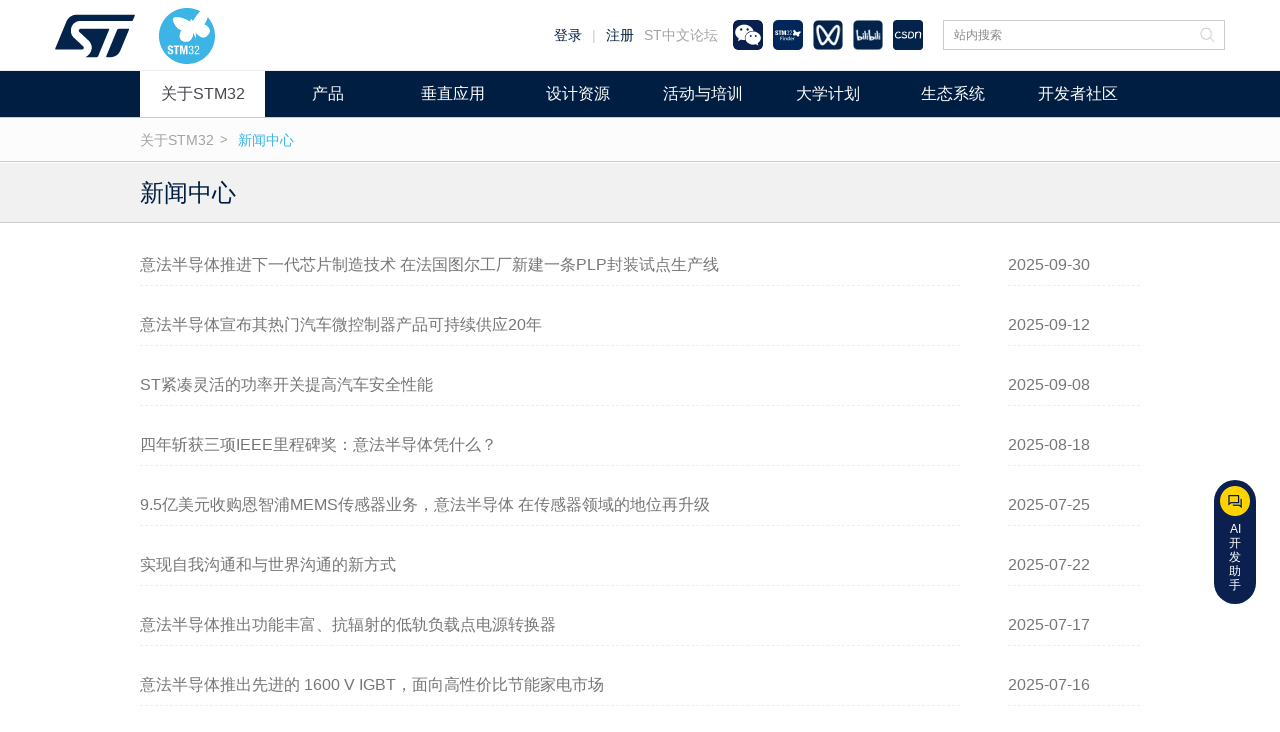

--- FILE ---
content_type: text/html; charset=UTF-8
request_url: https://www.stmcu.com.cn/news/
body_size: 13685
content:
 <!DOCTYPE HTML>
<html class="">

<head>
	<meta http-equiv="Content-Type" content="text/html; charset=utf-8">
	<meta name="renderer" content="webkit">
	<meta http-equiv="X-UA-Compatible" content="IE=Edge,chrome=1" />
	<meta name="viewport" content="width=device-width, initial-scale=1.0, user-scalable=0" />
	<meta content="yes" name="apple-mobile-web-app-capable">
	<meta content="yes" name="apple-touch-fullscreen">
	<meta content="telephone=no,email=no" name="format-detection">
	<meta http-equiv="Cache-Control" content="no-siteapp" />
	<meta name="apple-mobile-web-app-capable" content="yes" />
	<meta name="format-detection" content="telephone=no">
	<meta name="description" content="
	该网页收录STM32家族32位ARM Cortex-M单片机和STM8家族8位单片机的最新新闻。STM32系列是基于ARM® Cortex®-M0、M0+、M3、M4、M33、M7及A7内核并具备丰富外设选择的32位微控制器及微处理器。 STM32 MCU及MPU覆盖主流型、高性能，超低功耗，无线系列等，超20大产品线，提供人工智能AI，图形应用界面GUI，电机控制，信息安全与功能安全解决方案，STM32不止于芯。" />

	<meta name="keywords" content="
	STM32, STM8, 单片机，微控制器，MCU，意法半导体，ARM Cortex-M, ST，32位单片机，8位单片机，32位MCU，8位MCU， 32位微控制器，8位微控制器, ARM单片机，嵌入式MCU，嵌入式微控制器, ARM开发板，单片机开发板，Cortex开发板，单片机设计，单片机方案, Cortex-M0, Cortex-M0+, Cortex-M3, Cortex-M4, Cortex-M7STM32, STM8, 单片机，MCU，STM，意法半导体，ARM Cortex-M, ST，32位单片机，8位单片机，32位MCU，8位MCU， 32位微控制器，8位微控制器, ARM单片机" />

	<meta name="baidu-site-verification" content="Eero0K0l5k" />
	<base href="https://www.stmcu.com.cn/applications/Home/" />
	<title>
		新闻中心 | STM32/STM8 | MCU单片机 | 意法半导体STM | STMCU中文官网	</title>
	<link rel="shortcut icon" href="https://static.stmcu.com.cn/applications/Home/public/img/favicon.ico" type="image/x-icon">
	<link rel="stylesheet" href="https://static.stmcu.com.cn/applications/Home/js/bootstrap-3.4.1/css/bootstrap.min.css">
	<link rel="stylesheet" href="https://static.stmcu.com.cn/applications/Home/js/bootstrap-3.4.1/css/bootstrap-theme.min.css">
	<link rel="stylesheet" href="/applications/Home/css/css.min.css?v1.1.1" />
	<link rel="stylesheet" href="/applications/Home/public/css/main.css?v=1.35" />
	<link rel="stylesheet" href="/applications/Home/public/css/mobile.css?v=2.0" />
	<link rel="stylesheet" href="/applications/Home/public/css/login.css?v1.0.1" />
  <link rel="stylesheet" href="/applications/Home/css/share.css?v1.2" />
      <link rel="stylesheet" href="/applications/Home/css/ai_entrance.css?v0.4" />
  		<link rel="stylesheet" href="/applications/Home/css/my_common.css?v1.0.5" />
	<link rel="stylesheet" href="/applications/Home/css/my_mobile.css?v1.0.2" />
	<script type="text/javascript" src="/applications/Home/js/my_common2.js?v=1"></script>
	<script type="text/javascript" src='//player.polyv.net/script/polyvplayer.min.js'></script>
	<script type="text/javascript" src="https://static.stmcu.com.cn/applications/Home/js/jquery-3.6.1.min.js"></script>
	<script type="text/javascript" src="https://static.stmcu.com.cn/applications/Home/js/jquery-migrate-3.4.0.min.js"></script>
	<script type="text/javascript" src="https://static.stmcu.com.cn/applications/Home/js/jquery.qrcode.min.js"></script>
	<script type="text/javascript" src="https://static.stmcu.com.cn/applications/Home/js/bootstrap-3.4.1/js/bootstrap.min.js"></script>
			<script type="text/javascript" src="https://static.stmcu.com.cn/applications/Home/js/scrolltopcontrol.js?v=2.2"></script>
		<script type="text/javascript" src="/applications/Home/js/share.js"></script>
		<script type="text/javascript">
		// 追踪代码，勿动
		var environment;
		var digitalData = {
			pageInstanceID: "Homepage",
			page: {
				pageInfo: {
					pageID: 'prod:' + document.location.pathname.split("/").join(":"),
					pageName: 'STMCU Home',
					hierarchie1: 'STMCU Home',
					hierarchie2: '',
					pageShortName: 'news',
					server: document.location.host,
					destinationURL: document.location.href,
					isIframe: false,
					contentIframe: false,
					downloadURL: '',
					urlShortcut: '',
					breadCrumbs: 'Home:About STM32:About ST',
					referringURL: document.referrer,
					sysEnv: 'desktop',
					previous: {
						pageShortName: ''
					}
				},
				category: {
					primaryCategory: '新闻中心',
					error: '',
					Type: '关于STM32'
				},
				attributes: {
					language: 'Chinese',
					version: '2.0'
				}
			},
			user: [{
				profile: [{
					profileInfo: {
						profileID: ''
					},
					attributes: {
						region: '',
						userCRMCompany: '',
						userFunction: '',
						userLevel: '',
						userRegCompany: '',
						TeamspaceName: '',
						LoggedIn: ''
					}
				}]
			}],
			version: '1.0',
			component: 'stmcu:',
			environment: 'prod',
			site: 'stmcu',
			event: []
		}
	</script>
	<script src="//assets.adobedtm.com/a86419113799/850effc154f4/launch-fca788d733fd.min.js"></script>
	<script>
				dataLayer = [{"pageCategory":"STM32"}];
	</script>
	<!-- Google Tag Manager -->
	<script>
		(function(w, d, s, l, i) {
			w[l] = w[l] || [];
			w[l].push({
				'gtm.start': new Date().getTime(),
				event: 'gtm.js'
			});
			var f = d.getElementsByTagName(s)[0],
				j = d.createElement(s),
				dl = l != 'dataLayer' ? '&l=' + l : '';
			j.async = true;
			j.src =
				'https://www.googletagmanager.com/gtm.js?id=' + i + dl;
			f.parentNode.insertBefore(j, f);
		})(window, document, 'script', 'dataLayer', 'GTM-KJ95TG3');
	</script>
	<!-- End Google Tag Manager -->
	<script type="text/javascript">
		function load_board_img(obj, img_path) {
			obj.onload = null;
			$.ajax({
				url: 'https://www.stmcu.com.cn/Designresource/ajax_load_image ',
				data: {
					img_path: img_path
				},
				type: 'post',
				dataType: 'json',
				//async:false,
				success: function(data) {
					if (data.status == 0) {
						$(obj).attr('src', data.res);
					} else {
						$(obj).parent('dd').empty().html(data.error);
					}
				}
			});
		}
	</script>
</head>

<body>
	<!--Common Header-->
	<div class="common-h-wrap">
		<div class="container stHeaderW">
			<div class="row clearfix" style="margin-left: 0;margin-right: 0;">
				<div class="common-h-left pull-left">
					<a class="common-height-auto-width-logo" href="https://www.st.com.cn/content/st_com/zh.html" target="_blank" rel="noopener noreferrer">
						<img src="https://static.stmcu.com.cn/2024-st-logo-blue.svg" alt="st logo">
					</a>
					<a class="common-h-logo" href="/">
						<img src="https://static.stmcu.com.cn/applications/Home/public/img/2020_st/stm-logo.svg" alt="st logo">
					</a>
				</div>
				<div class="common-h-right clearfix">
					<!-- Search -->
					<div class="common-h-search pull-right">
						<form id="search-form" method="get" action="https://www.stmcu.com.cn/Search/index">
							<input type="hidden" name="csrf_token" value="cda0c4f3487feb59453cc4a8ac339f2e" />
							<input name="search_keywords" id="search_keywords" type="text" class="common-form-control" value="" placeholder="站内搜索">
							<input name="" type="button" class="common-form-btn" onclick="search_form_validate();">
						</form>
					</div>
					<!--Wx And Mcu-->
					<div class="common-wx-wrap pull-right clearfix">
						<div class="wx-wx-box">
							<div class="wx-outer wechat-qrcode">
								<img src="https://static.stmcu.com.cn/applications/Home/images/common/STM32QRcode.jpg?x-oss-process=image/auto-orient,1/quality,q_90/format,jpeg" alt="stmcu微信公众号二维码">
							</div>
						</div>
						<div class="wx-mcu-box">
							<div class="wx-outer">
								<img src="https://static.stmcu.com.cn/applications/Home/images/common/STMC-homepage-image-600X380.jpg?x-oss-process=image/auto-orient,1/quality,q_90/format,jpeg" alt="MCU微信公众号二维码">
							</div>
						</div>
						<div class="wx-video-box">
							<div class="wx-outer">
								<img src="https://static.stmcu.com.cn/applications/Home/images/common/STM32wxvideo.png?x-oss-process=image/auto-orient,1/quality,q_90/format,jpeg" alt="STM32视频号二维码">
							</div>
						</div>
						<a href="//space.bilibili.com/2100019006?from=search&seid=6727742697039098458&spm_id_from=333.337.0.0" style="display:block;float: left;width: 30px;height: 30px;margin: 0 5px;border-radius: 5px;cursor: pointer;z-index: 8;position: relative;" target="_blank">
							<div class="bilibili-box">
							</div>
						</a>
						<a href="https://blog.csdn.net/2501_92678806?type=blog" style="display:block;float: left;width: 30px;height: 30px;margin: 0 5px;border-radius: 5px;cursor: pointer;z-index: 8;position: relative;" target="_blank">
							<div class="csdn-box">
							</div>
						</a>
					</div>
					<!--Shop-->
					<ul class="common-shop pull-right clearfix">
						<!-- <li>
							<a class="wx-shop" href="javascript:;">
								<a href="/Index/jumpToTmall?utm_campaign=tianmaodian&utm_medium=click&utm_source=stmcu">天猫旗舰店</a>
								<div class="wx-outer">
									<img src="https://static.stmcu.com.cn/applications/Home/public/img/common/wx-shop.png?x-oss-process=image/auto-orient,1/quality,q_90/format,jpeg" alt="天猫旗舰店二维码">
								</div>
							</a>
							<img class="icon-buy-tip" src="https://static.stmcu.com.cn/applications/Home/public/img/icon-buy.svg">
						</li> -->
						<!-- <li>
							<img class="icon-buy-tip" src="https://static.stmcu.com.cn/applications/Home/public/img/icon-buy.svg">
							<a href="/Index/jumpToJD?utm_source=stmcu&utm_medium=click&utm_campaign=jddian">京东生态店</a>
						</li> -->
						<!-- <li>
							<img class="icon-buy-tip" src="https://static.stmcu.com.cn/applications/Home/public/img/icon-buy.svg">
							<a href="https://www.stmcu.com.cn/Index/shop">在线购买</a>
						</li>
						<li> -->
						<a href="//shequ.stmicroelectronics.cn/forum.php?mod=forumdisplay&action=list&fid=1331&orderby=dateline">ST中文论坛</a>
						</li>
					</ul>
					<!--Sign-->
					<ul class="common-h-login pull-right clearfix">
													<li><a href="https://sso.stmicroelectronics.cn/User/Login?redirect_uri=https%3A%2F%2Fwww.stmcu.com.cn%2Fnews%2F">登录</a></li>
							<li class="line">|</li>
							<li><a href="https://sso.stmicroelectronics.cn/User/registerStep1?redirect_uri=https%3A%2F%2Fwww.stmcu.com.cn%2Fnews%2F">注册</a></li>
											</ul>
				</div>
			</div>
		</div>
	</div>
	<!--Common Nav-->
	<div class="menu">
		<div class="container">
			<ul class="clearfix">
																											<li>
																	<a _t_nav="head56" href="https://www.stmcu.com.cn/about"  class="on" id="m101">关于STM32</a>
															</li>
																																																																																						<li>
																	<a _t_nav="head61" href="https://www.stmcu.com.cn/product"  class="off" id="m102">产品</a>
															</li>
																																																																											<li>
																	<a _t_nav="head371" href="https://www.stmcu.com.cn/ecosystem/app/function-safety"  class="off" id="m103">垂直应用</a>
															</li>
																																																																																																																							<li>
																	<a _t_nav="head62" href="https://www.stmcu.com.cn/design_resource"  class="off" id="m104">设计资源</a>
															</li>
																																																																																																																							<li>
																	<a _t_nav="head63" href="https://www.stmcu.com.cn/Meeting/Newest"  class="off" id="m105">活动与培训</a>
															</li>
																																																																																																												<li>
																	<a _t_nav="head74" href="https://www.stmcu.com.cn/university"  class="off" id="m106">大学计划</a>
															</li>
																																																																																																												<li>
																	<a _t_nav="head64" href="https://www.stmcu.com.cn/ecosystem"  class="off" id="m107">生态系统</a>
															</li>
																																																																																																																																																																																																																																																																																																																																																																																																																																																																	<li>
																	<a _t_nav="head576" href="javascript:;" class= "no_path" class="off" id="m108">开发者社区</a>
															</li>
																																																										</ul>
		</div>
	</div>
	<!--Common Header of Mobile-->
	<header class="m-header-wrap clearfix">
  <div class="m-header-left clearfix">
    <div class="pull-left">
      <a class="common-height-auto-width-logo" href="https://www.st.com.cn/content/st_com/zh.html" target="_blank" rel="noopener noreferrer">
        <img src="https://static.stmcu.com.cn/2024-st-logo-blue.svg" alt="st logo">
        <!-- <div class="divider-line"></div> -->
      </a>
      <a class="common-h-logo" href="/"><img src="https://static.stmcu.com.cn/applications/Home/public/img/2020_st/stm-logo.svg" alt="st logo"></a>
    </div>
    <div class="pull-right">
      <div class="dropdowner" id="dropdowner">
        <div class="m-search-btn">
          <span></span>
        </div>
        <div class="dropdown-menu">
          <!-- Search -->
          <div class="common-h-search pull-right">
            <form id="mobile-search-form" method="get" action="https://www.stmcu.com.cn/Search/index">
              <input type="hidden" name="csrf_token" value="cda0c4f3487feb59453cc4a8ac339f2e" />
              <input name="mobile_search_keywords" id="mobile_search_keywords" type="text" class="common-form-control" value="" placeholder="站内搜索" require>
              <input name="" type="button" class="common-form-btn" onclick="search_mobile_form_validate();">
            </form>
          </div>
        </div>
        <div class="dropdown-search-backdrop" id="backdrop"></div>
      </div>
    </div>
  </div>
  <div class="m-header-right clearfix">
    <div class="pull-left">
      <a class="m-person-btn" href="https://www.stmcu.com.cn/User/Login" class="cd_user" style="position: relative">
              </a>
    </div>
    <div class="pull-right">
      <a class="m-menu-btn menu-btn-click" id="menuBtn" href="javascript:;"><span></span></a>
    </div>
    <!--Menu Content-->
    <div class="m-menu-modal" id="menuModal">
      <div class="menu-header clearfix">
        <span class="pull-left">
            <a href="https://sso.stmicroelectronics.cn/User/Login?redirect_uri=https%3A%2F%2Fwww.stmcu.com.cn%2Fnews%2F">登录</a> | <a href="https://sso.stmicroelectronics.cn/User/registerStep1?redirect_uri=https%3A%2F%2Fwww.stmcu.com.cn%2Fnews%2F">注册</a>
        </span>
        <span class="m-remove-btn menu-btn-click pull-right text-right"></span>
      </div>
      <div class="menu-item-wrap">
        <div class="m-menu-content">
    <dl>
        <dt><a href="https://www.stmcu.com.cn/Mobile/user_center">会员中心</a></dt>
        <dd>
            <a href="https://www.stmcu.com.cn/Mobile/user_profile">个人资料</a>
            <a href="https://www.stmcu.com.cn/Mobile/user_history">历史下载记录</a>
            <a href="https://www.stmcu.com.cn/Mobile/user_fav">我的收藏</a>
            <a href="https://www.stmcu.com.cn/Mobile/user_points_goods">积点兑换</a>
            <a href="https://www.stmcu.com.cn/my/Active/index">我的活动</a>
            <a href="https://www.stmcu.com.cn/Mobile/user_share">分享上传</a>
            <!--<a href="#">我感兴趣的</a>-->
        </dd>
    </dl>
    <dl>
        <dt><a href="https://www.stmcu.com.cn/Mobile/ArticleCat/cat_code/ABOUT">关于STM32</a></dt>
        <dd><a href="https://www.stmcu.com.cn/Mobile/ArticleCat/cat_code/aboutst">关于ST</a>
            <a href="https://www.stmcu.com.cn/Mobile/ArticleCat/cat_code/aboutstmcu">关于ST MCU</a>
            <a href="https://www.stmcu.com.cn/Mobile/ArticleCat/cat_code/mission">网站使命</a>
            <a href="https://www.stmcu.com.cn/Mobile/ArticleCat/cat_code/news">新闻中心</a>
            <a href="https://www.stmcu.com.cn/Mobile/ArticleCat/cat_code/mkt_info">STM32市场资讯</a>
        </dd>
    </dl>
    <dl>
        <dt><a href="https://www.stmcu.com.cn/Mobile/pro_index/cat_code/PRODUCT">产品中心</a></dt>
        <dd>
            <a href="https://www.stmcu.com.cn/Mobile/pro_detail/cat_code/PRODUCTSTM32/family/81/layout/product">STM32 MCU</a>
            <a href="https://www.stmcu.com.cn/Mobile/pro_detail/cat_code/PRODUCTSTM32Wireless/family/585/layout/product">STM32 Wireless</a>
            <a href="https://www.stmcu.com.cn/Mobile/pro_detail/cat_code/PRODUCTSTM32MPU/family/460/layout/product">STM32 MPU</a>
            <a href="https://www.stmcu.com.cn/Mobile/pro_detail/cat_code/PRODUCTSTM8/family/82/layout/product">STM8 MCU</a>
        </dd>
    </dl>
    <dl>
        <dt><a href="https://www.stmcu.com.cn/ecosystem/app/function-safety">垂直应用</a></dt>
        <dd>
            <a href="https://www.stmcu.com.cn/ecosystem/app/function-safety">功能安全</a>
            <a href="https://www.stmcu.com.cn/ecosystem/app/cloud">云连接</a>
            <a href="https://www.stmcu.com.cn/ecosystem/app/information-security-OVERVIEW">信息安全</a>
            <a href="https://www.stmcu.com.cn/ecosystem/app/Motor-control">电机控制</a>
            <a href="https://www.stmcu.com.cn/ecosystem/app/ai">人工智能(AI)</a>
            <a href="https://www.stmcu.com.cn/ecosystem/app/digital_power">数字电源</a>
            <a href="https://www.stmcu.com.cn/ecosystem/app/Wireless">无线连接</a>
            <a href="https://www.stmcu.com.cn/ecosystem/app/function-GUI">GUI（人机界面）</a>
        </dd>
    </dl>
    <dl>
        <dt><a href="https://www.stmcu.com.cn/Mobile/design_list/cat_code/design_resource">设计资源</a></dt>
        <dd>
            <a href="https://www.stmcu.com.cn/Mobile/design_list/cat_code/document/pro_cat/STM32 MCU">芯片文档</a>
            <a href="https://www.stmcu.com.cn/Mobile/design_list/cat_code/firmware_software/pro_cat/STM32 MCU">固件和软件</a>
            <a href="https://www.stmcu.com.cn/Mobile/design_list/cat_code/evaluation_development_board/pro_cat/STM32 MCU">评估开发板</a>
            <a href="https://www.stmcu.com.cn/Mobile/design_list/cat_code/development_tools/pro_cat/STM32 MCU">硬件开发工具</a>
            <a href="https://www.stmcu.com.cn/Mobile/design_list/cat_code/localization_document/pro_cat/STM32 MCU">中文译文</a>
            <a href="https://www.stmcu.com.cn/Mobile/design_list/cat_code/LAT/pro_cat/STM32 MCU">实战经验</a>
            <a href="https://www.stmcu.com.cn/Mobile/design_list/cat_code/training/pro_cat/STM32 MCU">培训课件</a>
        </dd>
    </dl>
    <dl>
        <dt><a href="https://www.stmcu.com.cn/summitontour2025">活动与培训</a></dt>
        <dd>
            <a href="https://www.stmcu.com.cn/summit2025">STM32峰会</a>
            <a href="https://www.stmcu.com.cn/summitontour2025">全国研讨会</a>
            <a href="https://www.stmcu.com.cn/2022techweek?para=stm32_site&utm_medium=referral&utm_source=stm32_site&utm_campaign=techweek_2022">STM32线上技术周</a>
            <!--<a href="https://www.stmcu.com.cn/Mobile/activity_training/cat_code/TECHNICALTRAINING">技术培训</a>-->
            <a href="https://www.stmcu.com.cn/Meeting/Newest">技术培训</a>
            <a href="https://www.stmcu.com.cn/summitontour2025">最新活动</a>
            <a href="https://www.stmcu.com.cn/Mobile/activity_review/cat_code/TRAININGREVIEW">活动回顾</a>
        </dd>
    </dl>
    <dl>
        <dt><a href="https://www.stmcu.com.cn/university">大学计划</a></dt>
        <dd>
            <a href="https://www.stmcu.com.cn/university/course">精品课程</a>
            <a href="https://www.stmcu.com.cn/university/train">师资培训</a>
            <a href="https://www.stmcu.com.cn/contest">大学生竞赛</a>
            <a href="https://www.stmcu.com.cn/arm">创新基地</a>
            <a href="https://www.stmcu.com.cn/university/osp">开源项目</a>
        </dd>
    </dl>
    <dl>
        <dt><a href="https://www.stmcu.com.cn/ecosystem">生态系统</a></dt>
        <dd>
            <a href="https://www.stmcu.com.cn/ecosystem/chip/chipfamily-stm32wb">芯片系列</a>
            <a href="https://www.stmcu.com.cn/ecosystem/app/function-safety">垂直应用</a>
            <a href="https://www.stmcu.com.cn/design">合作伙伴解决方案</a>
            <a href="https://www.stmcu.com.cn/partners">中国合作伙伴计划</a>
            <!--                 <a href="https://www.stmcu.com.cn/Mobile/ArticleCat/cat_code/THIRDECOSYSTEM">第三方生态系统</a>
                <a href="https://www.stmcu.com.cn/Mobile/ArticleCat/cat_code/UNIVERSITYDESCRIPTION">STM32大学计划</a> -->
            <a href="https://www.stmcu.com.cn/Mobile/ArticleCat/cat_code/FANS">STM32会员分享</a>
        </dd>
    </dl>
    <dl>
        <dt><a href="javascript:;" style="text-decoration: none;">开发者社区</a></dt>
        <dd>
            <a target="_blank" href="https://www.st.com.cn/content/st_com/zh/stm32-mcu-developer-zone.html?icmp=tt32268_cc_lnkon_apr2023">STM32 MCU开发者社区</a>
            <a target="_blank" href="https://www.st.com.cn/content/st_com/zh/stm32-mpu-developer-zone.html?icmp=tt32302_cc_lnkon_apr2023">STM32 MPU 开发者社区</a>
        </dd>
    </dl>
</div>
      </div>
    </div>
  </div>
  <script>
    function search_mobile_form_validate() {
      var msg = '';
      if ($('#mobile_search_keywords').val() == '') {
        msg += '请输入搜索关键字\n';
      }
      if (msg != '') {
        alert(msg);
        return false;
      } else {
        $('#mobile-search-form').submit();
      }
    }
    $(function() {
      (function() {
        var isClick = false;

        function bodyStatus(status) {
          status = status ? 'hidden' : 'visible';
          $('html, body').css('overflow', status);
        }
        $('.menu-btn-click').click(function() {
          if (isClick) {
            $('#menuModal').hide();
          } else {
            $('#menuModal').show();
          }
          isClick = !isClick;
          bodyStatus(isClick);
        });
      })();

      $('#dropdowner').click(function() {
        var $this = $(this);
        $('#backdrop').show();
        $(this).find('.dropdown-menu').show();
      })
      $('#backdrop').click(function(e) {
        e.stopPropagation();
        $(this).hide();
        $('#dropdowner').find('.dropdown-menu').hide();
      })
    })
  </script>
</header>

<!--Common AI Entrance-->
<div id="ai-enterance">
  <div>
    <img src="https://static.stmcu.com.cn/applications/Home/images/common/icon-chat.png" alt="">
    <span>AI开发助手</span>
  </div>
</div>
<div id="ai-tips-box">
  <div class="ai-tips-container">
    <div class="ai-tips-header">
              <p class="header-title">STM32 Sidekick，官方 AI 开发随身助手</p>
            <p class="sub-title">加持快速解决开发问题、获取技术支持</p>
      <div class="close-btn"></div>
    </div>
    <div class="ai-tips-content">
      <div><img src="https://static.stmcu.com.cn/applications/Home/images/common/seq1.png" alt="">访问<a href="https://community.st.com/t5/stm32-mcus/ct-p/stm32-mcus" target="_blank" rel="noopener noreferrer">STM32 全球技术社区</a></div>
      <div><img src="https://static.stmcu.com.cn/applications/Home/images/common/seq2.png" alt=""><p>注册/登录 MyST 账号<img style="width: 16px;height: 18px;" src="https://static.stmcu.com.cn/applications/Home/images/common/icon-avatar.png" alt="">(已有账号直接登录)</p></div>
      <div><img src="https://static.stmcu.com.cn/applications/Home/images/common/seq3.png" alt=""><p>点击社区右下角 Sidekick 图标<img style="width: 24px;height: 24px;" src="https://static.stmcu.com.cn/applications/Home/images/common/icon-chat.png" alt="">立即使用</p></div>
      <a class="start-btn" href="https://community.st.com/t5/stm32-mcus/ct-p/stm32-mcus" target="_blank">立即前往</a>
      <a class="more" href="https://www.stmcu.com.cn/mkt_info/3410" target="_blank">更多说明</a>
    </div>
    <div class="ai-tips-footer">
      <ul>
        <li>· 工具基于 AI 算法提供服务，仅供参考，不作为 ST 官方正式答复。</li>
        <li>· 关于 AI 技术应用、数据处理及隐私保护的详细信息，可参考 ST 的<a href="https://www.st.com/content/st_com/en/about/ai-transparency.html" target="_blank">人工智能透明度报告</a>。</li>
      </ul>
    </div>
  </div>
</div>

<script type="text/javascript">
  $(() => {
    $('#ai-enterance div').on('click', function() {
      $('#ai-tips-box').fadeIn(200);

      $("body").addClass("lock");
      document.body.addEventListener('touchmove', function (e) { e.preventDefault(); });
    });

    $('#ai-tips-box .close-btn').on('click', function() {
      $('#ai-tips-box').fadeOut(200);

	    $("body").removeClass("lock");
    });
  });
</script>    <div class="top2">
        <div id="menu_c" style="display: block;">
    <div class="menu_c">
                    <ul _t_nav="head56" style="display:none;" id="head56">
                                                    <li>
                                    <a  href="https://www.stmcu.com.cn/aboutst"
                                       class="dbt">关于ST</a>
                                                                    </li>
                                                                <li>
                                    <a  href="https://www.stmcu.com.cn/aboutstmcu"
                                       class="dbt">关于STM32</a>
                                                                    </li>
                                                                <li>
                                    <a  href="https://www.stmcu.com.cn/mission"
                                       class="dbt">网站使命</a>
                                                                    </li>
                                                                <li>
                                    <a  href="https://www.stmcu.com.cn/news"
                                       class="dbt">新闻中心</a>
                                                                    </li>
                                                                <li>
                                    <a  href="https://www.stmcu.com.cn/mkt_info"
                                       class="dbt">市场资讯</a>
                                                                    </li>
                                                </ul>
                                <ul _t_nav="head61" style="display:none;" id="head61">
                                                    <li>
                                    <a  href="https://www.stmcu.com.cn/Article/ArticleCat/cat_code/PRODUCTSTM32"
                                       class="dbt">STM32 MCU</a>
                                                                    </li>
                                                                <li>
                                    <a  href="https://www.stmcu.com.cn/Article/ArticleCat/cat_code/PRODUCTSTM32Wireless"
                                       class="dbt">STM32 Wireless</a>
                                                                    </li>
                                                                <li>
                                    <a  href="https://www.stmcu.com.cn/Article/ArticleCat/cat_code/PRODUCTSTM32MPU"
                                       class="dbt">STM32 MPU</a>
                                                                    </li>
                                                                <li>
                                    <a  href="https://www.stmcu.com.cn/Article/ArticleCat/cat_code/PRODUCTSTM8"
                                       class="dbt">STM8 MCU</a>
                                                                    </li>
                                                </ul>
                                <ul _t_nav="head371" style="display:none;" id="head371">
                                                    <li>
                                    <a  href="https://www.stmcu.com.cn/ecosystem/app/function-safety"
                                       class="dbt">功能安全</a>
                                                                    </li>
                                                                <li>
                                    <a  href="https://www.stmcu.com.cn/ecosystem/app/function-GUI"
                                       class="dbt">GUI（人机界面）</a>
                                                                    </li>
                                                                <li>
                                    <a  href="https://www.stmcu.com.cn/ecosystem/app/Motor-control"
                                       class="dbt">电机控制</a>
                                                                    </li>
                                                                <li>
                                    <a  href="https://www.stmcu.com.cn/ecosystem/app/ai"
                                       class="dbt">边缘人工智能(Edge AI)</a>
                                                                    </li>
                                                                <li>
                                    <a  href="https://www.stmcu.com.cn/ecosystem/app/Wireless"
                                       class="dbt">无线连接</a>
                                                                    </li>
                                                                <li>
                                    <a  href="https://www.stmcu.com.cn/ecosystem/app/digital_power"
                                       class="dbt">数字电源</a>
                                                                    </li>
                                                                <li>
                                    <a  href="https://www.stmcu.com.cn/ecosystem/app/information-security-OVERVIEW"
                                       class="dbt">信息安全</a>
                                                                    </li>
                                                                <li>
                                    <a  href="https://www.stmcu.com.cn/ecosystem/app/cloud"
                                       class="dbt">云连接</a>
                                                                    </li>
                                                </ul>
                                <ul _t_nav="head62" style="display:none;" id="head62">
                                                    <li>
                                    <a  href="https://www.stmcu.com.cn/Designresource/list/STM32 MCU/document/document"
                                       class="dbt">芯片文档</a>
                                                                    </li>
                                                                <li>
                                    <a  href="https://www.stmcu.com.cn/Designresource/list/STM32 MCU/firmware_software/firmware_software"
                                       class="dbt">固件和软件</a>
                                                                    </li>
                                                                <li>
                                    <a  href="https://www.stmcu.com.cn/Designresource/list/STM32 MCU/evaluation_development_board/evaluation_development_board"
                                       class="dbt">评估开发板</a>
                                                                    </li>
                                                                <li>
                                    <a  href="https://www.stmcu.com.cn/Designresource/list/STM32 MCU/development_tools/development_tools"
                                       class="dbt">硬件开发工具</a>
                                                                    </li>
                                                                <li>
                                    <a  href="https://www.stmcu.com.cn/Designresource/list/STM32 MCU/localization_document/localization_document"
                                       class="dbt">中文译文</a>
                                                                    </li>
                                                                <li>
                                    <a  href="https://www.stmcu.com.cn/Designresource/list/STM32 MCU/LAT/LAT"
                                       class="dbt">实战经验</a>
                                                                    </li>
                                                                <li>
                                    <a  href="https://www.stmcu.com.cn/Designresource/list/STM32 MCU/training/training"
                                       class="dbt">培训课件</a>
                                                                    </li>
                                                                <li>
                                    <a  href="https://www.stmcu.com.cn/video"
                                       class="dbt">视频</a>
                                                                    </li>
                                                </ul>
                                <ul _t_nav="head63" style="display:none;" id="head63">
                                                    <li>
                                    <a  href="https://www.stmcu.com.cn/summit2025"
                                       class="dbt">STM32峰会</a>
                                                                    </li>
                                                                <li>
                                    <a  href="https://www.stmcu.com.cn/summitontour2025"
                                       class="dbt">全国研讨会</a>
                                                                    </li>
                                                                <li>
                                    <a  href="https://www.stmcu.com.cn/Meeting/Newest"
                                       class="dbt">技术培训</a>
                                                                    </li>
                                                                <li>
                                    <a  href="https://www.stmcu.com.cn/summitontour2024"
                                       class="dbt">最新活动</a>
                                                                        <dl>
                                                                                        <dd>
                                                    <a href="https://www.stmcu.com.cn/exhibition" >展览与会议</a>
                                                </dd>
                                                                                    </dl>
                                                                    </li>
                                                                <li>
                                    <a  href="https://www.stmcu.com.cn/eventarchive"
                                       class="dbt">活动回顾</a>
                                                                    </li>
                                                                <li>
                                    <a  href="https://www.stmcu.com.cn/2022techweek?para=stm32_site&utm_medium=referral&utm_source=stm32_site&utm_campaign=techweek_2022"
                                       class="dbt">STM32线上技术周</a>
                                                                    </li>
                                                </ul>
                                <ul _t_nav="head74" style="display:none;" id="head74">
                                                    <li>
                                    <a  href="https://www.stmcu.com.cn/university/course"
                                       class="dbt">精品课程</a>
                                                                    </li>
                                                                <li>
                                    <a  href="https://www.stmcu.com.cn/university/train"
                                       class="dbt">师资培训</a>
                                                                    </li>
                                                                <li>
                                    <a  href="https://www.stmcu.com.cn/contest"
                                       class="dbt">大学生竞赛</a>
                                                                        <dl>
                                                                                        <dd>
                                                    <a href="https://www.stmcu.com.cn/contest/574" >全国大学生嵌入式大赛</a>
                                                </dd>
                                                                                    </dl>
                                                                    </li>
                                                                <li>
                                    <a  href="https://www.stmcu.com.cn/arm"
                                       class="dbt">创新基地</a>
                                                                    </li>
                                                                <li>
                                    <a  href="https://www.stmcu.com.cn/university/osp"
                                       class="dbt">开源项目</a>
                                                                    </li>
                                                                <li>
                                    <a  href="https://www.stmcu.com.cn/university/tnp"
                                       class="dbt">人才认证</a>
                                                                    </li>
                                                </ul>
                                <ul _t_nav="head64" style="display:none;" id="head64">
                                                    <li>
                                    <a  href="https://www.stmcu.com.cn/ecosystem/chip/chipfamily-stm32wb"
                                       class="dbt">芯片系列</a>
                                                                        <dl>
                                                                                        <dd>
                                                    <a href="https://www.stmcu.com.cn/ecosystem/chip/chipfamily-stm32wb" >STM32WB</a>
                                                </dd>
                                                                                                <dd>
                                                    <a href="https://www.stmcu.com.cn/ecosystem/chip/chipfamily-STM32G4" >STM32G4</a>
                                                </dd>
                                                                                                <dd>
                                                    <a href="https://www.stmcu.com.cn/ecosystem/chip/chipfamily-STM32H7" >STM32H7</a>
                                                </dd>
                                                                                                <dd>
                                                    <a href="https://www.stmcu.com.cn/ecosystem/chip/chipfamily-STM32U5" >STM32U5</a>
                                                </dd>
                                                                                                <dd>
                                                    <a href="https://www.stmcu.com.cn/ecosystem/chip/chipfamily-STM32L5-entry" >STM32L5</a>
                                                </dd>
                                                                                                <dd>
                                                    <a href="https://www.stmcu.com.cn/ecosystem/chip/chipfamily-STM32G0" >STM32G0</a>
                                                </dd>
                                                                                    </dl>
                                                                    </li>
                                                                <li>
                                    <a  href="https://www.stmcu.com.cn/ecosystem/Cube/Cube-introduction"
                                       class="dbt">Cube开发工具</a>
                                                                        <dl>
                                                                                        <dd>
                                                    <a href="https://www.stmcu.com.cn/ecosystem/Cube/Cube-introduction" >Cube概览</a>
                                                </dd>
                                                                                                <dd>
                                                    <a href="https://www.stmcu.com.cn/ecosystem/Cube/STM32cubemx" >STM32CubeMX</a>
                                                </dd>
                                                                                                <dd>
                                                    <a href="https://www.stmcu.com.cn/ecosystem/Cube/STMCUFinder" >ST MCU Finder</a>
                                                </dd>
                                                                                                <dd>
                                                    <a href="https://www.stmcu.com.cn/ecosystem/Cube/STM32CubeProg" >STM32CubeProg</a>
                                                </dd>
                                                                                                <dd>
                                                    <a href="https://www.stmcu.com.cn/ecosystem/Cube/STM32CubeMonitor" >STM32CubeMonitor</a>
                                                </dd>
                                                                                                <dd>
                                                    <a href="https://www.stmcu.com.cn/ecosystem/Cube/STM32CubeIDE" >STM32CubeIDE</a>
                                                </dd>
                                                                                                <dd>
                                                    <a href="https://www.stmcu.com.cn/ecosystem/Cube/STM32Cubepackage" >STM32Cube Packages</a>
                                                </dd>
                                                                                                <dd>
                                                    <a href="https://www.stmcu.com.cn/ecosystem/Cube/STM32CubeExpansionPackages" >STM32Cube Expansion Packages</a>
                                                </dd>
                                                                                    </dl>
                                                                    </li>
                                                                <li>
                                    <a  href="https://www.stmcu.com.cn/design"
                                       class="dbt">合作伙伴解决方案</a>
                                                                        <dl>
                                                                                        <dd>
                                                    <a href="https://www.stmcu.com.cn/categorycloud" >云接入</a>
                                                </dd>
                                                                                                <dd>
                                                    <a href="https://www.stmcu.com.cn/componentsmodules" >组件与模块</a>
                                                </dd>
                                                                                                <dd>
                                                    <a href="https://www.stmcu.com.cn/embeddedsoftware" >嵌入式软件</a>
                                                </dd>
                                                                                                <dd>
                                                    <a href="https://www.stmcu.com.cn/hardwaredevelopmenttools" >硬件开发工具</a>
                                                </dd>
                                                                                                <dd>
                                                    <a href="https://www.stmcu.com.cn/engineeringservice" >工程技术服务</a>
                                                </dd>
                                                                                                <dd>
                                                    <a href="https://www.stmcu.com.cn/Article/ArticleCat/cat_code/categorysoftwaretools" >软件开发工具</a>
                                                </dd>
                                                                                                <dd>
                                                    <a href="https://www.stmcu.com.cn/Article/ArticleCat/cat_code/categoryTraining" >培训</a>
                                                </dd>
                                                                                    </dl>
                                                                    </li>
                                                                <li>
                                    <a  href="https://www.stmcu.com.cn/partners"
                                       class="dbt">中国合作伙伴计划</a>
                                                                        <dl>
                                                                                        <dd>
                                                    <a href="https://www.stmcu.com.cn/partnerintroduce" >中国合作伙伴认证介绍</a>
                                                </dd>
                                                                                                <dd>
                                                    <a href="https://www.stmcu.com.cn/partnerapply" >申请加入中国合作伙伴计划</a>
                                                </dd>
                                                                                    </dl>
                                                                    </li>
                                                                <li>
                                    <a  href="https://www.st.com/content/st_com/zh/contact-us.html"
                                       class="dbt">ST销售和分销商</a>
                                                                    </li>
                                                </ul>
                                <ul _t_nav="head576" style="display:none;" id="head576">
                                                    <li>
                                    <a target="_blank" href="https://www.st.com.cn/content/st_com/zh/stm32-mcu-developer-zone.html?icmp=tt32268_cc_lnkon_apr2023"
                                       class="dbt">STM32 MCU开发者社区</a>
                                                                    </li>
                                                                <li>
                                    <a target="_blank" href="https://www.st.com.cn/content/st_com/zh/stm32-mpu-developer-zone.html?icmp=tt32302_cc_lnkon_apr2023"
                                       class="dbt">STM32 MPU 开发者社区</a>
                                                                    </li>
                                                                <li>
                                    <a  href="https://www.st.com.cn/content/st_com/zh/st-edge-ai-suite.html?icmp=tt39369_cc_prom_jun2024"
                                       class="dbt">意法半导体边缘AI套件</a>
                                                                    </li>
                                                </ul>
                        <div class="clear"></div>
    </div>
<!--    <a href="javascript:void(0);" id="menu_gb" title="收起">-->
<!--        <span class="glyphicon glyphicon-triangle-top" aria-hidden="true"></span>-->
<!--    </a>-->
</div>
        
<div class="dqwz">
  <div class="container">
    
<ul class="product-bread b-level-0 clearfix">
    <li><a href="https://www.stmcu.com.cn/about">关于STM32</a><li class="active"><a href="https://www.stmcu.com.cn/news">新闻中心</a></li></li></ul>

  </div>
</div>
    </div>
    <div class="clear"></div>
    <div class="bt2">
        <div class="main">新闻中心</div>
    </div>
    <div class="container">
        <div class="news-list-wrap edu-content-wrap">
            <ul class="edu-list-item-wrap stu-article-item-wrap">
                                    <li class="ellipsis">
                        <a href="https://www.stmcu.com.cn/news/3377">
                            意法半导体推进下一代芯片制造技术 在法国图尔工厂新建一条PLP封装试点生产线                        </a>
                        <span>
                            2025-09-30                        </span>
                    </li>
                                    <li class="ellipsis">
                        <a href="https://www.stmcu.com.cn/news/3368">
                            意法半导体宣布其热门汽车微控制器产品可持续供应20年                        </a>
                        <span>
                            2025-09-12                        </span>
                    </li>
                                    <li class="ellipsis">
                        <a href="https://www.stmcu.com.cn/news/3353">
                            ST紧凑灵活的功率开关提高汽车安全性能                        </a>
                        <span>
                            2025-09-08                        </span>
                    </li>
                                    <li class="ellipsis">
                        <a href="https://www.stmcu.com.cn/news/3346">
                            四年斩获三项IEEE里程碑奖：意法半导体凭什么？                        </a>
                        <span>
                            2025-08-18                        </span>
                    </li>
                                    <li class="ellipsis">
                        <a href="https://www.stmcu.com.cn/news/3336">
                            9.5亿美元收购恩智浦MEMS传感器业务，意法半导体 在传感器领域的地位再升级                        </a>
                        <span>
                            2025-07-25                        </span>
                    </li>
                                    <li class="ellipsis">
                        <a href="https://www.stmcu.com.cn/news/3335">
                            实现自我沟通和与世界沟通的新方式                        </a>
                        <span>
                            2025-07-22                        </span>
                    </li>
                                    <li class="ellipsis">
                        <a href="https://www.stmcu.com.cn/news/3330">
                            意法半导体推出功能丰富、抗辐射的低轨负载点电源转换器                        </a>
                        <span>
                            2025-07-17                        </span>
                    </li>
                                    <li class="ellipsis">
                        <a href="https://www.stmcu.com.cn/news/3329">
                            意法半导体推出先进的 1600 V IGBT，面向高性价比节能家电市场                        </a>
                        <span>
                            2025-07-16                        </span>
                    </li>
                                    <li class="ellipsis">
                        <a href="https://www.stmcu.com.cn/news/3327">
                            意法半导体的离线高压转换器为消费电子和照明应用节省空间， 提升能效和成本效益                        </a>
                        <span>
                            2025-07-14                        </span>
                    </li>
                            </ul>
            <!--分页-->
            <div class="fy1">   &nbsp;<a class='fdq'>&nbsp;1&nbsp;</a>&nbsp;<a href='/news/?&p=2'>&nbsp;2&nbsp;</a>&nbsp;<a href='/news/?&p=3'>&nbsp;3&nbsp;</a>&nbsp;<a href='/news/?&p=4'>&nbsp;4&nbsp;</a>&nbsp;<a href='/news/?&p=5'>&nbsp;5&nbsp;</a>  <a href='/news/?&p=2'>下一页</a> <a href='/news/?&p=84' >最后一页</a></div>
        </div>
    </div>
<div class="foot1">
  <div class="cd_f">
    <!--Wx And Mcu-->
    <div class="common-wx-wrap pull-left clearfix" style="width:68px;margin-right:60px;padding-top: 38px;margin-left:0;">
      <div class="wx-wx-box foot-wx-box" style="background-color:#fff;z-index:1;margin:0 8px 10px 0;">
        <div class="wx-outer wechat-qrcode">
          <img src="https://static.stmcu.com.cn/applications/Home/images/common/STM32QRcode.jpg?x-oss-process=image/auto-orient,1/quality,q_90/format,jpeg" alt="stmcu微信公众号二维码">
        </div>
      </div>
      <div class="wx-mcu-box foot-mcu-box" style="z-index:1;background-position:0 0;margin:0 0 10px 0;">
        <div class="wx-outer">
          <img src="https://static.stmcu.com.cn/applications/Home/images/common/STMC-homepage-image-600X380.jpg?x-oss-process=image/auto-orient,1/quality,q_90/format,jpeg" alt="MCU微信公众号二维码">
        </div>
      </div>
      <div class="wx-video-box" style="z-index:0;background-image:url('https://static.stmcu.com.cn/applications/Home/public/img/common/wxvideohover.png');margin:0 8px 10px 0;">
        <div class="wx-outer">
          <img src="https://static.stmcu.com.cn/applications/Home/images/common/STM32wxvideo.png?v=20220303" alt="STM32视频号二维码">
        </div>
      </div>
      <a href="//space.bilibili.com/2100019006?from=search&seid=6727742697039098458&spm_id_from=333.337.0.0" 
      style="display:block;float: left;width: 30px;height: 30px;cursor: pointer;" target="_blank">
        <div class="bilibili-box" style="background-image:url('https://static.stmcu.com.cn/applications/Home/public/img/common/bilibilihover.png')">
        </div>
      </a>
      <a href="https://blog.csdn.net/2501_92678806?type=blog" style="display:block;float: left;width: 30px;height: 30px;margin: 0 5px 0 0;cursor: pointer;" target="_blank">
        <div class="csdn-box" style="background-image:url('https://static.stmcu.com.cn/applications/Home/images/common/csdn-red.png')">
        </div>
      </a>
    </div>
    <ul class="clearfix pull-left" style="overflow:hidden;">
      <li>
        <a href="/about"><b>关于STM32</b></a>
        <a href="https://www.stmcu.com.cn/aboutst">关于ST</a>
        <a href="https://www.stmcu.com.cn/aboutstmcu">关于ST MCU</a>
        <a href="https://www.stmcu.com.cn/mission">网站使命</a>
        <a href="https://www.stmcu.com.cn/news">新闻中心</a>
        <a href="https://www.stmcu.com.cn/Sitemap/index">网站地图</a>
      <li>
        <a href="/product"><b>产品</b></a>
        <a href="https://www.stmcu.com.cn/stm32">STM32 MCU</a>
        <a href="https://www.stmcu.com.cn/Product/pro_detail/PRODUCTSTM32Wireless/product">STM32 Wireless</a>
        <a href="https://www.stmcu.com.cn/Product/pro_detail/PRODUCTSTM32MPU/product">STM32 MPU</a>
        <a href="https://www.stmcu.com.cn/stm8">STM8 MCU</a>
      </li>
      <li>
        <a href="/design_resource"><b>设计资源</b></a>
        <a href="https://www.stmcu.com.cn/Designresource/list/STM32 MCU/document/document">芯片文档</a>
        <a href="https://www.stmcu.com.cn/Designresource/list/STM32 MCU/firmware_software/firmware_software">固件和软件</a>
        <a href="https://www.stmcu.com.cn/Designresource/list/STM32 MCU/evaluation_development_board/evaluation_development_board">评估开发板</a>
        <a href="https://www.stmcu.com.cn/Designresource/list/STM32 MCU/development_tools/development_tools">硬件开发工具</a>
        <a href="https://www.stmcu.com.cn/Designresource/list/STM32 MCU/localization_document/localization_document">中文译文</a>
        <a href="https://www.stmcu.com.cn/Designresource/list/STM32 MCU/LAT/LAT">实战经验</a>
        <a href="https://www.stmcu.com.cn/Designresource/list/STM32 MCU/training/training">培训课件</a>
      </li>
      <li>
        <a href="https://www.stmcu.com.cn/summitontour2025"><b>培训与活动</b></a>
        <a href="https://www.stmcu.com.cn/summit2025">STM32峰会</a>
        <a href="https://www.stmcu.com.cn/summitontour2025">全国研讨会</a>
        <a href="https://www.stmcu.com.cn/Meeting/Newest">技术培训</a>
        <a href="https://www.stmcu.com.cn/summitontour2025">最新活动</a>
        <a href="https://www.stmcu.com.cn/eventarchive">活动回顾</a>
      </li>
      <li>
        <a href="https://www.stmcu.com.cn/university"><b>ST中国大学计划</b></a>
        <a href="https://www.stmcu.com.cn/university/course">精品课程</a>
        <a href="https://www.stmcu.com.cn/university/train">师资培训</a>
        <a href="https://www.stmcu.com.cn/contest">大学生竞赛</a>
        <a href="https://www.stmcu.com.cn/arm">创新基地</a>
        <a href="https://www.stmcu.com.cn/university/osp">开源项目</a>
      </li>
      <li>
        <a href="/ecosystem"><b>生态系统</b></a>
        <a href="https://www.stmcu.com.cn/sttools">ST官方工具</a>
        <a href="https://www.stmcu.com.cn/design">合作伙伴解决方案</a>
        <!-- <a href="https://www.stmcu.com.cn/design">参考设计</a>
        <a href="https://www.stmcu.com.cn/thirdecosystem">第三方生态系统</a>
        <a href="https://www.stmcu.com.cn/university">STM32大学计划</a> -->
        <a href="https://www.stmcu.com.cn/fans">STM32学习分享</a>
      </li>
      <li>
        <a href="https://www.stmcu.com.cn/member"><b>会员中心</b></a>
        <a href="https://www.stmcu.com.cn/User/UserProfile">个人资料管理</a>
        <a href="https://www.stmcu.com.cn/User/MyFav">我的收藏</a>
        <a href="https://www.stmcu.com.cn/User/MyPoint">积点兑换</a>
        <a href="https://www.stmcu.com.cn/User/MyActive">我的活动</a>
        <a href="https://www.stmcu.com.cn/User/MyProject">分享上传</a>
      </li>
    </ul>
    <div class="clear"></div>
  </div>
</div>
<div class="foot2">
  <div class="footer-wrap">
    <div class="m-show-footer" id="wxFooter">
      <!--Wx And Mcu-->
      <div class="common-wx-wrap clearfix">
        <div class="wx-mcu-box wx-box">
          <div class="wx-outer">
            <img src="https://static.stmcu.com.cn/applications/Home/images/common/STMC-homepage-image-600X380.jpg?x-oss-process=image/auto-orient,1/quality,q_90/format,jpeg" alt="MCU微信公众号二维码">
          </div>
          <div class="wx-modal"></div>
        </div>
        <div class="wx-wx-box wx-box">
          <div class="wx-outer wechat-qrcode">
            <img src="https://static.stmcu.com.cn/applications/Home/images/common/STM32QRcode.jpg?x-oss-process=image/auto-orient,1/quality,q_90/format,jpeg" alt="stmcu微信公众号二维码">
          </div>
          <div class="wx-modal"></div>
        </div>
        <div class="wx-video-box wx-box">
          <div class="wx-outer">
            <img src="https://static.stmcu.com.cn/applications/Home/images/common/STM32wxvideo.png?x-oss-process=image/auto-orient,1/quality,q_90/format,jpeg" alt="stmcu微信公众号二维码">
          </div>
          <div class="wx-modal"></div>
        </div>
        <a href="//space.bilibili.com/2100019006?from=search&seid=6727742697039098458&spm_id_from=333.337.0.0"
          style="width: 40px;
                height: 40px;
                z-index: inherit;
                display: block;
                float:left;
                margin:0 5px;
                border-radius: 5px;
                position:relative;">
          <div class="bilibili-box wx-box">
          </div>
        </a>
        <a href="https://blog.csdn.net/2501_92678806?type=blog"
          style="width: 40px;
                height: 40px;
                z-index: inherit;
                display: block;
                float:left;
                margin:0 5px;
                border-radius: 5px;
                position:relative;">
          <div class="csdn-box wx-box">
          </div>
        </a>
      </div>
      <!--Shop-->
      <ul class="common-shop clearfix">
        <!-- <li>
          <img class="icon-buy-tip-mobile" src="/applications/Home/public/img/icon-buy.svg">
          <div class="wx-shop wx-box" href="javascript:;">
            <span>天猫旗舰店</span>
            <div class="wx-outer">
              <img src="https://www.stmcu.com.cn/applications/Home/public/img/common/wx-shop.png?v1" alt="天猫旗舰店二维码">
            </div>
            <div class="wx-modal"></div>
            </a>
        </li> -->
        <!-- <li>
          <img class="icon-buy-tip-mobile" src="/applications/Home/public/img/icon-buy.svg">
          <a style="font-size: 4vw;line-height: 8vw;width:auto;" href="/Index/jumpToJD?utm_source=stmcu&utm_medium=click&utm_campaign=jddian">
            <span>京东生态店</span>
          </a>
        </li> -->
        <!-- <li>
          <img class="icon-buy-tip-mobile" src="/applications/Home/public/img/icon-buy.svg">
          <a style="font-size: 4vw;line-height: 8vw;width:auto;" href="https://www.stmcu.com.cn/Index/shop">
            在线购买
          </a>
        </li> -->
        <li>
          <a style="font-size: 4vw;line-height: 8vw;width:auto;" href="https://shequ.stmicroelectronics.cn">
            ST中文论坛
          </a>
        </li>
      </ul>
    </div>
    <ul class="clearfix">
      <li>MCU技术支持邮箱：<a class="m-email" href="mailto:mcu.china@st.com">mcu.china@st.com</a> | MPU技术支持邮箱：<a class="m-email" href="mailto:mpu.china@st.com">mpu.china@st.com</a></li>
      <li><i class="m-hide">版权所有</i> ©2015-2026 STMicroelectronics</li>
      <li><span>意法半导体（中国）投资有限公司</span></li>
      <li><span><a href="https://beian.miit.gov.cn" target="_blank">沪ICP备12005910号-2</a></span></li>
      <li><a href="https://www.stmcu.com.cn/termsofuse">使用条款</a> | <a href="https://www.stmcu.com.cn/registeragree">隐私条款</a>
        | <a href="https://www.stmcu.com.cn/contactus">联系我们</a> | <a href="https://www.stmcu.com.cn/Sitemap/index">网站地图</a></li>
    </ul>
  </div>
</div>
<script>
  $(function() {
    $('#wxFooter').find('.wx-box').on('click', function(e) {
      $(this).find('.wx-outer').addClass('wx-outer-show');
      $(this).find('.wx-modal').show();
      e.stopPropagation();
    })
    $('#wxFooter .wx-modal').on('click', function(e) {
      $(this).hide();
      $(this).prev().removeClass('wx-outer-show');
      e.stopPropagation();
    })
  })
</script><style>
  .wx_loading {
    position: fixed;
    top: 0;
    left: 0;
    bottom: 0;
    right: 0;
    z-index: 10000;
    background-color: rgba(0, 0, 0, 0)
  }

  .wx_loading_inner {
    text-align: center;
    background-color: rgba(0, 0, 0, 0.5);
    color: #fff;
    position: fixed;
    top: 50%;
    left: 50%;
    margin-left: -70px;
    margin-top: -48px;
    width: 140px;
    border-radius: 6px;
    font-size: 14px;
    padding: 58px 0 10px 0
  }

  .wx_loading_icon {
    position: absolute;
    top: 15px;
    left: 50%;
    margin-left: -16px;
    width: 24px;
    height: 24px;
    border: 2px solid #fff;
    border-radius: 24px;
    -webkit-animation: gif 1s infinite linear;
    animation: gif 1s infinite linear;
    clip: rect(0 auto 12px 0)
  }

  @keyframes gif {
    0% {
      -webkit-transform: rotate(0deg);
      transform: rotate(0deg);
    }

    100% {
      -webkit-transform: rotate(360deg);
      transform: rotate(360deg);
    }
  }

  @-webkit-keyframes gif {
    0% {
      -webkit-transform: rotate(0deg);
    }

    100% {
      -webkit-transform: rotate(360deg);
    }
  }
</style>

<div class="wx_loading" id="wxloading" style="display: none;">
  <div class="wx_loading_inner">
    <i class="wx_loading_icon"></i>
    请求加载中...
  </div>
</div>
<div class="modal fade bs-modal-lg" id="ajax_modal_lg" role="dialog" aria-hidden="true">
  <div class="modal-dialog modal-lg">
    <div class="modal-content">
    </div>
  </div>
</div><script src="https://static.stmcu.com.cn/applications/Home/public/js/baidu-share.js"></script>

<script type="text/javascript">
  
  $(function() {
    $('.menu').on('click', '.no_path', function() {
      let $this = $(this);
      if ($this.hasClass('off')) {
        $(this).removeClass('off').addClass('on');
        return;
      }

      if ($this.hasClass('on')) {
        $(this).removeClass('on').addClass('off');
        return;
      }
    });

    $(".cd_f ul").css("width", "calc(100% - 143px)")
    $(".cd_f li:not(:last-child)").css("width", "15.08%");
    $(".cd_f li:last-child").css("width", "8.58%");
    //微信
    $(".wx").hover(function() {
      $(this).find("img").css("display", "block");
    }, function() {
      $(this).find("img").css("display", "none");
    });
    $(function() {
      var qcloud = {};
      $('[_t_nav]').hover(function() {
        var _nav = $(this).attr('_t_nav');
        clearTimeout(qcloud[_nav + '_timer']);
        qcloud[_nav + '_timer'] = setTimeout(function() {
          $('[_t_nav]').each(function() {
            $(this)[_nav == $(this).attr('_t_nav') ? 'addClass' : 'removeClass']('on');
            $(this)[_nav == $(this).attr('_t_nav') ? 'removeClass' : 'addClass']('off');
          });
          $('#' + _nav).stop(true, true).slideDown(200);
        }, 150);
      }, function() {
        var _nav = $(this).attr('_t_nav');
        clearTimeout(qcloud[_nav + '_timer']);
        qcloud[_nav + '_timer'] = setTimeout(function() {
          $('[_t_nav]').removeClass('on').addClass('off');
          $('#' + _nav).stop(true, true).slideUp(200);
        }, 150);
      });

    });
    $('#small-pic').hover(
      function() {
        $('#big-pic').show();
      },
      function() {
        $('#big-pic').hide();
      }
    );


    //软件包下拉菜单
    $(".lm7").hover(function() {
      $(this).find("ul").css("display", "block");
    }, function() {
      $(this).find("ul").css("display", "none");
    });

    //软件包下拉菜单
    $("#design-content").on('click', 'a.an_off,a.an_on', function() {
      var ab = $(this).attr('id');
      if ($("#n_" + ab).css("display") == "none") {
        $(this).removeClass("an_off");
        $(this).addClass("an_on");
        $("#n_" + ab).slideDown("slow");
        $("#w_" + ab).slideUp("slow");
        $('#header-' + ab).find('.l1 > a,.l3 > a,.l5 > a,.l7 > a,.updated-time > a').addClass(normal_css);
      } else {
        $(this).removeClass("an_on");
        $(this).addClass("an_off");
        $("#n_" + ab).slideUp("slow");
        $("#w_" + ab).slideDown("slow");
        $('#header-' + ab).find('.l1 > a,.l3 > a,.l5 > a,.l7 > a,.updated-time > a').removeClass(normal_css).removeClass(asc_css)
          .removeClass(desc_css);
      }
    });


    $('img').each(function() {
      if ($(this).attr('src') == '' || typeof($(this).attr('src')) == 'undefined' || $(this).attr('src') ==
        'unknown') {
        $(this).attr('src', 'https://static.stmcu.com.cn/upload/nopic.png');
      }
    });
  });

  function search_form_validate() {
    var msg = '';
    if ($('#search_keywords').val() == '') {
      msg += '请输入搜索关键字\n';
    }
    if (msg != '') {
      alert(msg);
      return false;
    } else {
      $('#search-form').submit();
    }
  }

  function add_user_fav(fav_id, fav_type, fav_table, token) {
    $.ajax({
      url: 'https://www.stmcu.com.cn/User/add_fav',
      data: {
        fav_id: fav_id,
        fav_type: fav_type,
        fav_table: fav_table,
        token: token ,csrf_token:"cda0c4f3487feb59453cc4a8ac339f2e"      },
      type: 'post',
      dataType: 'json',
      beforeSend: function() {
        $('#wxloading').show();
      },
      success: function(data) {
        $('#wxloading').hide();
        if (data.status == 0) {
          alert(data.res);
        } else {
          alert(data.error);
        }
      }
    });
  }

  function tanchu(n) {
    if ($("#" + n).css("display") == "none") {
      $("#" + n).css("display", "block");
    } else {
      $("#" + n).css("display", "none");
    }
  }
</script>

<script type="text/javascript">
  (function(i, s, o, g, r, a, m) {
    i['GoogleAnalyticsObject'] = r;
    i[r] = i[r] || function() {
      (i[r].q = i[r].q || []).push(arguments)
    }, i[r].l = 1 * new Date();
    a = s.createElement(o),
      m = s.getElementsByTagName(o)[0];
    a.async = 1;
    a.src = g;
    m.parentNode.insertBefore(a, m)
  })(window, document, 'script', 'https://www.google-analytics.com/analytics.js', 'ga');

  ga('create', 'UA-52882455-1', 'auto');
  ga('send', 'pageview');
</script>

<script type="text/javascript">
  var normal_css = 'px_k'
  var asc_css = 'px_up';
  var desc_css = 'px_down';

  function sort(from_obj, content_id, pro_cat, pro_token, design_cat, design_token, sort_field, apply_type, training_group = '') {
    apply_type = apply_type || '';
    var sort_css = $(from_obj).attr('class');
    var sort_str = '';
    if (sort_css == normal_css) {
      sort_str = 'DESC';
    } else if (sort_css == asc_css) {
      sort_str = 'DESC';
    } else {
      sort_str = 'ASC';
    }

    $(from_obj).removeClass(sort_css).addClass((sort_str == 'ASC' ? asc_css : desc_css));

    $.ajax({
        url: 'https://www.stmcu.com.cn/Designresource/sort_design_resource',
        data: {
          sort: sort_str,
          sort_field: sort_field,
          filter_pro_cat: pro_cat,
          filter_pro_token: pro_token,
          filter_design_cat: design_cat,
          filter_application: apply_type,
          filter_training_group: training_group,
          filter_design_token: design_token ,csrf_token:"cda0c4f3487feb59453cc4a8ac339f2e",
        },
        type: 'post',
        dataType: 'json',
        beforeSend: function() {
          $('#wxloading').show();
        },
        success: function(data) {
          $('#wxloading').hide();
          if (data.status == 0) {
            $('#' + content_id).empty().append(data.res);
            renderQrcode(content_id);
            bindTrigger(content_id);
      }
    }
  });
  }
</script>

<script type="text/javascript">
  if (typeof _satellite !== 'undefined') {
    _satellite.pageBottom();
  }
</script>

</body>

</html>



--- FILE ---
content_type: text/css
request_url: https://www.stmcu.com.cn/applications/Home/css/css.min.css?v1.1.1
body_size: 12274
content:
@charset "utf-8";
a {
  text-decoration: none;
}
a:active,
a:hover,
a:link,
a:visited {
  color: #a3a2a7;
  text-decoration: none;
}
a:hover {
  color: #3cb4e6;
}
body {
  font-size: 14px;
  background: #fff;
  line-height: 24px;
  margin: 0;
  color: #464650;
  position: relative;
  font-family: PingFangSC-Regular, Helvetica Neue For Number, -apple-system,
    BlinkMacSystemFont, Segoe UI, Roboto, PingFang SC, "Microsoft yahei", Arial,
    Helvetica, sans-serif;
}
dd,
div,
dl,
dt,
h1,
h2,
h3,
h4,
h5,
h6,
input,
li,
ol,
p,
ul {
  margin: 0;
  padding: 0;
}
input {
  border: 0;
  vertical-align: middle;
}
img {
  border: 0;
  vertical-align: middle;
}
li {
  list-style: none;
}
a {
  outline: 0;
}
b {
  font-weight: 400;
}
button,
input,
select,
textarea {
  outline: 0;
  color: #010101;
  font-family: 微软雅黑;
  font-size: 14px;
}
.left {
  float: left;
}
.right {
  float: right;
}
.clear {
  clear: both;
  margin: 0;
  padding: 0;
  height: 0;
  font-size: 0;
}
.main {
  width: 1000px;
  margin: 0 auto;
}
.top1 .logo {
  float: left;
  background: url(../images/st1_03.png);
  width: 92px;
  height: 92px;
  line-height: 92px;
  margin-top: 15px;
}
.ss {
  float: right;
  background: url(../images/st1_06.jpg);
  width: 277px;
  height: 38px;
  margin: 40px 0 0 0;
}
.ss_tx {
  float: left;
  background: 0 0;
  height: 38px;
  line-height: 38px;
  width: 215px;
  margin-left: 12px;
  font-size: 16px;
  color: #848486;
}
.ss_an {
  float: right;
  background: 0 0;
  width: 40px;
  float: right;
  height: 38px;
  cursor: pointer;
}
.wx {
  background: url(../images/st1_09.jpg);
  width: 142px;
  height: 36px;
  float: right;
  margin: 41px 11px 0 0;
  position: relative;
  z-index: 10;
}
.wx img {
  width: 142px;
  height: auto;
  position: absolute;
  top: 40px;
  display: none;
}
.cd_t {
  float: right;
  height: 38px;
  line-height: 38px;
  margin: 40px 25px 0 0;
  font-size: 16px;
}
.cd_t li {
  height: 38px;
  float: left;
}
.cd_t a {
  color: #3cb4e6;
}
.cd_t a:hover {
  color: red;
}
.cd_t li.l_x {
  width: 20px;
  text-align: center;
  color: #cfcfcf;
}
.menu {
  width: 100%;
  height: 47px;
  line-height: 46px;
  background: #001e41;
  border-top: 1px solid #efefef;
}
.menu li {
  float: left;
  height: 100%;
  width: 12.5%;
}
.menu a {
  display: block;
  outline: 0;
  text-align: center;
  height: 100%;
  color: #fff;
  border-right: solid 1px #0b3a6d;
}
.menu li:first-child a {
  border-left: 1px solid #0b3a6d;
}
.menu a.on {
  background: #fff;
  color: #464650;
}
.top2 {
  width: 100%;
  background: #fcfcfc;
}
.dqwz {
  height: 45px;
  line-height: 45px;
  width: 100%;
  border-bottom: solid 1px #cacaca;
  border-top: solid 1px #cacaca;
  color: #848486;
  font-size: 14px;
}
.dqwz .product-bread li:last-child {
  overflow: initial;
}
.dqwz .product-bread {
  margin-top: 0;
}
.dqwz .product-bread a {
  font-size: 14px;
}
.dqwz b {
  color: #3cb4e6;
}
.bt1 {
  width: 100%;
  height: 60px;
  line-height: 60px;
  font-size: 24px;
  color: #001e41;
  border-bottom: solid 1px #cacaca;
  background: #fff;
}
.bt1_2 {
  width: 100%;
  height: 70px;
  text-align: center;
  line-height: 70px;
  font-size: 24px;
  color: #333;
  border-bottom: solid 1px #cacaca;
  background: #fff;
}
.bt2 {
  width: 100%;
  height: 60px;
  line-height: 60px;
  font-size: 24px;
  color: #001e41;
  border-bottom: solid 1px #cacaca;
  background: #f1f1f1;
}
.ab1 {
  padding: 45px 0;
}
.ab1 .imgk {
  width: 474px;
  float: left;
}
.ab1 .imgk img {
  width: 474px;
  height: 220px;
}
.ab1 .txtk {
  width: 485px;
  float: right;
}
.ab1 .txtk b {
  font-size: 24px;
  color: #3cb4e6;
  display: block;
  line-height: normal;
  padding-bottom: 10px;
}
.ab1 .txtk p.p_1 {
  font-size: 18px;
  color: #001e41;
  line-height: 26px;
  padding: 0;
}
.ab1 .txtk p {
  padding: 10px 0 30px 0;
}
.ab4 {
  padding: 45px 0;
  background: #f1f1f1;
  border-top: solid 1px #fff;
}
.ab4 .imgk {
  width: 474px;
  float: right;
}
.ab4 .imgk img {
  width: 474px;
  height: 220px;
}
.ab4 .txtk {
  width: 485px;
  float: left;
}
.ab4 .txtk b {
  font-size: 24px;
  color: #3cb4e6;
  display: block;
  line-height: normal;
  padding-bottom: 10px;
}
.ab4 .txtk p.p_1 {
  font-size: 18px;
  color: #001e41;
  line-height: 26px;
  padding: 0;
}
.ab4 .txtk p {
  padding: 10px 0 30px 0;
}
a.cd_a_lan {
  background: #3cb4e6;
  width: 210px;
  height: 45px;
  line-height: 45px;
  text-align: center;
  display: inline-block;
  font-size: 16px;
  color: #fff;
  -moz-border-radius: 3px;
  -webkit-border-radius: 3px;
  border-radius: 3px;
}
a.cd_a_lan:hover {
  background: #378fc7;
}
a.cd_a_lan i {
  display: inline-block;
  background: url(../images/st1_22.png);
  width: 6px;
  height: 10px;
  margin-left: 10px;
}
a.cd_a_lan2 {
  background: #fff;
  border: solid 1px #3cb4e6;
  width: 180px;
  height: 38px;
  line-height: 36px;
  text-align: center;
  display: inline-block;
  font-size: 16px;
  color: #3cb4e6;
  -moz-border-radius: 3px;
  -webkit-border-radius: 3px;
  border-radius: 3px;
}
a.cd_a_lan2:hover {
  background: #3cb4e6;
  border: solid 1px #3cb4e6;
  color: #fff;
}
a.cd_a_lan2 i {
  display: inline-block;
  background: url(../images/st3_07.png);
  width: 6px;
  height: 10px;
  margin-left: 10px;
}
a.cd_a_lan2:hover i {
  background: url(../images/st1_22.png);
}
.ab2 {
  width: 100%;
  background: url(../images/st2_04.jpg);
  height: 444px;
}
.ab2n {
  width: 100%;
  height: 444px;
  background: url(../images/st2_03.jpg) center center no-repeat;
}
.ab2n .txtk {
  width: 510px;
  float: left;
  margin: 75px 0 0 0;
}
.ab2n .txtk b {
  font-size: 24px;
  color: #3cb4e6;
  display: block;
  line-height: normal;
  padding-bottom: 5px;
}
.ab2n .txtk p {
  padding: 10px 0 30px 0;
}
.ab3 {
  padding: 60px 0;
}
.ab3_1 {
  width: 450px;
  float: left;
}
.ab3 b {
  font-size: 24px;
  color: #3cb4e6;
  display: block;
  line-height: normal;
  padding-bottom: 15px;
}
.ab3_1 p.p_1 {
  font-size: 18px;
  color: #001e41;
  line-height: 26px;
  padding: 0;
}
.ab3_1 p {
  padding: 10px 0 30px 0;
}
.ab3_2 {
  width: 500px;
  float: right;
}
.n1 {
  width: 100%;
  padding-bottom: 38px;
}
.n1 li {
  width: 100%;
  float: left;
  height: 30px;
  line-height: 30px;
}
.n1 a {
  float: left;
  background: url(../images/st2_1_03.jpg) left no-repeat;
  padding-left: 12px;
}
.n1 .sj {
  float: right;
  color: #a8a8a8;
  font-family: Arial;
}
.foot1 {
  width: 100%;
  background: #001e41;
  border-bottom: solid 1px #264673;
  padding: 40px 0;
}
.cd_f {
  width: 1000px;
  margin: 0 auto;
  line-height: 24px;
  font-size: 12px;
  color: #fff;
}
.cd_f ul {
  width: 1050px;
}
.cd_f li {
  float: left;
  width: 14.28%;
}
.cd_f b {
  display: block;
  font-size: 14px;
  padding-bottom: 10px;
}
.cd_f a {
  display: block;
  color: #fff;
}
.foot2 {
  width: 100%;
  background: #001e41;
  padding: 20px 0;
  font-size: 12px;
  color: #fff;
  text-align: center;
}
.foot2 .main {
  width: 940px;
}
.foot2 a {
  color: #fff;
}
.cd_f a:hover,
.foot2 a:hover {
  color: #ccc;
}
.foot2 .s1 {
  float: left;
  font-size: 12px;
}
.foot2 .s2 {
  float: right;
  display: inline-block;
  position: static;
  position: inherit;
}
.foot2 .s2 a {
  width: 28px;
  height: 28px;
  float: left;
  margin-left: 6px;
  margin-top: 0;
}
a.cd_fx1 {
  background: url(../images/st1_31.jpg) !important;
}
a.cd_fx2 {
  background: url(../images/st1_33.jpg) !important;
}
a.cd_fx3 {
  background: url(../images/st1_35.jpg) !important;
}
.ab5 {
  padding: 40px 0 70px 0;
}
.ab5 .main.ab_nr span strong {
  color: #3cb4e6;
}
.ab6 {
  padding: 30px 0 50px 0;
  background: #f1f1f1;
}
.ab7 {
  padding: 30px 0 50px 0;
  background: #fff;
}
.n2 {
  width: 1000px;
  padding: 0 0 30px 0;
}
.n2 li {
  width: 998px;
  float: left;
  background: #fff;
  border: solid 1px #c6c6c6;
  margin-bottom: 12px;
}
.n2 .imgk {
  width: 220px;
  height: 155px;
  float: left;
  margin: 18px;
}
.n2 .imgk img {
  width: 220px;
  height: 155px;
  border: solid 1px #d1d3d4;
  padding: 1px;
}
.n2 .txtk {
  width: 700px;
  float: right;
  margin: 35px 28px 20px 0;
}
.n2 a.dbt {
  font-size: 22px;
  color: #001e41;
  float: left;
}
.n2 p {
  font-size: 16px;
  line-height: 24px;
  color: #848486;
  padding: 8px 0 18px 0;
  float: left;
  width: 100%;
}
.n2 a.cd_a_lan2 {
  float: right;
}
.fy1 {
  text-align: center;
}
.ab_nr2 {
  border: solid 1px #c6c6c6;
  background: #fff;
  padding: 40px 42px 60px 42px;
  font-size: 18px;
  line-height: 30px;
}
.ab5 a,
.ab_nr2 a {
  color: #3cb4e6 !important;
}
.ab_nr2 a.cd_a_lan {
  width: 180px;
  height: 38px;
  line-height: 38px;
  font-size: 18px;
}
.ab_nr2 ul,
.ab_nr2 ol {
  padding-left: 1.2em;
}
.ab_nr2 ul li,
.ab_nr2 ol li {
  list-style: inherit;
}
.sbt1 {
  color: #3cb4e6;
  line-height: 48px;
  font-size: 30px;
  padding-bottom: 25px;
}
.sbt2 {
  color: #3cb4e6;
  line-height: 48px;
  font-size: 30px;
  padding-bottom: 35px;
  padding-top: 10px;
  text-align: center;
}
a.cd_lan {
  color: #3cb4e6;
}
a.cd_lan:hover {
  color: red;
}
.n3 {
  width: 100%;
  padding-bottom: 40px;
  font-size: 16px;
}
.n3 li {
  width: 100%;
  float: left;
  height: 45px;
  line-height: 45px;
  border-bottom: dotted 1px #b7b7b7;
}
.n3 a {
  float: left;
  background: url(../images/st2_1_03.jpg) left no-repeat;
  padding-left: 12px;
}
.n3 .sj {
  float: right;
  color: #a8a8a8;
  font-family: Arial;
}
.ssj {
  background: #f7f7f7;
  border: solid 1px #c6c6c6;
  height: 32px;
  line-height: 32px;
  text-align: center;
}
.sgd {
  font-size: 16px;
  line-height: 30px;
  padding: 18px 0 10px 0;
}
.sgd a:hover {
  text-decoration: underline;
}
.hg1 {
  width: 100%;
  background: #f1f1f1;
  border-bottom: solid 1px #cacaca;
}
.hg1 .bt1 {
  background: 0 0;
  border: 0;
  height: 70px;
  line-height: 65px;
}
.bt1 .s1 {
  float: left;
  margin-right: 15px;
}
.bt1 i.i_hg {
  background: url(../images/st7_05.jpg) center center no-repeat;
  height: 65px;
  width: 52px;
  float: left;
  margin-right: 12px;
}
.bt1 i.i_bm {
  background: url(../images/st8_05.png) center center no-repeat;
  height: 65px;
  width: 52px;
  float: left;
  margin-right: 12px;
}
.bt1 i.i_jy {
  background: url(../images/st15_03.png) center center no-repeat;
  height: 65px;
  width: 52px;
  float: left;
  margin-right: 12px;
}
.bt1 .se1 {
  float: left;
  width: 110px;
  font-size: 16px;
  margin: 20px 0 0 20px;
}
.bt1 .se2 {
  float: left;
  width: 80px;
  font-size: 16px;
  margin: 20px 0 0 20px;
}
.bt1 .s2 {
  float: right;
  margin-right: -12px;
  margin-top: 13px;
}
.lm1 {
  height: 50px;
  line-height: 50px;
  overflow: hidden;
}
.lm1 a {
  float: left;
  background: #fff;
  margin-right: 5px;
  outline: 0;
  border: solid 1px #cacaca;
  border-bottom: 0;
  width: 180px;
  height: 52px;
  font-size: 18px;
  text-align: center;
  -moz-border-radius: 3px;
  -webkit-border-radius: 3px;
  border-radius: 3px;
}
.lm1 a.on {
  background: #3cb4e6;
  border: solid 1px #3cb4e6;
  color: #fff;
}
.lm1 a.cd_xx {
  float: right;
  margin: 0;
  background: url(../images/st5_03.png) #3cb4e6 no-repeat 20px 7px;
  width: auto;
  padding: 0 20px 0 55px;
  font-size: 16px;
  color: #fff;
  height: 38px;
  line-height: 38px;
  border: 0;
}
.lm1 a.cd_xx:hover {
  background: url(../images/st5_03.png) #358dc5 no-repeat 20px 7px;
}
.n4 {
  width: 1000px;
  padding: 10px 0 10px 0;
}
.n4 ul {
  width: 1050px;
}
.n4 li {
  background: #f7f8f7;
  border: solid 1px #c6c6c6;
  width: 308px;
  height: 255px;
  float: left;
  margin: 0 35px 35px 0;
  position: relative;
}
.n4 .txtk {
  width: 265px;
  height: 188px;
  float: left;
  margin: 25px 0 0 20px;
}
.n4 b {
  display: block;
  font-size: 20px;
  color: #001e41;
  padding-bottom: 10px;
}
.n4 p {
  padding-bottom: 12px;
}
.n4 a.dbt {
  position: absolute;
  bottom: -1px;
  left: -1px;
  width: 308px;
  padding-right: 20px;
  height: 45px;
  line-height: 45px;
  background: #c6c6c6;
  font-size: 18px;
  padding-left: 20px;
  display: block;
  color: #fff;
}
.n4 a.dbt i {
  background: url(../images/st4_1_06.jpg);
  width: 26px;
  height: 26px;
  float: right;
  margin-top: 10px;
}
.n4 a.dbt:hover {
  background: #3cb4e6;
}
.n4 a.dbt:hover i {
  background: url(../images/st4_1_03.jpg);
}
.px1 {
  width: 100%;
  background: #fff;
  padding: 50px 0;
}
.bt3 {
  padding-bottom: 40px;
  color: #848486;
}
.bt3 b {
  display: block;
  font-size: 24px;
  color: #3cb4e6;
  padding-bottom: 10px;
}
.pbt1 {
  padding-bottom: 12px;
  border-bottom: solid 1px #ddd;
}
.pnr1 {
  padding: 15px 0 35px 0;
  border-bottom: solid 1px #ddd;
}
.pnr2 {
  padding: 35px 0 35px 0;
  border-bottom: solid 1px #ddd;
}
.pnr3 {
  padding: 30px 0 0 0;
  height: 50px;
}
.pnr3 .cd_a_lan {
  float: right;
}
a.p_f1 {
  background: url(../images/st5_07.png) !important;
  width: 81px;
  height: 31px !important;
  line-height: 31px !important;
  float: left;
  margin-right: 12px;
}
a.p_f2 {
  background: url(../images/st5_09.png) !important;
  width: 31px;
  height: 31px !important;
  line-height: 31px !important;
  float: left;
  margin-right: 12px;
}
a.p_f3 {
  background: url(../images/st5_11.png) !important;
  width: 31px;
  height: 31px !important;
  line-height: 31px !important;
  float: left;
  margin-right: 12px;
}
a.pb_f2 {
  background: url(../images/st8_1_03.png) !important;
  width: 31px;
  height: 31px !important;
  line-height: 31px !important;
  float: left;
  margin-right: 12px;
}
a.pb_f3 {
  background: url(../images/st8_1_05.png) !important;
  width: 31px;
  height: 31px !important;
  line-height: 31px !important;
  float: left;
  margin-right: 12px;
}
.px2 {
  width: 100%;
  background: #f1f1f1;
  padding: 60px 0;
}
.pnr4 {
  font-size: 16px;
  line-height: 30px;
}
.pbt2 {
  border-bottom: solid 1px #cacaca;
  font-size: 16px;
  color: #001e41;
  padding-bottom: 10px;
}
.zt_r {
  color: #c00;
}
.fo1 {
  width: 1000px;
  padding: 20px 0;
  color: #454545;
  overflow: hidden;
}
.fo1 dl {
  width: 1100px;
  float: left;
  margin-bottom: 10px;
  line-height: 30px;
}
.fo1 dt {
  float: left;
  width: 110px;
}
.fo1 dd {
  width: 240px;
  float: left;
}
.fo1 dt.dt1 {
  width: 90px;
}
.fo1 .tx1 {
  width: 200px;
  -moz-border-radius: 3px;
  -webkit-border-radius: 3px;
  border-radius: 3px;
}
.fo1 dl.dl1 {
  width: 240px;
}
.fo1 dl.dl1 dt {
  width: 240px;
  margin-bottom: 5px;
}
.fo2 {
  width: 1000px;
  padding: 20px 0;
  color: #454545;
  overflow: hidden;
}
.fo2 dl {
  width: 1000px;
  float: left;
  margin-bottom: 20px;
  line-height: 24px;
}
.fo2 dt {
  float: left;
  width: 150px;
}
.fo2 dd {
  width: 835px;
  float: right;
}
.fo2 .s1 {
  float: left;
  width: 135px;
}
.fo2 .s1 input {
  float: left;
  margin: 6px 10px 0 0;
}
.fo2 .form-control {
  background: #fcfcfc;
}
.fo2 .dl1 {
  border-top: solid 1px #cacaca;
  margin-top: 15px;
  padding-top: 20px;
}
.fo2 .an_d2,
.fo2 .an_lan {
  float: left;
  margin-right: 15px;
}
.fo2 a.cd_a_lan {
  font-size: 16px;
  float: right;
}
a.cd_a_d {
  height: 35px;
  line-height: 35px;
  background: #a9a9a9;
  padding: 0 25px;
  font-size: 16px;
  -moz-border-radius: 3px;
  -webkit-border-radius: 3px;
  border-radius: 3px;
  display: inline-block;
  color: #fff;
}
a.cd_a_d:hover {
  background: #3cb4e6;
}
.an_lan {
  height: 38px;
  line-height: 100%;
  padding: 0 30px;
  font-size: 16px;
  color: #fff;
  background: #3cb4e6;
}
.an_lan:hover {
  background: #1598da;
}
.an_d2 {
  color: #3cb4e6;
  height: 38px;
  line-height: 100%;
  padding: 0 30px;
  font-size: 16px;
  background: #fff;
  border: solid 1px #ccc;
  background-image: -moz-linear-gradient(top, #f3f3f3, #fff);
  background-image: -webkit-gradient(
    linear,
    left top,
    left bottom,
    color-stop(0, #f3f3f3),
    color-stop(1, #fff)
  );
}
.an_d2:hover {
  background-image: -moz-linear-gradient(top, #fff, #f3f3f3);
  background-image: -webkit-gradient(
    linear,
    left top,
    left bottom,
    color-stop(0, #fff),
    color-stop(1, #f3f3f3)
  );
}
.lm2 {
  width: 1000px;
  overflow: hidden;
  padding-bottom: 15px;
}
.lm2 ul {
  width: 1050px;
}
.lm2 li {
  float: left;
  width: 135px;
  height: 45px;
  text-align: center;
  margin: 0 10px 10px 0;
}
.lm2 a {
  display: block;
  height: 45px;
  line-height: 45px;
  width: 100%;
  color: #a3a2a7;
  background: #f3f3f3;
}
.lm2 a.on,
.lm2 a:hover {
  background: #999fae;
  color: #fff;
}
.rq_bt {
  width: 100%;
  background: url(../images/st6_03.jpg);
  height: 45px;
  border-top: solid 1px #ccc;
  text-align: center;
  line-height: 40px;
}
a.y1 {
  background: url(../images/st6_06.jpg) right no-repeat;
  padding-right: 33px;
  color: #3cb4e6;
  display: inline-block;
}
a.y2 {
  background: url(../images/st6_08.jpg) left no-repeat;
  padding-left: 33px;
  color: #3cb4e6;
  display: inline-block;
}
.y3 {
  display: inline-block;
  font-family: Arial;
  font-size: 23px;
  margin: 0 20px;
}
.y3 b {
  color: #3cb4e6;
}
.tab1 {
  width: 1000px;
}
.tab1 td {
  background: #dbdbdb;
  border: solid 1px #fff;
  width: 140px;
  padding: 10px 12px;
}
.tab1 td.off {
  background: #f5f5f5;
}
.tab1 td.on {
  background: #259cd1;
  color: #fff;
}
.tab1 td.on a {
  color: #fff;
}
.tab1 td p {
  padding-bottom: 10px;
}
.tab1 .tr1 td {
  background: #909090;
  height: 30px;
  line-height: 30px;
  padding: 0;
  text-align: center;
  color: #fff;
}
.pm_ts {
  padding: 20px 0 10px 0;
  font-size: 12px;
}
.ban1 {
  width: 100%;
}
.ban1 img {
  width: 100%;
  display: block;
}
.n5 {
  width: 1000px;
  overflow: hidden;
  padding: 10px 0 25px 0;
}
.n5 ul {
  width: 1050px;
}
.n5 li {
  float: left;
  border: solid 1px #ccc;
  padding: 10px;
  width: 316px;
  height: 288px;
  margin: 0 25px 25px 0;
  background: #fff;
}
.n5 img {
  width: 294px;
  height: 196px;
  float: left;
}
.n5 p {
  width: 294px;
  height: 70px;
  line-height: 70px;
  float: left;
  text-align: center;
  font-size: 28px;
  background: #b4b3b3;
  color: #fff;
}
.n5 li:hover p {
  background: #3cb4e6;
}
.dp_bt {
  width: 100%;
  height: 70px;
  background: #3cb4e6;
}
.dp_bt a.cd_bm {
  float: left;
  margin: 10px 0 0 0;
}
.dp_bt .s2 {
  float: right;
  margin-top: 18px;
}
.dp_bt .s2 a {
  float: left;
  margin: 0 0 0 12px;
}
a.cd_bm {
  height: 50px;
  line-height: 50px;
  display: inline-block;
  background: #fff;
  padding: 0 35px;
  color: #001e41;
  font-size: 26px;
  -moz-border-radius: 3px;
  -webkit-border-radius: 3px;
  border-radius: 3px;
  box-shadow: 0 1px 3px rgba(0, 0, 0, 0.2);
}
a.cd_bm i {
  background: url(../images/st8_05.png);
  width: 38px;
  height: 35px;
  line-height: 35px;
  display: inline-block;
  float: left;
  margin: 5px 10px 0 0;
}
a.cd_bm:hover {
  box-shadow: 0 2px 10px rgba(0, 0, 0, 0.2);
}
.pbt3 {
  width: 100%;
  height: 60px;
  line-height: 60px;
  background: #3cb4e6;
  color: #fff;
  text-align: center;
  font-size: 30px;
}
.rc1 {
  width: 1000px;
  float: left;
  background: #cbd7ea;
  padding: 15px 0;
  font-size: 18px;
  color: #001e41;
  line-height: 36px;
}
.rc1 .s1 {
  float: left;
  width: 290px;
  margin-left: 50px;
}
.rc1 .s2 {
  float: right;
  width: 260px;
}
.n6 {
  width: 1000px;
  float: left;
  border: solid 1px #cacaca;
  border-bottom: 0;
}
.n6 li {
  width: 100%;
  float: left;
  height: 65px;
  line-height: 65px;
  border-bottom: solid 1px #cacaca;
  background: #fff;
  font-size: 18px;
}
.n6 .s1 {
  float: left;
  background: url(../images/st8_09.png) left no-repeat;
  padding-left: 30px;
  margin-left: 20px;
}
.n6 .s2 {
  float: right;
  color: #939393;
  width: 180px;
}
.n7 {
  width: 1000px;
}
.n7 ul {
  width: 1020px;
}
.n7 li {
  float: left;
  width: 492px;
  height: 190px;
  background: #fff;
  border: solid 1px #cacaca;
  margin: 0 15px 15px 0;
  font-size: 18px;
  line-height: 36px;
}
.n7 li .txtk {
  width: 250px;
  float: left;
  margin: 30px 0 0 30px;
}
.n7 li .txtk h1 {
  font-size: 24px;
  display: block;
  color: #001e41;
  padding-bottom: 10px;
}
.n7 li .txtk h1 b {
  font-size: 18px;
}
.n7 li .txtk p {
  color: #3cb4e6;
}
.n7 li .imgk {
  width: 173px;
  float: right;
  margin: 25px 25px 0 0;
}
.n7 li .imgk img {
  width: 173px;
  height: 140px;
}
.pbt4 {
  width: 100%;
  background: #3cb4e6;
  height: 93px;
  line-height: 93px;
}
.pbt4 .main {
  height: 93px;
}
a.cd_wj {
  background: url(../images/st8_24.png) right no-repeat;
  padding-right: 60px;
  font-size: 30px;
  display: inline-block;
  color: #fff;
}
a.cd_wj:hover {
  color: #ff3;
}
.bmk1 {
  background: #fff;
  border: solid 1px #cacaca;
  margin-bottom: 12px;
}
.bt4 {
  text-align: center;
  height: 140px;
  line-height: 140px;
  font-size: 30px;
  color: #001e41;
}
.fo3 {
  width: 998px;
  font-size: 16px;
  color: #001e41;
  line-height: 35px;
  padding-bottom: 30px;
}
.fo3 dl {
  width: 100%;
  float: left;
  margin-bottom: 15px;
}
.fo3 dt {
  width: 195px;
  float: left;
  text-align: right;
}
.fo3 dd {
  width: 295px;
  float: left;
  margin-left: 10px;
}
.fo3 .tx1 {
  width: 260px;
  float: left;
}
.fo3 .dt1 {
  width: 70px;
}
.fo3 .dd2 {
  width: 410px;
}
.fo3 .dd1 {
  width: 770px;
}
.fo3 .dd1 .tx1 {
  width: 635px;
}
.fo3 .dt2 {
  width: 340px;
}
.fo3 .dt2 input {
  float: right;
  margin: 12px 0 0 10px;
}
.fo3 .ts {
  font-size: 14px;
  color: #a3a2a7;
  float: left;
  margin-left: 10px;
}
.fo3 ul {
  width: 920px;
  float: left;
  margin: 40px 0 30px 70px;
}
.fo3 li {
  width: 100%;
  float: left;
  margin: 15px 0;
}
.fo3 .s_z1 {
  float: left;
  width: 220px;
}
.fo3 .s_z3 {
  float: left;
  width: 100%;
  margin-bottom: 5px;
}
.fo3 .s_z3 b {
  font-size: 14px;
  color: #a3a2a7;
  margin-left: 5px;
}
.fo3 .s_x1 {
  float: left;
  width: 150px;
  margin-bottom: 5px;
}
.fo3 .s_x1 font {
  float: left;
  font-size: 14px;
}
.fo3 .s_x1 input {
  float: left;
  margin: 12px 0 0 8px;
}
.fo3 .s_x2 {
  float: left;
  width: 33.33%;
  margin-bottom: 5px;
}
.fo3 .s_x2 font {
  float: left;
  font-size: 14px;
}
.fo3 .s_x2 input {
  float: left;
  margin: 12px 0 0 8px;
}
.fo3 .s_z2 {
  float: left;
  width: 300px;
  text-align: right;
  margin-right: 12px;
}
.fo3 .tx2 {
  float: left;
  width: 130px;
}
.fo3 .tx3 {
  float: left;
  width: 830px;
  background: #fcfcfc;
}
.fo3 .l1 {
  text-align: center;
  margin-top: 20px;
}
.fo3 .l1 .an_lan {
  width: 210px;
  height: 45px;
  font-size: 18px;
  -moz-border-radius: 3px;
  -webkit-border-radius: 3px;
  border-radius: 3px;
}
.n8 {
  width: 1000px;
}
.n8 li {
  width: 998px;
  border: solid 1px #cacaca;
  background: #f7f8f7;
  float: left;
  margin-bottom: 15px;
}
.n8 .txtk {
  width: 945px;
  float: left;
  margin: 30px;
  font-size: 14px;
  color: #848486;
  line-height: 24px;
}
.n8 a.more {
  outline: 0;
  width: 998px;
  margin: 0 0 -1px -1px;
  height: 40px;
  line-height: 40px;
  text-align: center;
  font-size: 16px;
  color: #fff;
  background: #cacaca;
  float: left;
}
.n8 a.more:hover {
  background: #3cb4e6;
}
.n8 a.dbt {
  font-size: 24px;
  color: #001e41;
}
.n8 a.dbt:hover {
  color: red;
}
.n8 p {
  padding-top: 10px;
}
.menu_c {
  width: 1000px;
  margin: 0 auto;
  line-height: 26px;
}
.menu_c ul {
  padding: 25px 0 0 0;
  width: 100%;
  float: left;
  display: none;
}
.menu_c li {
  float: left;
  width: 20%;
  max-height: 360px;
  min-height: 55px;
  margin-bottom: 15px;
}
.menu_c a.dbt {
  color: #001e41;
  background: url(../images/st8_2_03.png) right no-repeat;
  padding-right: 20px;
}
.menu_c dl {
  width: 100%;
  float: left;
  margin-top: 5px;
}
.menu_c dd {
  width: 100%;
  float: left;
}
#menu_c {
  width: 100%;
  display: none;
}
#menu_gb {
  display: block;
  width: 100%;
  text-align: center;
  font-size: 20px;
  height: 15px;
  line-height: 15px;
  outline: 0;
}
.al_lb li {
  width: 176px;
  height: 290px;
  text-align: center;
  float: left;
  margin-right: 85px;
}
.al_lb i {
  float: left;
  width: 176px;
  height: 176px;
}
.al_lb p {
  width: 100%;
  float: left;
  font-size: 18px;
  margin-top: 20px;
}
.al_lb i.i1 {
  background: url(../images/st9_03.png);
}
.al_lb i.i2 {
  background: url(../images/st9_05.png);
}
.al_lb i.i3 {
  background: url(../images/st9_07.png);
}
.al_lb i.i4 {
  background: url(../images/st9_09.png);
}
.al_lb i.i5 {
  background: url(../images/st9_15.png);
}
.al_lb i.i6 {
  background: url(../images/st9_16.png);
}
.al_lb a {
  color: #001e41;
}
.al_lb a:hover {
  color: red;
}
.al_lb2 {
  width: 1000px;
  overflow: hidden;
  padding-bottom: 30px;
}
.al_lb2 ul {
  width: 1000px;
}
.al_lb2 li {
  width: 998px;
  padding: 25px;
  margin-bottom: 16px;
  background: #fff;
  border: solid 1px #cacaca;
  float: left;
}
.al_lb2 .imgk {
  float: left;
  width: 158px;
  height: 138px;
}
.al_lb2 .imgk img {
  width: 158px;
  height: 138px;
  border: solid 1px #cacaca;
}
.al_lb2 .txt1 {
  width: 510px;
  float: left;
  margin: 10px 0 0 30px;
}
.al_lb2 .txt1 a {
  font-size: 20px;
  color: #001e41;
  display: block;
  margin-bottom: 5px;
}
.al_lb2 .txt1 span {
  display: block;
  color: #3cb4e6;
}
.al_lb2 .txt1 p {
  color: #848486;
}
.al_lb2 .txt2 {
  width: 182px;
  float: right;
}
.al_lb2 .txt2 img {
  width: 182px;
  height: 100px;
  float: left;
  margin-bottom: 2px;
}
.al_lb2 a.cd_a_lan2 {
  width: 182px;
  height: 39px;
  line-height: 37px;
  font-size: 16px;
}
.an_bt {
  font-size: 24px;
  line-height: normal;
  color: #333;
  padding-bottom: 10px;
}
.an_nr {
  color: #333;
}
.an1 {
  width: 470px;
  float: left;
}
.an2 {
  width: 490px;
  float: right;
}
.an_bt2 {
  font-size: 18px;
  color: #001e41;
  padding-bottom: 15px;
}
.an_lb2 {
  width: 100%;
}
.an_lb2 li {
  width: 100%;
  height: 37px;
  float: left;
  margin-bottom: 5px;
  font-size: 16px;
}
.an_lb2 a {
  display: block;
  line-height: 35px;
  background: #fff;
  border: solid 1px #cacaca;
  padding-left: 25px;
  width: 100%;
  float: left;
}
.an_lb2 a:hover {
  background: #3cb4e6;
  color: #fff;
}
.an_lb3 {
  width: 100%;
}
.an_lb3 li {
  width: 100%;
  height: 37px;
  line-height: 35px;
  float: left;
  margin-bottom: 5px;
  font-size: 16px;
}
.an_lb3 a {
  display: block;
  line-height: 35px;
  background: #fff;
  border: solid 1px #cacaca;
  padding-left: 25px;
  float: left;
  width: 100%;
}
.an_lb3 a .t1 {
  float: left;
  width: 16px;
  height: 16px;
  margin: 10px 10px 0 0;
}
.an_lb3 a i {
  background: url(../images/st11_17.png);
  width: 15px;
  height: 17px;
  float: right;
  margin: 10px 20px 0 0;
}
.an_lb3 a:hover i {
  background: url(../images/st11_13.png);
}
.an_lb3 a font {
  float: left;
}
.an_t1 {
  width: 395px;
  float: left;
  color: #001e41;
  text-align: center;
}
.an_t1 p {
  padding-top: 15px;
}
.an_t1 img {
  width: 395px;
  height: 340px;
  border: solid 1px #cacaca;
  display: block;
}
.an_t2 {
  width: 158px;
  float: right;
  margin-right: 35px;
}
.an_t2 img {
  width: 158px;
  height: auto;
  border: solid 1px #cacaca;
}
.an_t2r {
  float: right;
  width: 340px;
  color: #333;
  margin-top: 15px;
  color: #001e41;
}
.an_t2r b {
  display: block;
  font-size: 24px;
  color: #3cb4e6;
  padding-bottom: 10px;
}
.an_fx {
  width: 100%;
  padding-top: 28px;
}
.bt5 {
  height: 65px;
}
.lm3 {
  float: left;
}
.lm3 a {
  float: left;
  background: #9f9f9f;
  color: #fff;
  padding: 0 25px;
  margin-right: 5px;
  line-height: 30px;
  border: solid 1px #9f9f9f;
}
.lm3 a.on,
.lm3 a:hover {
  color: #001e41;
  background: #fff;
}
.bt5 a.cd_sc {
  float: right;
}
a.cd_sc {
  background: url(../images/st12_03.png);
  width: 147px;
  height: 41px;
  display: inline-block;
}
a.cd_sc:hover {
  background: url(../images/st12_05.png);
}
.n9 {
  width: 1000px;
  padding: 10px 0 30px 0;
}
.n9 li {
  float: left;
  width: 998px;
  background: #fff;
  border: solid 1px #cacaca;
  margin-bottom: 12px;
  padding: 25px 0;
}
.n9 .imgk {
  width: 139px;
  float: left;
  height: 122px;
  margin: 0 0 0 25px;
}
.n9 .imgk img {
  width: 120px;
  height: 120px;
  border: solid 1px #cacaca;
}
.n9 .txt1 {
  width: 560px;
  float: left;
  margin: 0 0 0 25px;
}
.n9 .txt1 a {
  font-size: 20px;
  color: #001e41;
}
.n9 .txt1 a:hover {
  color: red;
}
.n9 .txt1 p {
  padding-top: 5px;
}
.n9 .txt2 {
  width: 185px;
  float: right;
}
.n9 .txt2 b {
  display: block;
  color: #3cb4e6;
  font-size: 18px;
}
.n9 .txt2 p {
  padding: 0 0 15px 0;
}
a.cd_xz {
  background: url(../images/st12_13.png);
  width: 153px;
  height: 49px;
  display: inline-block;
}
.fxk {
  background: #fff url(../images/st13_07.png) right bottom no-repeat;
  border: solid 1px #cacaca;
  border-top: solid 3px #9cd23e;
}
.fx_bt {
  width: 870px;
  height: 45px;
  line-height: 45px;
  float: left;
  color: #333;
  font-size: 24px;
  margin: 25px 0 0 65px;
  background: url(../images/st13_03.png) left no-repeat;
  padding-left: 50px;
}
.fx_fo {
  width: 998px;
  float: left;
  margin: 40px 0 60px 0;
  font-size: 16px;
  line-height: 35px;
}
.fx_fo dt {
  float: left;
  width: 150px;
  text-align: right;
}
.fx_fo dd {
  width: 835px;
  float: right;
}
.fx_fo dl {
  width: 100%;
  margin-bottom: 15px;
  float: left;
}
.fx_fo .tx1 {
  float: left;
  width: 700px;
  height: 38px;
  line-height: 38px;
}
.fx_fo .tx4 {
  float: left;
  width: 700px;
  background: #fcfcfc;
}
.fx_fo .input-group {
  float: left;
  width: 700px;
}
.fx_fo .input-group .form-control {
  background: #fcfcfc;
  float: left;
}
.fx_fo .input-group .btn-default {
  background: #adacac;
  color: #fff;
  padding-right: 50px;
  padding-left: 50px;
  border: solid 1px #adacac;
  text-shadow: 0 0 0 #fff;
  font-size: 14px;
  float: left;
}
.fx_fo .input-group .btn-default:hover {
  background: #919090;
  border: solid 1px #919090;
}
.fx_fo .dl2 {
  font-size: 14px;
  margin: 10px 0 25px 0;
}
.fx_fo .dl2 input {
  float: left;
  margin: 12px 12px 0 0;
}
.fx_fo .an_lan {
  width: 210px;
  height: 45px;
}
.n9_2 {
  width: 1000px;
  padding: 10px 0 30px 0;
}
.n9_2 li {
  float: left;
  width: 998px;
  background: #fff;
  border: solid 1px #cacaca;
  margin-bottom: -1px;
  padding: 25px 0;
}
.n9_2 .imgk {
  width: 124px;
  float: left;
  height: 144px;
  margin: 0 0 0 25px;
}
.n9_2 .imgk img {
  width: 124px;
  height: 144px;
}
.n9_2 .txt1 {
  width: 560px;
  float: left;
  margin: 0 0 0 25px;
}
.n9_2 .txt1 a {
  font-size: 20px;
  color: #001e41;
}
.n9_2 .txt1 a:hover {
  color: red;
}
.n9_2 .txt1 p {
  padding-top: 5px;
}
.n9_2 .txt2 {
  width: 185px;
  float: right;
}
.n9_2 .txt2 b {
  display: block;
  color: #3cb4e6;
}
.n9_2 .txt2 p {
  padding: 0 0 20px 0;
}
a.cd_xz2 {
  background: url(../images/st14_09.png);
  width: 151px;
  height: 46px;
  display: inline-block;
}
a.cd_xz2:hover {
  background: url(../images/st14_03.png);
}
.lm4 {
  background: #fff;
  width: 100%;
  border-top: solid 1px #cacaca;
  height: 45px;
  line-height: 45px;
  font-size: 16px;
}
.lm4 a {
  display: inline-block;
  margin: 0 25px;
}
.lm4 a.on {
  color: #3cb4e6;
}
.bt_hd1 {
  height: 65px;
  line-height: 45px;
  font-size: 24px;
  background: url(../images/st15_23.jpg) no-repeat 0 0;
  padding-left: 60px;
  color: #001e41;
}
.bt_hd2 {
  height: 65px;
  line-height: 45px;
  font-size: 24px;
  background: url(../images/st15_47.png) no-repeat 0 0;
  padding-left: 55px;
  color: #001e41;
}
.bt_hd3 {
  height: 65px;
  line-height: 45px;
  font-size: 24px;
  background: url(../images/st15_55.png) no-repeat 0 0;
  padding-left: 60px;
  color: #001e41;
}
.cwk {
  width: 909px;
  height: 200px;
  margin: 0 auto;
  position: relative;
}
.cwk a.g1,
.cwk a.g2 {
  position: absolute;
  left: -45px;
  top: 58px;
}
.cwk a.g2 {
  left: auto;
  right: -45px;
}
a.g1 {
  display: inline-block;
  background: url(../images/st15_33.png);
  width: 36px;
  height: 36px;
  line-height: 36px;
  outline: 0;
}
a.g1:hover {
  background: url(../images/st15_30.png);
}
a.g2 {
  display: inline-block;
  background: url(../images/st15_38.png);
  width: 36px;
  height: 36px;
  line-height: 36px;
  outline: 0;
}
a.g2:hover {
  background: url(../images/st15_37.png);
}
.p1 li {
  float: left;
  width: 283px;
  height: 200px;
  margin: 0 10px;
  position: relative;
}
.p1 img {
  width: 283px;
  height: 158px;
  display: block;
}
.p1 .sj {
  position: absolute;
  height: 30px;
  line-height: 30px;
  font-size: 16px;
  color: #fff;
  text-align: center;
  width: 90px;
  left: 0;
  top: 128px;
  background: url(../images/st15_42.png);
}
.p1 p {
  width: 100%;
  display: block;
  text-align: center;
  font-size: 16px;
  color: #001e41;
  padding-top: 8px;
}
.n10 {
  width: 1000px;
  overflow: hidden;
}
.n10 ul {
  width: 1020px;
}
.n10 li {
  width: 495px;
  float: left;
  overflow: hidden;
  height: 35px;
  line-height: 35px;
  border: solid 1px #ddd;
  margin: 0 10px 5px 0;
  background: #fff;
}
.n10 a {
  display: block;
  width: 100%;
  float: left;
  padding-left: 25px;
}
.n10 .tb1 {
  float: left;
  margin: 8px 12px 0 0;
}
.n11 {
  width: 1000px;
  overflow: hidden;
  padding: 10px 0 0 0;
}
.n11 ul {
  width: 1020px;
}
.n11 li {
  float: left;
  height: 218px;
  width: 192px;
  background: #fff;
  margin-right: 10px;
  border: solid 1px #cacaca;
}
.n11 li img {
  width: 190px;
  height: 177px;
  float: left;
  border-bottom: solid 1px #cacaca;
}
.n11 li p {
  width: 190px;
  padding-left: 12px;
  height: 40px;
  float: left;
  line-height: 38px;
  font-size: 16px;
  color: #a3a2a7;
  background: url(../images/st15_75.png) no-repeat 158px 9px;
}
.n11 li:hover {
  background: #ededed;
}
.f_d_k {
  background: #000;
  -moz-opacity: 0.35;
  opacity: 0.35;
  width: 100%;
  height: 100%;
  position: fixed;
  z-index: 991;
  top: 0;
  left: 0;
}
.f_d_nr {
  position: fixed;
  top: 0;
  left: 0;
  z-index: 992;
  width: 100%;
}
.f_d_zw {
  width: 950px;
  height: 640px;
  position: relative;
  margin: 0 auto;
  z-index: 993;
  background: #fff;
}
a.f_d_gb {
  width: 32px;
  height: 31px;
  line-height: 31px;
  display: inline-block;
  background: url(../images/st16_07.png) center center no-repeat;
}
a.f_d_gb:hover {
  background: url(../images/st16_09.png);
}
.tc_bt {
  width: 100%;
  height: 45px;
  line-height: 45px;
  background: #50a3c9;
  color: #fff;
  font-size: 18px;
}
.tc_bt .s1 {
  float: left;
  margin-left: 25px;
}
.tc_bt a.f_d_gb {
  float: right;
  background: url(../images/zcz_03.jpg);
  width: 50px;
  height: 45px;
  line-height: 45px;
  position: relative;
}
#yxk .f_d_zw {
  width: 700px;
  height: 280px;
}
#yxk .f_d_nr {
  top: 23%;
}
.tc_fo {
  width: 600px;
  float: left;
  margin: 35px 0 0 50px;
  line-height: 38px;
}
.tc_fo dl {
  width: 100%;
  float: left;
  margin-bottom: 20px;
}
.tc_fo dt {
  width: 75px;
  float: left;
}
.tc_fo dd {
  width: 520px;
  float: left;
}
.tc_fo a.cd_a_lan {
  float: right;
  width: 230px;
  height: 40px;
  line-height: 40px;
  font-size: 14px;
  -moz-border-radius: 0;
  -webkit-border-radius: 0;
  border-radius: 0;
}
.tc_fo .tx1 {
  width: 235px;
  float: left;
  height: 40px;
  line-height: 40px;
}
.tc_fo .an_d {
  float: right;
}
.an_d {
  background: #dcdcdc;
  border: solid 1px #ccc;
  width: 230px;
  height: 40px;
  line-height: 100%;
  text-align: center;
  cursor: pointer;
}
.an_d:hover {
  background: #cdcbcb;
}
.sp {
  width: 920px;
  height: 560px;
  float: left;
  margin: 15px 0 0 15px;
  overflow: hidden;
}
.sp_bt {
  width: 920px;
  float: left;
  height: 30px;
  line-height: 30px;
  margin: 15px 0 15px 15px;
}
.sp_bt .s1 {
  float: left;
  font-size: 18px;
}
.sp_bt .s2 {
  float: right;
  margin-right: -12px;
}
.sp_bt .s2 a.f_d_gb {
  float: left;
  margin-right: 12px;
}
#spk {
  display: none;
}
.picshow {
  margin: 0 auto;
  width: 930px;
  height: 760px;
}
#picarea {
  margin: 0 auto;
  width: 930px;
  height: 760px;
}
#bigpicarea {
  position: relative;
  margin: 0 auto;
  width: 860px;
  height: 604px;
  overflow: hidden;
}
.image {
  text-align: center;
}
.image img {
  margin: 0 auto;
  width: 860px;
  height: 604px;
}
#bigpicarea .word {
  text-align: center;
  height: 50px;
  color: #333;
}
#bigpicarea .word h3 {
  text-align: center;
  line-height: 48px;
  height: 48px;
  color: #333;
  font-size: 14px;
}
#bigpicarea .ui-els-hide {
  display: none;
}
#thumbs {
  list-style-type: none;
  margin: 0 auto;
  width: 875px;
  height: 130px;
  position: relative;
}
* html #thumbs {
  height: 100%;
}
#thumbs li {
  margin: 0 5px;
  width: 115px;
  display: inline;
  float: left;
  height: 130px;
}
#thumbs ul {
  margin-top: 0;
}
#thumbs li.last_img {
  margin-right: 4px;
}
#thumbs li.first {
  margin: 25px 10px 0 15px;
  width: 9px;
  height: 16px;
  cursor: pointer;
}
#thumbs li.last {
  margin: 25px 10px 0 15px;
  width: 9px;
  height: 16px;
  cursor: pointer;
}
#thumbs li a {
  width: 115px;
  display: block;
  -moz-opacity: 0.55;
  opacity: 0.55;
}
#thumbs li img {
  width: 115px;
  height: 75px;
}
#thumbs li p {
  color: #333;
  padding-top: 6px;
  line-height: 20px;
}
#thumbs li a:hover {
  -moz-opacity: 1;
  opacity: 1;
}
#thumbs li a.current {
  -moz-opacity: 1;
  opacity: 1;
}
#thumbs a.first {
  width: 14px;
  height: 21px;
  background: url(../images/st15_10.png);
}
#thumbs a.last {
  width: 14px;
  height: 21px;
  background: url(../images/st15_13.png);
}
#thumbs a.first,
#thumbs a.last {
  position: absolute;
  left: -25px;
  top: 28px;
  width: 14px;
  height: 21px;
}
#thumbs a.last {
  left: auto;
  right: -25px;
}
.bigbtnPrev {
  z-index: 100;
  position: absolute;
  display: none;
  width: 35px;
  height: 51px;
  top: 286px;
  cursor: pointer;
  left: 30px;
}
.bigbtnNext {
  z-index: 100;
  position: absolute;
  display: none;
  width: 35px;
  height: 51px;
  top: 286px;
  cursor: pointer;
  right: 30px;
}
#big_play_prev {
  background-image: url(../images/leftbig.png);
  width: 35px;
  display: block;
  height: 51px;
}
#big_play_next {
  background-image: url(../images/rightbig.png);
  width: 35px;
  display: block;
  height: 51px;
}
#smallpicarea {
  margin: 0 auto;
  width: 930px;
  padding-top: 20px;
}
#scroll_box {
  width: 100%;
  position: relative;
  z-index: 0;
  height: 520px;
}
.box_163css {
  width: 100%;
  height: 520px;
  position: relative;
  margin: 0 auto;
}
.box_163css li {
  float: left;
  display: inline;
  height: 520px;
  width: 100%;
}
.box_163css li a {
  display: block;
  height: 520px;
  width: 100%;
}
.scroll_nav {
  position: absolute;
  z-index: 2;
  bottom: 20px;
  left: 50%;
  margin-left: -50px;
}
.scroll_nav li {
  width: 22px;
  height: 22px;
  float: left;
  background: url(../images/st16_071.png);
  margin: 0 4px;
  cursor: pointer;
}
.scroll_nav li.current {
  background: url(../images/st16_05.png);
}
.sy1 {
  width: 100%;
  background: #f1f1f1;
  padding: 60px 0;
}
.sy2 {
  width: 100%;
  background: #fff;
  padding: 60px 0;
}
.sy2 .s_bt1 span {
  background: #fff;
}
.s_bt1 {
  background: url(../images/st16_12.png);
  height: 44px;
  line-height: 44px;
  text-align: center;
}
.s_bt1 span {
  display: inline-block;
  font-size: 36px;
  color: #001e41;
  padding: 0 45px;
  background: #f1f1f1;
}
.s_bt1 span b {
  color: #3cb4e6;
  padding-left: 15px;
}
.jg1 {
  height: 65px;
  width: 1000px;
}
.cpk {
  position: relative;
  width: 1000px;
  height: 200px;
}
.cpk a.g1,
.cpk a.g2 {
  position: absolute;
  left: -30px;
  top: 50px;
}
.cpk a.g2 {
  left: auto;
  right: -30px;
}
.p2 li {
  float: left;
  width: 200px;
  margin: 0 25px;
  height: 200px;
  text-align: center;
}
.p2 li img {
  height: 119px;
}
.p2 li p {
  font-size: 16px;
  color: #001e41;
  padding-top: 16px;
}
.p2 li a:hover p {
  color: red;
}
.zy_1 {
  width: 560px;
  float: left;
}
.zy_2 {
  width: 360px;
  float: right;
}
.z_bt {
  width: 400px;
  height: 50px;
  border-bottom: dotted 1px #cacaca;
  font-size: 24px;
  color: #848486;
  line-height: 35px;
  float: left;
}
.z_lb {
  float: left;
  width: 330px;
  margin: 15px 0 30px 0;
}
.z_lb li {
  float: left;
  width: 165px;
  height: 50px;
  line-height: 50px;
}
.z_lb a {
  color: #001e41;
  background: url(../images/st16_34.jpg) left no-repeat;
  padding-left: 40px;
  float: left;
  font-size: 16px;
}
.z_lb a:hover {
  color: red;
}
.zy_1 a.cd_a_lan {
  float: left;
  width: 310px;
}
.zy_1 .imgk {
  background: url(../images/st16_37.jpg);
  width: 168px;
  height: 145px;
  float: right;
  margin-top: 40px;
}
.z_bt2 {
  width: 360px;
  height: 35px;
  font-size: 24px;
  color: #848486;
  line-height: 35px;
  float: left;
  margin-bottom: 5px;
}
.z_lb2 {
  width: 360px;
  float: left;
  color: #848486;
}
.z_lb2 li {
  float: left;
  width: 100%;
  margin: 8px 0;
}
.z_lb2 a {
  font-size: 16px;
  color: #3cb4e6;
}
.z_lb2 a:hover {
  color: red;
}
.z_lb2 img {
  vertical-align: middle;
  margin-left: 10px;
}
.z_lb2 p {
  line-height: 22px;
  padding-top: 3px;
}
.z_lb2d {
  background: url(../images/st16_42.jpg) no-repeat;
  width: 360px;
  height: 9px;
  float: left;
  margin-top: 10px;
}
.sp2 {
  width: 923px;
  margin: 0 auto;
}
.hdk {
  position: relative;
  width: 1032px;
  height: 405px;
  margin-left: -15px;
}
.hdk a.g1,
.hdk a.g2 {
  position: absolute;
  left: -45px;
  top: 90px;
}
.hdk a.g2 {
  left: auto;
  right: -45px;
}
.p3 li {
  float: left;
  width: 314px;
  margin: 0 15px;
  height: 405px;
}
.p3 li img {
  width: 314px;
  height: 220px;
  display: block;
  float: left;
}
.p3 li p {
  color: #848484;
  padding: 6px 0 0 0;
}
.p3 a.dbt {
  font-size: 18px;
  color: #3cb4e6;
}
.p3 a.dbt:hover {
  color: red;
}
.p3 li .txtk {
  width: 100%;
  float: left;
  height: 110px;
  margin: 10px 0 15px 0;
  overflow: hidden;
}
.p3 a.cd_a_lan2 {
  height: 47px;
  line-height: 45px;
  width: 100%;
}
.sy_nr {
  width: 98%;
  margin-left: 1%;
  color: #848486;
  padding: 45px 0 65px 0;
  text-align: center;
}
.p4 {
  width: 1000px;
  height: 175px;
}
.p4 li {
  width: 200px;
  float: left;
  text-align: center;
  height: 175px;
}
.p4 li img {
  width: 118px;
  height: 118px;
  -moz-border-radius: 118px;
  -webkit-border-radius: 118px;
  border-radius: 118px;
}
.p4 li p {
  font-size: 16px;
  color: #3cb4e6;
  padding-top: 20px;
}
.p4 li a:hover p {
  color: red;
}
.dh {
  width: 85px;
  position: absolute;
  right: 0;
  top: 750px;
  text-align: center;
}
#nav {
  float: left;
  width: 100%;
}
#nav li {
  width: 100%;
  float: left;
  line-height: 35px;
  margin-bottom: 1px;
}
#nav li a {
  display: block;
  float: left;
  width: 85px;
  color: #fff;
  background: #b3b3b3;
  -moz-border-radius: 3px;
  -webkit-border-radius: 3px;
  border-radius: 3px;
}
#nav li.current a {
  color: #fff;
  background: #3cb4e6;
}
#nav li a.a_t span {
  height: 10px;
  line-height: 10px;
  float: left;
  margin: 8px 0 0 35px;
}
#nav li a.a_t p {
  width: 100%;
  float: left;
  height: 20px;
  line-height: 20px;
  margin-bottom: 8px;
}
.p_xl {
  width: 100%;
  padding: 30px 0;
  border-bottom: solid 1px #cacaca;
}
.lm5 {
  width: 1010px;
  float: left;
  height: 40px;
  line-height: 40px;
}
.lm5 li {
  float: left;
  height: 40px;
  width: 196.4px;
  margin-right: 5px;
  text-align: center;
}
.lm5 li a {
  display: block;
  height: 40px;
  width: 195px;
  font-size: 18px;
  color: #fff;
  background: #898a8b;
  outline: 0;
}
.lm5 li a.on {
  background: #001e41;
}
.lm5 li i {
  background: url(../images/p1_03.png);
  width: 11px;
  height: 6px;
  display: inline-block;
  margin-left: 11px;
  vertical-align: middle;
}
.lm5n {
  background: #fff;
  width: 1000px;
  border: solid 1px #c6c6c6;
  float: left;
  line-height: 45px;
  font-size: 16px;
  display: none;
  z-index: 5;
}
.lm5n li {
  float: left;
  height: 45px;
}
.lm5n li a {
  margin-left: 25px;
  color: #a3a2a7;
  outline: 0;
}
.lm5n li a.on,
.lm5n li a:hover {
  color: #3cb4e6;
}
.lm6n {
  background: #fff;
  width: 1000px;
  border: solid 1px #c6c6c6;
  float: left;
  line-height: 45px;
  font-size: 14px;
  display: none;
  margin-top: -1px;
  z-index: 5;
}
.lm6n li {
  float: left;
  height: 45px;
}
.lm6n li a {
  margin-left: 25px;
  color: #787777;
  outline: 0;
}
.lm6n li a.on,
.lm6n li a:hover {
  color: #3cb4e6;
}
.lm8 {
  width: 1010px;
  float: left;
  height: 40px;
  line-height: 40px;
  margin-bottom: -1px;
  margin-top: 12px;
}
.lm8 li {
  float: left;
  height: 40px;
  width: 196.4px;
  margin-right: 5px;
  text-align: center;
}
.lm8 li a {
  display: block;
  height: 40px;
  width: 195px;
  font-size: 16px;
  color: #001e41;
  background: #fff;
  border: solid 1px #cacaca;
  outline: 0;
}
.lm8 li a.on {
  background: #3cb4e6;
  border: solid 1px #3cb4e6;
  color: #fff;
}
.lm8 li i {
  background: url(../images/p1_03_.png);
  width: 11px;
  height: 6px;
  display: inline-block;
  margin-left: 11px;
  vertical-align: middle;
}
.lm8 li a.on i {
  background: url(../images/p1_03.png);
}
.lm8n {
  background: #fff;
  width: 1000px;
  border: solid 1px #c6c6c6;
  float: left;
  line-height: 45px;
  font-size: 14px;
  display: none;
  z-index: 5;
}
.lm8n li {
  float: left;
  width: 14%;
  height: 45px;
  text-align: center;
}
.lm8n li.l_jg {
  width: 0.2%;
  color: #cecece;
  font-family: Arial;
}
.lm8n li a {
  color: #a3a2a7;
  outline: 0;
}
.lm8n li a.on,
.lm8n li a:hover {
  color: #3cb4e6;
}
.lm8n2 {
  background: #fff;
  width: 1000px;
  border: solid 1px #c6c6c6;
  float: left;
  line-height: 30px;
  padding: 10px 0;
  font-size: 14px;
  display: none;
  z-index: 5;
}
.lm8n2 li {
  float: left;
  margin: 0 20px;
  height: 30px;
  text-align: center;
}
.lm8n2 li.l_jg {
  width: 0.2%;
  color: #cecece;
  font-family: Arial;
  margin: 0;
}
.lm8n2 li a {
  color: #a3a2a7;
  outline: 0;
}
.lm8n2 li a.on,
.lm8n2 li a:hover {
  color: #001e41;
}
.xt_top {
  border-top: solid 5px #3cb4e6;
}
.pr1 {
  width: 100%;
  padding: 45px 0;
}
.pr2 {
  width: 100%;
  padding: 45px 0;
  background: #f1f1f1;
}
.p_bt1 {
  line-height: 35px;
  color: #001e41;
  font-size: 24px;
  width: 1000px;
}
.p_bt1 .s1 {
  float: left;
}
.p_bt1 .s2 {
  float: right;
  margin-right: -10px;
}
.p_bt2 {
  line-height: 30px;
  color: #001e41;
  font-size: 18px;
}
.p_nr1 {
  padding-top: 25px;
}
.n12 {
  width: 1000px;
  overflow: hidden;
  padding-top: 13px;
}
.n12 ul {
  width: 1050px;
}
.n12 li {
  float: left;
  width: 490px;
  height: 200px;
  background: #fff;
  border: solid 1px #cacaca;
  margin: 0 15px 15px 0;
}
.n12 .imgk {
  width: 80px;
  float: left;
  margin: 35px 0 0 35px;
}
.n12 .imgk img {
  width: 80px;
  height: 80px;
  -moz-border-radius: 80px;
  -webkit-border-radius: 80px;
  border-radius: 80px;
}
.n12 .txtk {
  width: 300px;
  float: right;
  color: #001e41;
  margin: 35px 30px 0 0;
}
.n12 .txtk a.dbt {
  font-size: 24px;
  color: #3cb4e6;
}
.n12 .txtk a.dbt:hover {
  color: red;
}
.n12 .txtk p {
  height: 75px;
  padding-top: 8px;
  display: block;
}
.n12 a.cd_a_lan {
  width: 165px;
  height: 35px;
  line-height: 35px;
  font-size: 16px;
}
.p_2 {
  float: left;
  width: 490px;
  height: 300px;
  background: #fff;
  border: solid 1px #cacaca;
  overflow: hidden;
}
.p_3 {
  float: right;
  width: 490px;
  height: 300px;
  background: #fff;
  border: solid 1px #cacaca;
  overflow: hidden;
}
.p_3 .txtk {
  width: 295px;
  float: left;
  border-right: dotted 1px #b7b8b8;
  margin: 25px 0 0 25px;
}
.p_3 .txtk img {
  float: left;
  width: 277px;
  height: 170px;
  margin-bottom: 10px;
}
.p_3 .txtk a.cd_fd {
  height: 25px;
  line-height: 25px;
  color: #3cb4e6;
  padding-left: 35px;
  background: url(../images/p1_40.jpg) left no-repeat;
  float: left;
  font-size: 18px;
}
.p_3 a.cd_xz3 {
  float: left;
  margin: 25px 0 0 20px;
}
.px_3 {
  float: right;
  width: 325px;
  height: 200px;
  background: #fff;
  border: solid 1px #cacaca;
  overflow: hidden;
}
.px_3 .txtk {
  width: 195px;
  float: left;
  border-right: dotted 1px #b7b8b8;
  margin: 18px 0 0 15px;
}
.px_3 .txtk img {
  float: left;
  width: 172px;
  height: 99px;
  margin-bottom: 2px;
}
.px_3 .txtk a.cd_fd {
  height: 25px;
  line-height: 25px;
  color: #3cb4e6;
  padding-left: 35px;
  background: url(../images/p1_40.jpg) left no-repeat;
  float: left;
  font-size: 18px;
}
.px_3 a.cd_xz3 {
  float: left;
  margin: 18px 0 0 15px;
  background: url(../images/p2_10.jpg);
  width: 80px;
  height: 110px;
}
.px_1 {
  float: left;
  width: 325px;
  height: 200px;
  background: #fff;
  border: solid 1px #cacaca;
  overflow: hidden;
  margin-left: 12.5px;
}
.px_1 .imgk {
  width: 88px;
  float: left;
  margin: 25px 0 0 25px;
}
.px_1 .imgk img {
  width: 88px;
  height: 88px;
  -moz-border-radius: 88px;
  -webkit-border-radius: 88px;
  border-radius: 88px;
}
.px_1 .txtk {
  width: 160px;
  float: left;
  margin: 25px 0 0 25px;
}
.px_1 .txtk p {
  line-height: 20px;
}
.px_1 .txtk a {
  font-size: 18px;
  color: #2bb4e8;
}
.px_2 {
  float: left;
  width: 325px;
  height: 200px;
  background: #fff;
  border: solid 1px #cacaca;
  overflow: hidden;
}
a.cd_xz3 {
  background: url(../images/p1_25.jpg);
  width: 128px;
  height: 177px;
  line-height: 177px;
  display: inline-block;
}
.p_bt3 {
  width: 100%;
  height: 45px;
  line-height: 45px;
  padding-left: 20px;
  font-size: 18px;
  color: #fff;
  background: #d4138a;
  float: left;
}
.p_bt4 {
  width: 100%;
  height: 45px;
  line-height: 45px;
  padding-left: 20px;
  font-size: 18px;
  color: #fff;
  background: #3cb4e6;
  float: left;
}
.p_bt5 {
  width: 100%;
  height: 45px;
  line-height: 45px;
  padding-left: 20px;
  font-size: 18px;
  color: #fff;
  background: #7fbb26;
  float: left;
}
.px_1 .p_bt5,
.px_2 .p_bt3,
.px_3 .p_bt4 {
  height: 40px;
  line-height: 40px;
}
.p_gd {
  width: 387px;
  height: 217px;
  float: left;
  border: solid 1px #cfcfcf;
  margin: 18px 0 0 52px;
  position: relative;
}
.p_gd a.g1 {
  background: url(../images/p1_31.png);
  width: 15px;
  height: 28px;
  left: -33px;
  top: 80px;
  position: absolute;
}
.p_gd a.g2 {
  background: url(../images/p1_34.png);
  width: 15px;
  height: 28px;
  right: -33px;
  top: 80px;
  position: absolute;
}
.p5 li {
  float: left;
  width: 385px;
  height: 215px;
  position: relative;
}
.p5 li img {
  width: 385px;
  height: 215px;
}
.p5 li i {
  background: url(../images/p1_28.png);
  width: 58px;
  height: 59px;
  position: absolute;
  left: 165px;
  top: 80px;
}
.px_2 .p_gd {
  width: 222px;
  height: 127px;
  float: left;
  border: solid 1px #cfcfcf;
  margin: 15px 0 0 50px;
  position: relative;
}
.px_2 .p_gd a.g1 {
  background: url(../images/p1_31.png);
  width: 15px;
  height: 28px;
  left: -33px;
  top: 50px;
  position: absolute;
}
.px_2 .p_gd a.g2 {
  background: url(../images/p1_34.png);
  width: 15px;
  height: 28px;
  right: -33px;
  top: 50px;
  position: absolute;
}
.px_2 .p5 li {
  float: left;
  width: 220px;
  height: 125px;
  position: relative;
}
.px_2 .p5 li img {
  width: 220px;
  height: 125px;
}
.px_2 .p5 li i {
  background: url(../images/p1_28.png);
  width: 58px;
  height: 59px;
  position: absolute;
  left: 85px;
  top: 35px;
}
.gj_bt {
  width: 100%;
  height: 50px;
  line-height: 50px;
  background: #3cb4e6;
  color: #fff;
  text-align: center;
  font-size: 24px;
}
.gj_bt i {
  margin-right: 13px;
}
i.i_gj {
  background: url(../images/p2_22.png);
  width: 24px;
  height: 24px;
  vertical-align: middle;
  display: inline-block;
}
.gj {
  width: 100%;
  padding: 25px;
  background: #fff;
  overflow-x: scroll;
}
.jg2 {
  height: 40px;
}
.lm6 {
  width: 1000px;
  overflow: hidden;
  z-index: 5;
  margin-bottom: -1px;
}
.lm6 ul {
  width: 1050px;
  height: 40px;
}
.lm6 li {
  float: left;
  height: 40px;
  line-height: 40px;
  min-width: 195.5px;
  margin-right: 5px;
  text-align: center;
}
.lm6 li a {
  height: 40px;
  display: block;
  width: 100%;
  background: #fff;
  font-size: 16px;
  color: #001e41;
  border: solid 1px #cacaca;
  outline: 0;
}
.lm6 li a.on,
.lm6 li a:hover {
  background: #3cb4e6;
  border: solid 1px #3cb4e6;
  color: #fff;
}
.ta1 {
  width: 1000px;
  text-align: center;
  background: #e1ebed;
}
.ta1 td {
  border: solid 1px #fff;
  padding: 5px;
}
.p_lb {
  width: 1000px;
  overflow: hidden;
  padding: 15px 0 0 0;
}
.p_lb ul {
  width: 1050px;
}
.p_lb li {
  float: left;
  width: 190px;
  height: 135px;
  background: #fff;
  border: solid 1px #cacaca;
  margin: 0 10px 10px 0;
}
.p_lb li .txt1 {
  float: left;
  height: 65px;
  width: 160px;
  margin: 22px 0 0 20px;
  font-size: 18px;
  line-height: 24px;
}
.p_lb li .txt2 {
  float: left;
  width: 165px;
  margin: 0 0 0 11px;
}
.p_lb li a.cd_gm {
  float: left;
}
.p_lb .m1 {
  color: #333;
}
.p_lb .m2 {
  color: #3cb4e6;
}
.p_lb li a.cd_sc2 {
  float: right;
}
a.cd_gm {
  background: url(../images/p5_03.png);
  width: 81px;
  height: 31px;
  line-height: 31px;
  display: inline-block;
}
a.cd_sc2 {
  background: url(../images/p5_05.png);
  width: 81px;
  height: 31px;
  line-height: 31px;
  display: inline-block;
}
.wj_bt {
  background: #909090;
  width: 1000px;
  height: 45px;
  line-height: 45px;
  font-size: 18px;
  color: #fff;
  float: left;
}
.wj_bt .s1 {
  float: left;
  margin-left: 20px;
}
.wj_bt a.an_off,
.wj_bt a.an_on {
  float: right;
  margin: 10px 20px 0 0;
  outline: 0;
}
a.an_on {
  background: url(../images/pjt_03.png);
  width: 26px;
  height: 26px;
  line-height: 26px;
  display: inline-block;
}
a.an_off {
  background: url(../images/pjt_06.png);
  width: 26px;
  height: 26px;
  line-height: 26px;
  display: inline-block;
}
.wj_th {
  width: 1000px;
  height: 45px;
  line-height: 45px;
  color: #fff;
  font-size: 16px;
  background: #99d3e1;
  float: left;
}
.wj_th li {
  float: left;
  height: 44px;
  padding-left: 20px;
  width: 100px;
  display: flex;
  align-items: center;
  line-height: 24px;
}
.wj_th font {
  float: left;
}
.wj_th a {
  margin: 0 0 0 4px;
  outline: 0;
}

.wj_th li.l1,
.wj_th li.l8 {
  width: 220px;
}


.wj_th li.l4 {
  width: 150px;
}

.wj_th li.l9 {
  width: 60px;
  float: right;
  padding-left: 14px;
}

a.px_k {
  display: inline-block;
  background: url(../images/pjt_11.png);
  width: 11px;
  height: 17px;
  line-height: 17px;
}
a.px_up {
  display: inline-block;
  background: url(../images/pjt_11_up.png);
  width: 11px;
  height: 17px;
  line-height: 17px;
}
a.px_down {
  display: inline-block;
  background: url(../images/pjt_11_down.png);
  width: 11px;
  height: 17px;
  line-height: 17px;
}
.wj_lb1 {
  float: left;
  width: 1000px;
}
.wj_lb1 dl {
  margin-top: 10px;
  float: left;
  width: 100%;
  font-size: 14px;
}
.wj_lb1 dd {
  float: left;
  text-align: center;
  width: 140px;
}
.wj_lb1 dd.d1 {
  margin-left: 25px;
}
.wj_lb1 dd.d1,
.wj_lb1 dd.d4 {
  width: 100px;
}
.wj_lb1 dd.d2,
.wj_lb1 dd.d5 {
  width: 75px;
}
.wj_lb1 dd.d7 {
  margin-left: 10px;
  width: 100px;
}
.wj_lb1 dd.d8 {
  margin-left: 20px;
  width: 200px;
}
.wj_lb2 {
  float: left;
  width: 1000px;
}
.wj_lb2 dl {
  margin: 16px 0;
  float: left;
  width: 100%;
  font-size: 14px;
}
.wj_lb2 dd {
  float: left;
  width: 100px;
  padding-left: 20px;
}

.wj_lb2 dd.d1,
.wj_lb2 dd.d8 {
  width: 220px;
}

.wj_lb2 dd.d4 {
  width: 150px;
}

.wj_lb2 .d9 {
  width: 60px;
  float: right;
}

.wj_lb2 dd.d8 a {
  color: #3cb4e6;
  text-decoration: underline;
}
.wj_lb2 dd.d8 a:hover {
  color: red;
}
.lm7 {
  position: relative;
}
.lm7 ul {
  position: absolute;
  top: 40px;
  left: 0;
  background: #fff;
  display: none;
  padding: 10px;
  box-shadow: 0 5px 6px rgba(0, 0, 0, 0.2);
  z-index: 9;
  min-width: 200px;
  max-width: 320px;
  width: auto;
}
.lm7 li {
  line-height: 28px;
  width: 100%;
  float: left;
}
.lm7 li a {
  color: #3cb4e6;
  text-decoration: underline;
}
.lm7 li a:hover {
  color: red;
}
.lm7 a.cd_rjb {
  background: url(../images/pjt1_03.jpg) left no-repeat;
  /* padding-left: 30px; */
  color: #259ad0;
  text-decoration: underline;
}
.lm7 a.cd_rjb i {
  background: url(../images/pjt_18.png);
  width: 11px;
  height: 5px;
  display: inline-block;
  vertical-align: middle;
  margin-left: 10px;
}
.lm7:hover a.cd_rjb i {
  background: url(../images/pjt_18_.png);
}
.lm7:hover ul {
  display: block;
}
.wj_ts {
  width: 100%;
  float: left;
  padding: 10px 10px;
  background: #d1d0d3;
  border-bottom: dotted 1px #cacaca;
}
.wj {
  width: 100%;
  float: left;
  margin-bottom: 30px;
}
.z_bt3 {
  width: 1000px;
  float: left;
  font-size: 24px;
  color: #001e41;
  height: 50px;
}
.z_bt3 b {
  color: #3cb4e6;
}
.ta2_bt {
  width: 1000px;
  float: left;
  background: #99d2e0;
  color: #fff;
  font-size: 16px;
  text-align: center;
}
.ta2_bt td {
  padding: 10px 0;
}
.ta2_lb {
  width: 1000px;
  float: left;
  font-size: 14px;
  text-align: center;
}
.ta2_lb td {
  padding: 15px 0;
  border-bottom: dotted 1px #ccc;
}
.ta2_lb td.td1 {
  text-align: left;
  padding-left: 10px;
  padding-right: 10px;
}
.ta2_lb td.td2 {
  padding-left: 10px;
  padding-right: 10px;
}
.ta2_lb td img {
  vertical-align: middle;
}
.ta2_lb a.p_f2,
.ta2_lb a.p_f3 {
  float: none;
  display: inline-block;
  vertical-align: middle;
  margin: 0 5px;
}
a.cd_bf {
  display: inline-block;
  background: url(../images/tb_pf.png);
  width: 27px;
  height: 27px;
  line-height: 27px;
  vertical-align: middle;
}
a.cd_bf2 {
  display: inline-block;
  background: url(../images/tb_pf2.png);
  width: 30px;
  height: 24px;
  line-height: 24px;
  vertical-align: middle;
}
.xz .imgk {
  float: left;
  width: 158px;
  height: 138px;
}
.xz .imgk img {
  width: 158px;
  height: 138px;
  border: solid 1px #cacaca;
}
.xz .txtk {
  float: left;
  width: 440px;
  margin: 6px 0 0 35px;
}
.xz .txtk b {
  width: 100%;
  float: left;
  font-size: 24px;
  color: #262626;
  line-height: normal;
  margin-bottom: 6px;
}
.xz .pp_1 {
  width: 100%;
  float: left;
  color: #3cb4e6;
}
.xz .pp_2 {
  width: 100%;
  float: left;
  color: #262626;
  margin-bottom: 13px;
}
.xz .s2 {
  float: left;
}
.xz a.cd_xz4 {
  float: right;
  margin: 32px 0 0 0;
}
a.cd_xz4 {
  background: url(../images/zy3_06.png);
  width: 345px;
  height: 76px;
  line-height: 76px;
}
a.cd_xz4:hover {
  background: url(../images/zy3_09.png);
}
.xz_nr1 {
  padding: 10px 0 0 0;
}
.xz_lb {
  width: 1000px;
}
.xz_lb li {
  float: left;
  padding: 28px 0;
  border-bottom: dotted 1px #848486;
}
.xz_lb li a {
  float: left;
  color: #262626;
  font-size: 18px;
  margin-bottom: 10px;
}
.xz_lb li span {
  width: 100%;
  float: left;
  color: #3cb4e6;
}
.xz_lb li p {
  width: 100%;
  float: left;
  color: #848486;
}
.z_nr {
  font-size: 16px;
  line-height: 30px;
}
.z_bt4 {
  font-size: 48px;
  color: #bebebe;
  height: 95px;
  line-height: 95px;
  margin-bottom: 15px;
}
.zy2 {
  width: 400px;
  float: right;
  margin-top: 30px;
}
.zy2 .z_bt {
  height: 120px;
  line-height: 120px;
  font-size: 48px;
  color: #bebebe;
}
.pic {
  width: 525px;
  height: 355px;
  float: left;
  overflow: hidden;
}
.pic ul li {
  width: 65px;
  height: 355px;
  float: left;
  overflow: hidden;
  position: relative;
}
.pic ul li h1 {
  position: absolute;
  left: 0;
  top: 0;
  width: 64px;
  height: 355px;
  background: url(../images/zy4_06.png) #28b4e4 no-repeat 19px 15px;
  padding-top: 52px;
  cursor: pointer;
}
.pic ul li h1.on {
  background: url(../images/zy4_08.png) #001e41 no-repeat 18px 15px;
}
.pic ul li .txtk {
  width: 328px;
  height: 355px;
  position: absolute;
  left: 65px;
  top: 0;
  border: solid 1px #cacaca;
  border-left: 0;
}
.pic ul li .n_bj {
  background: url(../images/zy4_03.jpg) no-repeat 0 0;
}
.n13 {
  float: left;
  width: 270px;
  margin: 4px 0 0 49px;
}
.n13 dd {
  float: left;
  width: 100%;
  height: 34px;
  line-height: 34px;
  overflow: hidden;
}
.dlk {
  width: 100%;
  background: url(../images/loginbj.png) center center no-repeat;
  height: 590px;
}
.fo_dl {
  background: #fff;
  padding: 35px 60px;
  float: left;
  margin-top: 11%;
}
.fo_dl > p {
  font-size: 20px;
  margin-top: 20px;
  margin-bottom: 30px;
}
.fo_dl ul {
  width: 320px;
}
.fo_dl li {
  width: 100%;
  float: left;
  margin-bottom: 15px;
}
.fo_dl .tx_m,
.fo_dl .tx_u {
  height: 36px;
  line-height: 36px;
  padding-left: 15px;
  -moz-border-radius: 2px;
  -webkit-border-radius: 2px;
  border-radius: 2px;
}
.fo_dl .s1 {
  font-size: 12px;
  float: left;
  font-weight: 400;
}
.fo_dl .s1 input {
  float: left;
  margin: 6px 5px 0 0;
}
.fo_dl a.cd_lan {
  float: right;
  margin-left: 20px;
  font-size: 12px;
  color: #3cb4e6;
}
.fo_dl .s2 {
  float: right;
}
.fo_dl li.l1 {
  margin-top: 20px;
}
.fo_dl .an_lan {
  width: 100%;
  height: 32px;
  font-size: 12px;
  line-height: 32px;
  -moz-border-radius: 3px;
  -webkit-border-radius: 3px;
  border-radius: 3px;
}
.fo_dl h1 {
  float: left;
  font-size: 24px;
  color: #3b3b3b;
  height: 30px;
  line-height: 30px;
  margin: 0 0 25px 60px;
}
.zck {
  background: #fff;
  border: solid 1px #cacaca;
}
.zc_bt {
  background: #3cb4e6;
  height: 50px;
  line-height: 50px;
  padding-left: 30px;
  font-size: 24px;
  color: #fff;
}
.zc_fo {
  width: 998px;
  line-height: 30px;
  padding: 40px 0 60px 0;
}
.zc_fo dl {
  float: left;
  width: 100%;
  margin-bottom: 15px;
}
.zc_fo dt {
  width: 120px;
  float: left;
  text-align: right;
  margin-right: 5px;
}
.zc_fo dd {
  float: left;
  width: 350px;
}
.zc_fo .tx1 {
  float: left;
  width: 320px;
}
.zc_fo span.zt_r {
  float: left;
  margin-left: 10px;
}
.zc_fo .dl1 {
  margin: 15px 0 25px 0;
}
.zc_fo .dl1 input {
  float: left;
  margin: 10px 10px 0 0;
}
.an_lv {
  width: 330px;
  height: 45px;
  line-height: 100%;
  font-size: 18px;
  color: #fff;
  background: #9cd23e;
  -moz-border-radius: 3px;
  -webkit-border-radius: 3px;
  border-radius: 3px;
}
.an_lv:hover {
  background: #8bc329;
}
.lm9 {
  width: 1000px;
  float: left;
  overflow: hidden;
  height: 45px;
  line-height: 45px;
  margin-bottom: -1px;
}
.lm9 ul {
  width: 1010px;
}
.lm9 li {
  float: left;
  width: calc(100% / 7 - 1%);
  height: 45px;
  margin-right: 1%;
}
.lm9 a {
  display: block;
  width: 100%;
  text-align: center;
  font-size: 18px;
  background: #fff;
  border: solid 1px #cacaca;
}
.lm9 a.on {
  background: #3cb4e6;
  border: solid 1px #3cb4e6;
  color: #fff;
}
.lm9k {
  float: left;
  width: 1000px;
  background: #fff;
  border: solid 1px #cacaca;
  padding: 40px 0 45px 0;
}
.ut_1 {
  float: left;
  width: 920px;
  float: left;
  margin: 0 0 30px 40px;
}
.ut_1 .imgk {
  float: left;
  width: 120px;
}
.ut_1 .imgk img {
  width: 120px;
  height: 120px;
  border: solid 1px #cacaca;
}
.ut_1 .txtk {
  width: 760px;
  float: right;
  color: #848486;
  line-height: 22px;
}
.ut_1 .txtk b {
  display: block;
  font-size: 24px;
  line-height: normal;
  padding-bottom: 15px;
  color: #3cb4e6;
}
.ut_1 .txtk .zt_r {
  font-size: 18px;
}
.ut_2 {
  width: 295px;
  height: 240px;
  background: #fff;
  border: solid 1px #cacaca;
  position: relative;
  float: left;
  margin-left: 40px;
}
.u_bt1 {
  width: 295px;
  height: 40px;
  line-height: 40px;
  color: #fff;
  background: #13235b;
  font-size: 18px;
  margin: -1px -1px 0 -1px;
  float: left;
}
.u_bt1 span {
  float: left;
  margin-left: 20px;
}
.u_nr1 {
  width: 253px;
  margin: 20px;
  float: left;
}
.ut_2 a.more_lan,
.ut_3 a.more_lan,
.ut_4 a.more_lan {
  position: absolute;
  right: 15px;
  bottom: 10px;
}
a.more_lan {
  color: #3aa9de;
}
a.more_lan:hover {
  color: red;
}
.ut_3 {
  width: 295px;
  height: 240px;
  background: #fff;
  border: solid 1px #cacaca;
  position: relative;
  float: left;
  margin-left: 12px;
}
.ut_3 .u_bt1 {
  background: #9cd23e;
}
.ut_4 {
  width: 295px;
  height: 240px;
  background: #fff;
  border: solid 1px #cacaca;
  position: relative;
  float: left;
  margin-left: 12px;
}
.ut_4 .u_bt1 {
  background: #3cb4e6;
}
.u_n1 {
  width: 265px;
  float: left;
  line-height: 30px;
  margin: 10px 0 0 15px;
}
.u_n1 li {
  width: 100%;
  height: 30px;
  overflow: hidden;
  float: left;
}
.u_n1 b {
  color: #3cb4e6;
}
.u_n2 {
  width: 265px;
  float: left;
  line-height: 30px;
  margin: 10px 0 0 15px;
}
.u_n2 li {
  width: 100%;
  height: 30px;
  overflow: hidden;
  float: left;
}
.u_n2 img {
  display: inline-block;
  vertical-align: middle;
  margin-right: 8px;
}
.u_bt2 {
  width: 100%;
  padding: 28px 0;
  border-bottom: solid 1px #cacaca;
  line-height: normal;
  float: left;
}
.u_bt2 span {
  font-size: 24px;
  color: #001e41;
  float: left;
  margin-left: 30px;
}
.u_bt2 span.s2 {
  float: right;
  height: 35px;
  line-height: 35px;
  font-size: 16px;
}
.u_bt2 span.s2 a {
  float: left;
  height: 35px;
  width: 100px;
  text-align: center;
  margin-left: 5px;
  background: #fff;
  border: solid 1px #cacaca;
}
.u_bt2 span.s2 a.on {
  background: #9cd23e;
  color: #fff;
}
.u_n3 {
  width: 940px;
  float: left;
  margin: 20px 0 45px 30px;
}
.u_n3 li {
  width: 100%;
  float: left;
  height: 45px;
  line-height: 45px;
  border-bottom: dotted 1px #cacaca;
  font-size: 16px;
}
.u_n3 li img {
  float: left;
  margin: 10px 10px 0 0;
}
.u_n3 a {
  width: 100%;
  height: 45px;
  display: block;
  float: left;
}
.u_n3 .s1 {
  float: left;
}
.u_n3 .s2 {
  float: right;
  color: #9a9b9b;
}
.u_n3 a:hover .s2 {
  color: #3cb4e6;
}
a.cd_a_d2 {
  background: url(../images/zc3_03.jpg);
  height: 26px;
  line-height: 26px;
  display: inline-block;
  border: solid 1px #cacaca;
  text-align: center;
}
.u_n4 {
  width: 940px;
  float: left;
  margin: 30px 0 45px 30px;
}
.u_n4 li {
  width: 100%;
  float: left;
  padding: 12px 0;
  line-height: 28px;
  border-bottom: dotted 1px #cacaca;
}
.u_n4 a.dbt {
  float: left;
  font-size: 16px;
  color: #001e41;
  background: url(../images/zc3_06.jpg) left no-repeat;
  padding-left: 14px;
  margin-left: 5px;
}
.u_n4 a.dbt:hover {
  color: red;
}
.u_n4 .s2 {
  float: right;
}
.u_n4 .s2 a {
  float: left;
  width: 80px;
  height: 28px;
  line-height: 26px;
  font-size: 14px;
  margin-left: 8px;
}
.n4_2 {
  width: 952px;
  float: left;
  margin: 20px 0 20px 22px;
}
.n4_2 ul {
  width: 960px;
}
.n4_2 li {
  background: #fff;
  border: solid 1px #c6c6c6;
  width: 285px;
  height: 240px;
  float: left;
  margin: 16px;
  position: relative;
}
.n4_2 .txtk {
  width: 265px;
  height: 188px;
  float: left;
  margin: 22px 0 0 20px;
}
.n4_2 b {
  display: block;
  font-size: 20px;
  color: #001e41;
  padding-bottom: 10px;
}
.n4_2 p {
  padding-bottom: 12px;
}
.n4_2 a.dbt {
  position: absolute;
  bottom: -1px;
  left: -1px;
  width: 285px;
  padding-right: 20px;
  height: 45px;
  line-height: 45px;
  background: #c6c6c6;
  font-size: 16px;
  padding-left: 20px;
  display: block;
  color: #fff;
}
.n4_2 a.dbt i {
  background: url(../images/st4_1_06.jpg);
  width: 26px;
  height: 26px;
  float: right;
  margin-top: 10px;
}
.n4_2 a.dbt:hover {
  background: #3cb4e6;
}
.n4_2 a.dbt:hover i {
  background: url(../images/st4_1_03.jpg);
}
.n14 {
  float: left;
  margin: 30px 0 10px 30px;
}
.n14 li {
  width: 220px;
  height: 275px;
  float: left;
  border: solid 1px #cacaca;
  background: #fff;
  margin: 0 7px 30px 7px;
}
.n14 li img {
  width: 218px;
  height: 200px;
  float: left;
}
.n14 li p {
  width: 100%;
  font-size: 16px;
  line-height: 38px;
  height: 38px;
  border-top: solid 1px #cacaca;
  text-align: center;
  color: #001e41;
  float: left;
}
.n14 li .txtk {
  width: 220px;
  height: 36px;
  line-height: 36px;
  background: #3cb4e6;
  color: #fff;
  float: left;
  margin: 0 -1px -1px -1px;
}
.n14 li .txtk a {
  float: right;
  color: #fff;
  margin-right: 15px;
}
.n14 li .txtk a:hover {
  text-decoration: underline;
}
.n14 li .txtk span {
  float: left;
  margin-left: 15px;
}
.lb1 {
  width: 922px;
  float: left;
  background: #f1f1f1;
  border: solid 1px #cacaca;
  padding: 25px 0 10px 0;
  float: left;
  margin: 15px 0 0 37px;
}
.lb1 dl {
  width: 100%;
  margin-bottom: 15px;
  font-size: 17px;
  line-height: 30px;
  float: left;
}
.lb1 dt {
  width: 110px;
  float: left;
  margin-left: 30px;
}
.lb1 dd {
  width: 778px;
  float: left;
}
.lb1 a {
  background: #fff;
  border: solid 1px #cacaca;
  height: 32px;
  line-height: 32px;
  text-align: center;
  float: left;
  margin-right: 8px;
  width: 130px;
}
.lb1 a.on,
.lb1 a:hover {
  background: #9cd23e;
  border: solid 1px #9cd23e;
  color: #fff;
}
.lb1b {
  width: 922px;
  float: left;
  margin: 0 0 0 37px;
  font-size: 16px;
}
.lb1b b {
  font-size: 24px;
  margin-right: 25px;
}
.lb1b .zt_r {
  font-size: 24px;
}
.t2 {
  width: 920px;
  float: left;
  margin: 0 0 35px 40px;
}
.t2 .txtk {
  width: 660px;
  float: left;
}
.t2 .p_bt2 {
  height: 40px;
  float: left;
  width: 100%;
}
.t2 p {
  float: left;
  width: 100%;
  margin-bottom: 10px;
}
.t2 .input-group {
  float: left;
}
.t2 .input-group .form-control {
  float: left;
}
.t2 .input-group .btn-default {
  background: #adacac;
  color: #fff;
  width: 120px;
  border: solid 1px #adacac;
  text-shadow: 0 0 0 #fff;
  font-size: 14px;
  float: left;
}
.fx_fo .input-group .btn-default:hover {
  background: #919090;
  border: solid 1px #919090;
}
.t2 .imgk {
  float: right;
  width: 120px;
  margin-right: 30px;
}
.t2 .imgk img {
  width: 120px;
  height: 120px;
  border: solid 1px #cacaca;
}
.u_bt3 {
  border-bottom: dotted 1px #cacaca;
  font-size: 16px;
  color: #001e41;
  height: 38px;
  line-height: 38px;
  float: left;
  width: 920px;
  margin: 0 0 0 40px;
}
.zl_fo {
  width: 998px;
  line-height: 30px;
  padding: 32px 0 35px 0;
  float: left;
}
.zl_fo dl {
  float: left;
  width: 100%;
  margin-bottom: 15px;
}
.zl_fo dt {
  width: 120px;
  float: left;
  text-align: right;
  margin-right: 5px;
}
.zl_fo dd {
  float: left;
  width: 350px;
}
.zl_fo .tx1 {
  float: left;
  width: 320px;
}
.zl_fo span.zt_r {
  float: left;
  margin-left: 10px;
}
.zl_fo .dl1 {
  margin: 15px 0 25px 0;
}
.zl_fo .dl1 input {
  float: left;
  margin: 10px 10px 0 0;
}
.anq1 {
  width: 920px;
  float: left;
  margin: 0 0 30px 40px;
  text-align: center;
  border-top: solid 1px #e0e0e0;
  padding-top: 20px;
}
.anq1 input {
  margin: 0 7px;
}
.sc {
  width: 920px;
  float: left;
  margin: 0 0 35px 40px;
}
.sc_bt {
  background: #f6f5f5;
  width: 920px;
  height: 45px;
  line-height: 45px;
  font-size: 18px;
  color: #001e41;
  float: left;
  border-bottom: solid 1px #3cb4e6;
}
.sc_bt .s1 {
  float: left;
  margin-left: 20px;
}
.sc_bt a.an_off,
.sc_bt a.an_on {
  float: right;
  margin: 12px 20px 0 0;
  outline: 0;
}
.sc_bt a.an_on {
  background: url(../images/zc6_03.png);
  width: 23px;
  height: 23px;
  line-height: 23px;
  display: inline-block;
}
.sc_bt a.an_off {
  background: url(../images/zc6_05.png);
  width: 23px;
  height: 23px;
  line-height: 23px;
  display: inline-block;
}
.sc_n1 {
  width: 100%;
  float: left;
  padding-top: 10px;
  display: none;
}
.sc_n1 li {
  width: 100%;
  float: left;
  border-bottom: dotted 1px #ccc;
  padding: 12px 0;
  line-height: 26px;
  color: grey;
}
.sc_n1 img {
  float: left;
  margin-right: 12px;
}
.sc_n1 a {
  font-size: 16px;
  color: #001e41;
  float: left;
}
.sc_n1 a:hover {
  color: red;
}
.sc_n1 .s1 {
  float: left;
  margin-left: 15px;
}
.sc_n1 .s2 {
  float: right;
}
.sc_n2 {
  width: 920px;
  overflow: hidden;
  padding: 18px 0 0 0;
  float: left;
  display: none;
}
.sc_n2 ul {
  width: 950px;
}
.sc_n2 li {
  float: left;
  width: 175px;
  height: 125px;
  background: #fff;
  border: solid 1px #cacaca;
  margin: 0 11px 11px 0;
}
.sc_n2 li .txt1 {
  float: left;
  height: 60px;
  width: 140px;
  margin: 15px 0 0 28px;
  font-size: 16px;
  line-height: 22px;
}
.sc_n2 li a.cd_gm {
  float: left;
}
.sc_n2 .m1 {
  color: #333;
}
.sc_n2 .m2 {
  color: #3cb4e6;
}
.sc_n2 li a.cd_sc2 {
  float: left;
  margin-left: 28px;
  background: url(../images/zc6_10.png);
  width: 113px;
  height: 31px;
}
.sc_n2 li a.cd_sc2:hover {
  background: url(../images/zc6_13.png);
}
.sc_n3 {
  width: 920px;
  overflow: hidden;
  padding: 18px 0 0 0;
  float: left;
  display: none;
}
.sc_n3 ul {
  width: 960px;
}
.sc_n3 li {
  float: left;
  width: 210px;
  height: 165px;
  margin: 0 30px 0 0;
  position: relative;
}
.sc_n3 img {
  width: 210px;
  height: 115px;
  display: block;
}
.sc_n3 .sj {
  position: absolute;
  height: 24px;
  line-height: 24px;
  font-size: 13px;
  color: #fff;
  text-align: center;
  width: 90px;
  left: 0;
  top: 91px;
  background: url(../images/st15_42.png);
}
.sc_n3 p {
  width: 100%;
  display: block;
  text-align: center;
  font-size: 14px;
  color: #001e41;
  padding-top: 8px;
}
.sc_n3 a:hover p {
  color: red;
}
.zt1 {
  width: 100%;
  background: #fff;
}
.zt_nr {
  width: 100%;
  padding: 35px 0 60px 0;
  font-size: 18px;
  color: #333;
}
a.cd_sq {
  background: #3cb4e6;
  border-bottom: solid 2px #475e82;
  width: 100%;
  height: 74px;
  line-height: 74px;
  text-align: center;
  font-size: 30px;
  color: #fff;
  display: inline-block;
  -moz-border-radius: 3px;
  -webkit-border-radius: 3px;
  border-radius: 3px;
}
a.cd_sq:hover {
  background: #3693cc;
}
.lb2 {
  width: 1000px;
  overflow: hidden;
  padding: 55px 0 55px 0;
}
.lb2 ul {
  width: 1100px;
}
.lb2 li {
  width: 485px;
  height: 112px;
  float: left;
  margin: 0 30px 30px 0;
}
.lb2 li img {
  width: 485px;
  height: 112px;
}
.zt_bt1 {
  font-size: 24px;
  color: #00265a;
}
.zt_bt2 {
  font-size: 24px;
  color: #00265a;
  font-weight: 700;
  padding: 50px 0 0 0;
}
.lb3 {
  padding: 10px 0 50px;
}
.lb3 li {
  float: left;
  width: 25%;
  height: 30px;
  line-height: 30px;
}
.lb3 li a {
  padding-left: 15px;
  position: relative;
}
.lb3 li a::before {
  content: ".";
  font-size: 24px;
  display: block;
  position: absolute;
  top: -10px;
  left: 2px;
}
.ban2 {
  width: 1000px;
  margin: 0 auto;
  padding: 15px 0 30px 0;
}
.ban2 img {
  width: 1000px;
  border: solid 1px #cacaca;
}
.lm1_2 {
  height: 50px;
  line-height: 50px;
  overflow: hidden;
  width: 100%;
  text-align: center;
}
.lm1_2 a {
  display: inline-block;
  background: #fff;
  margin: 0 2.5px;
  outline: 0;
  border: solid 1px #cacaca;
  border-bottom: 0;
  width: 162px;
  height: 52px;
  font-size: 18px;
  text-align: center;
  -moz-border-radius: 3px;
  -webkit-border-radius: 3px;
  border-radius: 3px;
}
.lm1_2 a.on {
  background: #3cb4e6;
  border: solid 1px #3cb4e6;
  color: #fff;
}
.lb4 {
  width: 1000px;
  overflow: hidden;
  padding: 30px 0 40px 0;
}
.lb4 ul {
  width: 1100px;
}
.lb4 li {
  width: 310px;
  height: 350px;
  background: #fff;
  border: solid 1px #cacaca;
  float: left;
  margin: 0 33px 30px 0;
  font-size: 16px;
}
.lb4 .imgk {
  width: 260px;
  height: 190px;
  float: left;
  margin: 25px 0 0 25px;
  border-bottom: dotted 1px #cacaca;
}
.lb4 .imgk img {
  width: 260px;
  height: 165px;
}
.lb4 .txtk {
  width: 260px;
  float: left;
  margin: 15px 0 0 25px;
}
.fx_fo2 {
  width: 998px;
  float: left;
  margin: 40px 0 60px 0;
  font-size: 16px;
  line-height: 35px;
}
.fx_fo2 dt {
  float: left;
  width: 190px;
  text-align: right;
}
.fx_fo2 dd {
  width: 795px;
  float: right;
}
.fx_fo2 dl {
  width: 100%;
  margin-bottom: 15px;
  float: left;
}
.fx_fo2 .tx1 {
  float: left;
  width: 650px;
  height: 38px;
  line-height: 38px;
}
.fx_fo2 .tx4 {
  float: left;
  width: 650px;
  background: #fcfcfc;
}
.fx_fo2 .dl1 {
  font-size: 14px;
  margin: 20px 0 20px 0;
}
.fx_fo2 .an_lan {
  width: 650px;
  height: 55px;
  font-size: 24px;
  cursor: pointer;
  -moz-border-radius: 5px;
  -webkit-border-radius: 5px;
  border-radius: 5px;
}
h1.h1_bt {
  width: 100%;
  float: left;
  font-size: 30px;
  color: #001e41;
  margin: 55px 0 10px 0;
  text-align: center;
}
a.logo_yun {
  background: url(../images/sq_03.jpg);
  width: 358px;
  height: 71px;
  line-height: 71px;
  float: right;
  margin-top: 25px;
}
.sq1 {
  float: left;
  margin: 45px 0 0 60px;
  padding-bottom: 15px;
  font-size: 18px;
  color: #3a3a3a;
  line-height: 48px;
  width: 880px;
  border-bottom: dotted 1px #cacaca;
}
.sq_lb {
  float: left;
  width: 880px;
  margin: 30px 0 40px 60px;
  font-size: 18px;
  color: #3a3a3a;
}
.sq_lb li {
  width: 100%;
  float: left;
  height: 30px;
  line-height: 30px;
  margin: 5px 0;
}
.sq_lb li input {
  float: left;
  margin: 10px 15px 0 0;
}
.sq_lb li.l1 {
  margin: 25px 0 60px 0;
}
.sq_lb li.l1 .an_lan {
  width: 300px;
  height: 50px;
  font-size: 24px;
  background: #00265a;
  cursor: pointer;
  -moz-border-radius: 5px;
  -webkit-border-radius: 5px;
  border-radius: 5px;
}
.sq_lb li.l1 .an_lan:hover {
  background: #00183a;
}


--- FILE ---
content_type: text/css
request_url: https://www.stmcu.com.cn/applications/Home/public/css/main.css?v=1.35
body_size: 12594
content:
@charset "utf-8";
/*
  @file ST V3 2019.05.31
 */

/* HEADER */

@media (min-width: 1200px) {
  .container {
    width: 1030px;
  }

  .stHeaderW {
    width: 1200px !important;
  }
}

/* 重置样式，避免通用样式对富文本编辑器内容的影响 */

.snr,
.main-desc,
.chip-content,
.pro-details-wrap {
  color: #000;
}

.snr p,
.main-desc p,
.chip-content p,
.pro-details-wrap p {
  margin: 1em 0;
}

.snr ul,
.main-desc ul,
.chip-content ul,
.pro-details-wrap ul {
  padding-left: 40px;
}

.snr li,
.main-desc li,
.main li,
.chip-content li,
.pro-details-wrap li {
  list-style-type: inherit !important;
}

.pro-details-wrap a {
  color: #3CB4E6;
}

/* 在PC端设置视频容器高度为500px，在移动端设置为250px */
.snr iframe,
.main-desc iframe,
.chip-content iframe,
.snr iframe,
.ab5 iframe,
.pro-details-wrap iframe {
  height: 500px;
}

@media only screen and (max-width: 600px) {

  .main-desc iframe,
  .chip-content iframe,
  .snr iframe,
  .ab5 iframe,
  .pro-details-wrap iframe {
    height: 250px;
  }
}


/*tinymce*/
table {
  border-collapse: collapse
}

table:not([cellpadding]) td,
table:not([cellpadding]) th {
  padding: .4rem
}

table[border]:not([border="0"]):not([style*=border-width]) td,
table[border]:not([border="0"]):not([style*=border-width]) th {
  border-width: 1px
}

table[border]:not([border="0"]):not([style*=border-style]) td,
table[border]:not([border="0"]):not([style*=border-style]) th {
  border-style: solid
}

table[border]:not([border="0"]):not([style*=border-color]) td,
table[border]:not([border="0"]):not([style*=border-color]) th {
  border-color: #ccc
}

figure {
  display: table;
  margin: 1rem auto
}

figure figcaption {
  color: #999;
  display: block;
  margin-top: .25rem;
  text-align: center
}

hr {
  border-color: #ccc;
  border-style: solid;
  border-width: 1px 0 0 0
}

code {
  background-color: #e8e8e8;
  border-radius: 3px;
  padding: .1rem .2rem
}

.mce-content-body:not([dir=rtl]) blockquote {
  border-left: 2px solid #ccc;
  margin-left: 1.5rem;
  padding-left: 1rem
}

.mce-content-body[dir=rtl] blockquote {
  border-right: 2px solid #ccc;
  margin-right: 1.5rem;
  padding-right: 1rem
}
/* 重置样式，避免通用样式对富文本编辑器内容的影响 */


a:focus {
  outline: 0;
}

.menu a {
  font-size: 16px;
  border: 0 !important;
}

.common-h-wrap {
  height: 30px;
  margin: 20px 0;
}

.common-h-left {
  white-space: nowrap;
}

.common-h-left a:first-child {
  margin-right: 20px;
  /* padding-right: 20px;
  border-right: solid 1px #bbc9db; */
}

.common-h-logo,
.common-height-auto-width-logo {
  display: inline-block;
  margin-top: -12px;
}

.common-h-logo img {
  width: 56px;
  height: 56px;
}

.common-height-auto-width-logo img {
  height: 56px;
  width: 80px;
}

.common-h-right {
  line-height: 30px;
  z-index: 20;
}

.common-h-search {
  margin-left: 10px;
  vertical-align: middle;
  width: 282px;
  position: relative;
}

.common-h-search form {
  margin: 0;
}

.common-form-control {
  display: block;
  position: relative;
  float: left;
  z-index: 2;
  width: 100%;
  height: 30px;
  margin-bottom: 0;
  padding: 5px 10px;
  padding-right: 35px;
  line-height: 18px;
  font-size: 12px;
  color: #464650;
  border: 1px solid #ccc;
  background-color: #fff;
  -webkit-background-clip: padding-box;
  background-clip: padding-box;
}

::-webkit-input-placeholder {
  /* Edge */
  color: #888;
}

:-ms-input-placeholder {
  /* Internet Explorer 10-11 */
  color: #888;
}

::-ms-input-placeholder {
  color: #888;
}

::placeholder {
  color: #888;
}

.common-form-control:focus {
  border-color: #66afe9;
  outline: 0;
  background-color: #fff;
}

.common-form-control:focus,
.common-form-control:active,
.common-form-control:hover {
  z-index: 3;
}

.common-h-search .common-form-btn {
  position: absolute;
  right: 0;
  top: 0;
  width: 35px;
  height: 100%;
  background: url(../img/common/search.png) center no-repeat;
  background-size: 50%;
  z-index: 4;
}

.common-h-search .common-form-btn:hover {
  opacity: 0.7;
}

.common-wx-wrap>div {
  float: left;
  width: 30px;
  height: 30px;
  margin: 0 5px;
  border-radius: 5px;
  cursor: pointer;
  z-index: 8;
  position: relative;
  background-repeat: no-repeat;
  background-image: url("../img/common/icons-wx.png");
}

.common-wx-wrap .foot-wx-box {
  background-image: url("../img/common/wx.svg");
  background-size: contain;
}

.common-wx-wrap .foot-wx-box:hover {
  background-image: url("../img/common/wx.svg");
  background-size: contain;
  background-position: 0 0;
}

.common-wx-wrap .foot-mcu-box {
  background-image: url("../img/common/finder.svg") !important;
  background-size: contain;
}

.common-wx-wrap .bilibili-box {
  width: 30px;
  height: 30px;
  background-repeat: no-repeat;
  background-image: url("../img/common/bilibili.png");
  background-size: contain;
}

.common-wx-wrap .csdn-box {
  width: 30px;
  height: 30px;
  background-repeat: no-repeat;
  background-image: url("https://static.stmcu.com.cn/applications/Home/images/common/csdn.png");
  background-size: contain;
}

.common-wx-wrap .wx-video-box {
  background-repeat: no-repeat;
  background-image: url("../img/common/wxvideo.png");
  background-size: contain;
}

.wx-outer {
  display: none;
  position: absolute;
  top: 155%;
  left: 50%;
  margin-left: -75px;
  background: #fff;
  min-width: 150px;
  padding: 10px;
  z-index: 10;
  text-align: center;
  text-align: center;
  border: 1px solid #dcdddf;
  -webkit-box-shadow: 0 0 4px 0 rgba(0, 0, 0, 0.3);
  box-shadow: 0 0 4px 0 rgba(0, 0, 0, 0.3);
}

.wx-outer>img {
  max-width: 100%;
}

.wechat-qrcode>img {
  height: 200px;
}

.wx-outer:before,
.wx-outer:after {
  display: inline-block;
  display: none\9;
  position: absolute;
  top: -15px;
  left: 50%;
  margin-left: -12px;
  content: "";
  border-right: 12px solid transparent;
  border-bottom: 14px solid #ccc;
  border-left: 12px solid transparent;
}

.wx-outer:after {
  top: -12px;
  border-bottom: 14px solid #fff;
}

.wx-wx-box {
  background-position: 0 0;
}

.wx-mcu-box {
  background-image: url("../img/common/findeno.svg") !important;
  background-size: contain;
  background-position: 0 0;
}

.wx-wx-box .wx-outer {
  width: 300px;
  margin-left: -150px;
}

.wx-mcu-box .wx-outer {
  width: 300px;
  margin-left: -150px;
}

.wx-video-box .wx-outer {
  width: 300px;
  margin-left: -150px;
}

.common-h-login li,
.common-shop li {
  float: left;
  margin: 0 5px;
  color: #ccc;
}

.common-shop li {
  position: relative;
}

.common-shop li .icon-buy-tip {
  position: absolute;
  width: 20px;
  left: calc(50% - 10px);
  top: -15px;
}

.common-shop li .icon-new-tip {
  position: absolute;
  width: 20px;
  right: -17px;
  top: -4px;
}

.common-shop,
.common-wx-wrap {
  margin: 0 5px;
}

.common-h-login li a {
  color: #001E41;
}

.wx-shop,
.common-shop li a {
  color: #3CB4E6;
}

.common-h-login a:hover {
  opacity: 0.75;
}

.common-shop a:hover {
  color: #ff9041;
}

.wx-shop {
  cursor: pointer;
  position: relative;
}

.wx-shop .wx-outer {
  width: 180px;
  margin-left: -90px;
}

@media (min-width: 561px) {
  .common-wx-wrap>div:hover .wx-outer {
    display: block;
  }

  .wx-wx-box:hover {
    background-position: 0 -40px;
  }

  .common-wx-wrap .foot-wx-box:hover {
    background-image: url("../img/common/wx.svg");
    background-size: contain;
    background-position: 0 0;
  }

  .wx-mcu-box:hover {
    background-image: url("../img/common/finder.svg") !important;
    background-size: contain;
    background-position: 0px 0px;
  }

  .wx-shop>a:hover {
    color: #f2110b;
  }

  .wx-shop:hover .wx-outer {
    display: block;
  }

  .bilibili-box:hover {
    background-image: url("../img/common/bilibilihover.png");
  }

  .csdn-box:hover {
    background-image: url("https://static.stmcu.com.cn/applications/Home/images/common/csdn-red.png?v0.1");
  }

  .wx-video-box:hover {
    background-image: url("../img/common/wxvideohover.png");
  }

  .wx-video-box:hover .wx-outer {
    display: block;
  }
}

.st-carousel {
  min-height: 200px;
  background: #eee;
  overflow: hidden;
}

.st-carousel .carousel-inner .item img {
  margin: 0 auto;
  width: 100%;
  max-width: 1920px;
}

/* PRODUCT */

.bg-white,
.bg-gray {
  padding: 30px 0;
}

.bg-gray {
  background: #d1d0d3;
}

.bg-white {
  background: #fff;
}

.bg-gray-f5 {
  background: #f5f5f5;
}

.product-banner-wrap {
  height: 200px;
  /*background: #1890ff url("../img/product/banner.png") center top no-repeat;*/
  background: #3CB4E6;
}

.product-nav-wrap {
  margin-top: -95px;
  margin-bottom: 10px;
  padding: 10px 30px 1px;
  background: #fff;
  min-height: 135px;
  -webkit-box-shadow: 0 0 4px 0 rgba(0, 0, 0, 0.2);
  box-shadow: 0 0 4px 0 rgba(0, 0, 0, 0.2);
}

.product-bread {
  margin-top: 10px;
  margin-bottom: 25px;
}

.product-bread li {
  float: left;
  padding-right: 24px;
  position: relative;
  color: #a3a2a7;
}

.product-bread li:last-child {
  max-width: 30%;
  overflow: hidden;
  text-overflow: ellipsis;
  white-space: nowrap;
}

.product-bread li a {
  color: #a3a2a7;
}

.product-bread li.active a,
.product-bread li a:hover {
  color: #3CB4E6;
}

.b-level-0 li:not(:last-child)::before {
  content: ">";
  display: inline-block;
  position: absolute;
  right: 10px;
  top: -1px;
}

.b-level-0 li {
  font-size: 13px;
}

.b-level-1 li {
  font-size: 22px;
  padding-right: 70px;
  color: #001E41;
}

.b-level-2 li {
  font-size: 14px;
}

.b-level-3 li {
  font-size: 12px;
}

.b-level-1 li::after {
  content: "";
  position: absolute;
  top: 36%;
  right: 12%;
  border-top: 7px solid #3CB4E6;
  border-left: 6.5px solid transparent;
  border-right: 6.5px solid transparent;
}

.b-level-1 li.active::after {
  top: 30%;
  transform: rotate(180deg);
  -ms-transform: rotate(180deg);
  /* IE 9 */
  -moz-transform: rotate(180deg);
  /* Firefox */
  -webkit-transform: rotate(180deg);
  /* Safari 和 Chrome */
  -o-transform: rotate(180deg);
  /* Opera */
}

.product-hr {
  position: relative;
  top: -12px;
  border-top: 1px dashed #ccc;
}

.title {
  color: #001E41;
  font-weight: normal;
}

.main-title {
  font-size: 24px;
  color: #001E41;
  font-weight: normal;
  margin-top: 25px;
  margin-bottom: 30px;
}

.main-desc {
  margin-bottom: 20px;
}

.main-desc a {
  color: #3CB4E6;
}

.main-title>a,
.video-index-title>a {
  font-size: 14px;
  color: #3CB4E6;
}

/* .main-desc ul {
  padding-left: 20px;
}

.main-desc ul li {
  list-style: disc;
} */

.pd-r-20 {
  padding-right: 20px;
}

.pd-r-45 {
  padding-right: 45px;
}

.pro-item-wrap {
  margin-left: -15px;
  margin-right: -15px;
}

.pro-item-wrap li {
  float: left;
  width: 50%;
  padding: 0 15px;
  margin-bottom: 30px;
}

.pro-item-wrap li h4:hover,
.pro-item-wrap li .pro-desc:hover {
  color: #3CB4E6;
}

.pro-item-wrap .pic-wrap:hover img {
  opacity: 0.9;
}

.pro-item-outer {
  padding-top: 1px;
}

.pro-item-outer .pic-wrap {
  float: left;
  width: 100px;
  height: 100px;
  line-height: 100px;
  text-align: center;
  margin-right: 24px;
  overflow: hidden;
}

.pic-wrap>img {
  max-width: 100%;
  max-height: 100%;
  vertical-align: middle;
}

.pro-item-outer .title {
  font-size: 18px;
  margin-top: 5px;
  margin-bottom: 10px;
}

.pro-desc {
  color: #848486;
  height: 50px;
}

.ellipsis {
  overflow: hidden;
  text-overflow: ellipsis;
  white-space: nowrap;
}

.ellipsis-1,
.ellipsis-2,
.ellipsis-3,
.ellipsis-4,
.ellipsis-5 {
  overflow: hidden;
  text-overflow: ellipsis;
  display: -webkit-box;
  -webkit-line-clamp: 1;
  -webkit-box-orient: vertical;
}

.ellipsis-2 {
  -webkit-line-clamp: 2;
}

.ellipsis-3 {
  -webkit-line-clamp: 3;
}

.ellipsis-4 {
  -webkit-line-clamp: 4;
}

.ellipsis-5 {
  -webkit-line-clamp: 5;
}

.video-item-wrap {
  margin-left: -10px;
  margin-right: -10px;
}

.video-item-wrap li {
  float: left;
  width: 25%;
  padding: 0 10px;
  margin-bottom: 20px;
}

.video-outer {
  background: #f8f8f8;
  border: 1px solid #fafafa;
  overflow: hidden;
}

.video-play {
  height: 130px;
  line-height: 130px;
  text-align: center;
  background: #ebecf0;
  position: relative;
}

.video-play img {
  width: 101%;
  height: 103%;
}

.video-title {
  height: 45px;
  padding: 10px 15px;
  color: #001E41;
}

.video-icon {
  display: none;
  width: 44px;
  height: 44px;
  border-radius: 50%;
  overflow: hidden;
  position: absolute;
  top: 50%;
  left: 50%;
  margin-top: -22px;
  margin-left: -22px;
  border: 2px solid #3CB4E6;
}

.video-icon::before {
  content: "";
  display: block;
  position: absolute;
  top: 50%;
  left: 50%;
  margin-top: -12px;
  margin-left: -6px;
  border-left: 18px solid #3CB4E6;
  border-top: 12px solid transparent;
  border-bottom: 12px solid transparent;
  text-align: center;
  border-radius: 4px;
}

.video-outer a:hover .video-icon {
  opacity: 0.8;
}

.tool-item-wrap {
  display: table;
  margin: 30px -14px;
}

.tool-item-wrap li {
  display: table-cell;
  width: 50%;
  padding: 0 14px;
  vertical-align: top;
}

.tool-outer {
  height: 280px;
  padding: 4px 35px;
  background: #fff;
}

.tool-outer a:hover,
.handbook-watch:hover {
  opacity: 0.8;
}

.tool-outer .main-title {
  font-size: 22px;
  padding-left: 30px;
  margin-bottom: 16px;
}

.tool-item-wrap.layout .tool-outer {
  border: 1px solid #eee;
}

.pro-icons {
  position: relative;
}

.pro-icons::before {
  content: "";
  display: block;
  position: absolute;
  left: 0;
  background-image: url("../img/product/icons.png");
  background-repeat: no-repeat;
}

.tool-outer>.pro-icons::before {
  width: 20px;
  height: 19px;
  left: 0;
  top: 3px;
  background-position: -139px 0;
}

.handbook-outer>.pro-icons::before {
  width: 50px;
  height: 40px;
  top: -8px;
  left: -13px;
  background-position: -44px -0px;
  -webkit-transform: scale(0.5);
  transform: scale(0.5);
}

.tool-outer .main-sub {
  font-size: 16px;
  color: #001E41;
  margin-bottom: 5px;
}

.tool-outer .main-details {
  font-size: 12px;
  line-height: 1.8;
}

.tool-download-wrap {
  margin-top: 18px;
}

.tool-download-wrap>div {
  display: inline-block;
  height: 44px;
  background-position: center;
  background-repeat: no-repeat;
  cursor: pointer;
  position: relative;
  z-index: 2;
}

.tool-download-wrap>div:hover .wx-outer {
  display: block;
}

.tool-download-wrap .wx-outer {
  top: 140%;
}

.tool-download-wrap .dl-1 {
  width: 130px;
  background-image: url("../img/product/down1.png");
}

.tool-download-wrap .dl-2 {
  float: right;
  width: 272px;
  background-image: url("../img/product/down2.png");
}

.dl-2 .wx-outer {
  width: 320px;
  margin-left: -160px;
}

.handbook-pic {
  max-width: 260px;
  padding-right: 20px;
  float: left;
}

.handbook-download {
  float: right;
}

.handbook-pic img {
  max-width: 100%;
}

.handbook-watch {
  color: #3CB4E6;
  padding-left: 30px;
  font-size: 18px;
  margin-top: 18px;
  cursor: pointer;
}

.handbook-watch::before {
  width: 20px;
  height: 20px;
  top: 2px;
  background-position: -119px -0px;
}

.quality-outer>.pro-icons::before {
  width: 44px;
  height: 45px;
  top: -9px;
  left: -13px;
  background-position: 0 0;
  -webkit-transform: scale(0.5);
  transform: scale(0.5);
}

.quality-pic {
  border: 1px solid #3CB4E6;
  padding: 24px;
  cursor: pointer;
}

.quality-pic:hover p {
  color: #3CB4E6;
  opacity: .8;
}

.quality-pic img {
  width: 136px;
  height: 136px;
  float: left;
  margin-right: 30px;
}

.quality-pic p {
  font-size: 24px;
  color: #001E41;
  line-height: 1.5;
  margin-top: 15px;
}

.quality-pic span {
  color: #3CB4E6;
}

.main-reminder {
  color: #989898;
  font-size: 16px;
  margin: 20px 0;
  text-align: center;
}

.main-reminder .pro-icons {
  display: inline-block;
  width: 30px;
  padding: 10px 0 20px;
}

.main-reminder .pro-icons::before {
  width: 25px;
  height: 30px;
  background-position: -94px 0;
}

/* Product Details */

.pro-details-wrap>div {
  margin-bottom: 40px;
}

.pro-details-wrap>p {
  text-align: center;
}

.pro-d-title {
  font-size: 18px;
  color: #fff;
  text-align: center;
  height: 32px;
  line-height: 32px;
  background: #001E41;
  margin-bottom: 24px;
}

.pro-details-stm32 .pro-d-title {
  background: #3CB4E6;
}

.pro-details-stm32 .pro-d-table {
  width: 100%;
}

.pro-d-table tr td {
  color: #7e7e7e;
  vertical-align: middle;
  padding: 7px 0;
  text-align: center;
  min-width: 20px;
}

.pro-w-start {
  width: 140px;
}

.pro-details-stm32 .pro-w-start {
  width: 110px;
}

.pro-w-main {
  width: 120px;
}

.pro-w-end {
  width: 20px;
}

.pro-d-link {
  color: #fff !important;
  display: inline-block;
  width: 92px;
  height: 22px;
  line-height: 22px;
  text-align: center;
  background: #001E41;
  font-family: PingFangSC-Regular;
  margin: 3px 0;
}

.pro-d-link:hover {
  -webkit-box-shadow: 0 0 4px 0 rgba(0, 0, 0, 0.3);
  box-shadow: 0 0 4px 0 rgba(0, 0, 0, 0.3);
}

.pro-d-link.model-1 {
  background: #49B170;
}

.pro-d-link.model-2 {
  background: #E6007E;
}

.pro-d-link.model-3 {
  background: #49B170;
}

.pro-d-link.model-4 {
  background: #464650;
}

.pro-d-link.model-5 {
  background: #8C0078;
}

.model-dot,
.model-dot-lg {
  position: relative;
}

.model-dot::after,
.model-dot-lg::after {
  content: "";
  display: block;
  width: 8px;
  height: 8px;
  border-radius: 50%;
  background: #E6007E;
  position: absolute;
  right: -3px;
  top: -3px;
}

.model-dot-lg {
  width: 10px;
  height: 10px;
}

.model-dot-green::after {
  background: #49B170;
}

.model-dot-blue::after {
  background: #3CB4E6;
}

.model-dot-yellow::after {
  background: #ffd200;
}

.model-dot-blank::after {
  background: #001E41;
}

.pro-d-table tr td:first-child {
  text-align: right;
  padding-right: 20px;
}

.pro-d-table tr:first-child {
  height: 20px;
}

.pro-d-table tr:not(:last-child) td:nth-child(2) {
  border-left: 1px solid #c5c5c5;
}

.pro-d-table tr:last-child td:not(:first-child) {
  border-top: 1px solid #c5c5c5;
}

.pro-d-table tr:not(:nth-last-child(-n+2)) td:not(:first-child):not(:last-child) {
  border-bottom: 1px dashed #c5c5c5;
}

/*Arrow up and right*/

.pro-arrow {
  position: relative;
}

.pro-arrow::before,
.pro-arrow::after {
  content: "";
  display: block;
  position: absolute;
}

.pro-arrow-up::before,
.pro-arrow-up::after {
  top: 0;
  left: -4.6px;
  border-left: 4.4px solid transparent;
  border-right: 4.8px solid transparent;
  border-bottom: 8px solid #555;
}

.pro-arrow-up::after {
  top: 1px;
  border-bottom-color: #fff;
}

.pro-arrow-right::before,
.pro-arrow-right::after {
  top: -4.6px;
  right: 0;
  border-top: 4.4px solid transparent;
  border-bottom: 4.8px solid transparent;
  border-left: 8px solid #555;
}

.pro-arrow-right::after {
  right: 1px;
  border-left-color: #fff;
}

.arrow-line {
  display: inline-block;
  position: absolute;
  z-index: 2;
  top: -1px;
}

.pro-arrow-up .arrow-line {
  width: 0;
  height: 100%;
  left: -1px;
  -ms-touch-action: 1px;
  touch-action: 1px;
  border-left: 1px solid #c5c5c5;
}

.pro-arrow-right .arrow-line {
  width: 100%;
  height: 0;
  right: 0;
  border-top: 1px solid #c5c5c5;
}

.pro-tips-item {
  margin-bottom: 20px;
}

.pro-tips-item li {
  float: left;
  position: relative;
  margin-bottom: 15px;
  list-style: none !important;
}

.pro-tips-item i {
  display: inline-block;
  top: 4px;
  left: -4px;
}

.pro-tab-item {
  margin: 20px 0 0;
  border-bottom: 1px solid #ccc;
}

.pro-tab-item li {
  float: left;
  margin-right: 70px;
}

.pro-tab-item a {
  display: inline-block;
  font-size: 18px;
  color: #001E41;
  padding: 7px 0;
  margin-bottom: -1px;
  border-bottom: 2px solid transparent;
}

.pro-tab-item a.active {
  color: #3CB4E6;
  border-color: #3CB4E6;
}

.pro-tab-item a:hover {
  color: #3CB4E6;
}

.tech-item-wrap {
  margin: 15px -15px;
}

.tech-item-wrap li {
  float: left;
  width: 33.333%;
  padding: 15px;
}

.tech-item-wrap li>a:hover h4,
.tech-item-wrap li>a:hover p {
  color: #3CB4E6;
}

.tech-item-outer {
  border: 1px solid #ccc;
  padding: 20px 24px;
}

.tech-item-outer h4,
.tech-item-outer p {
  margin-bottom: 10px;
  line-height: 1.6;
}

.tech-item-outer h4 {
  font-size: 18px;
  height: 55px;
  color: #001E41;
}

.tech-item-outer p {
  height: 44px;
  color: #848486;
}

/* VIDEO */

.video-index-title-wrap {
  margin: 25px 0 20px;
}

.video-index-title-wrap a,
.video-model-wrap a {
  color: #001E41;
  font-size: 16px;
}

.video-index-title-wrap a,
.video-model-wrap.l2 a {
  font-size: 14px;
}

.video-index-title-wrap a:hover,
.video-index-title-wrap .active,
.video-model-wrap a:hover,
.video-model-wrap .active {
  color: #57B4E4;
}

.video-index-title {
  float: left;
}

.v-title-right a {
  display: inline-block;
  margin-left: 10px;
}

.video-index-title.sidebar {
  float: none;
  margin-right: 0;
}

.video-index-box {
  min-height: 300px;
}

.video-index-list-wrap {
  margin: 20px 0;
}

.video-model-wrap {
  margin-left: -16px;
  margin-right: -16px;
}

.video-model-wrap li {
  float: left;
  margin: 0 18px 5px;
}

.video-index-sidebar-wrap {
  background: #d1d0d3;
  padding: 30px 18px;
  margin: 0;
}

.video-index-sidebar-wrap li {
  width: 100%;
  padding: 0;
}

.video-index-sidebar-wrap .video-play {
  height: 105px;
  line-height: 105px;
}

.video-bread-wrap {
  margin-top: 10px;
}

.video-bread-wrap .product-bread {
  margin: 0;
}

.video-play-wrap {
  margin-top: 30px;
  margin-right: -30px;
  padding-bottom: 100px;
}

.video-play-body {
  border: 1px solid #f0eded;
  height: 430px;
  overflow: hidden;
}

.video-play-body>div {
  height: 100%;
}

.video-play-body iframe {
  z-index: 10 !important;
}

.video-play-title {
  font-size: 18px;
  color: #001E41;
  margin-top: 28px;
  line-height: 1.4;
}

.video-play-desc {
  margin: 20px 0;
  color: #848486;
  line-height: 1.6;
}

.video-play-other {
  float: left;
}

.video-play-other>span {
  display: inline-block;
  font-size: 12px;
  color: #848486;
  margin-right: 10px;
  position: relative;
  padding-left: 22px;
}

.video-play-other>span::before {
  content: "";
  display: block;
  width: 28px;
  height: 32px;
  position: absolute;
  left: -5px;
  top: 0;
  background: url("../img/icons-video.png") 0 0 no-repeat;
  -webkit-transform: scale(.5);
  transform: scale(.5);
}

.video-play-other>.video-play-date::before {
  background-position: -37px 2px;
}

.video-play-more {
  margin: 15px 0;
  line-height: 32px;
}

.video-play-share {
  float: right;
}

.video-play-share a {
  -webkit-transform: scale(0.8);
  transform: scale(0.8);
  margin: 0 !important;
}

.video-play-share a.p_f1 {
  -webkit-transform: scale(0.7);
  transform: scale(0.7);
}

.video-index-title>a {
  font-size: 12px;
}

.video-play-title-wrap,
.video-play-sidebar {
  padding: 0 36px;
  padding-right: 0;
  background: inherit;
}

.snr ul li,
.snr ol li {
  list-style: inherit;
}

.snr ul,
.snr ol {
  padding-left: 1.2em !important;
}

/* Login */

.login-item-wrap li {
  position: relative;
  margin-bottom: 20px;
}

.is-required,
.is-error {
  color: #d0021b;
}

.is-required {
  padding-right: 5px;
}

.is-error {
  font-size: 12px;
  position: absolute;
  top: 98%;
}

.register-wrap {
  margin: 80px auto 170px;
  width: 715px;
}

.register-wrap>p {
  color: #3CB4E6;
  font-size: 20px;
  margin-bottom: 30px;
  text-align: center;
}

.find-password-wrap>p {
  color: inherit;
  margin: 0;
}

.register-step-wrap {
  border-bottom: 1px solid #ccc;
  padding: 8px 50px;
  margin-bottom: 35px;
}

.register-step-wrap li {
  float: left;
  width: 33.333%;
  text-align: center;
}

.r-step-outer {
  padding: 12px 18px;
  font-size: 12px;
  color: #a3a2a7;
  border-bottom: 1px solid transparent;
}

.r-step-outer.complete,
.r-step-outer.active {
  color: #3CB4E6;
}

.r-step-outer.active {
  border-color: #3CB4E6;
}

.r-step-outer i {
  display: inline-block;
  width: 14px;
  height: 14px;
  border-radius: 50%;
  border: 1px solid #ccc;
  margin-right: 5px;
  color: #c0c2cd;
  line-height: 14px;
  text-align: center;
  font-weight: 100;
  font-style: normal;
  position: relative;
  top: 1px;
}

.r-step-outer.active i,
.r-step-outer.complete i {
  background: #3CB4E6;
  border-color: #3CB4E6;
  color: #fff;
}

.register-main-wrap {
  min-height: 200px;
  border: 1px solid #eee;
}

.r-main-nav.empty>li {
  display: block;
  width: 100%;
}

.r-main-nav>li {
  background: #eee;
  height: 18px;
}

.r-main-nav>li>a {
  padding-top: 7px;
  padding-bottom: 7px;
}

.r-main-nav>li.active {
  background: #3CB4E6;
}

.r-main-nav>li.active>a {
  color: #fff;
}

.r-main-nav>li>a:focus,
.r-main-nav>li>a:hover {
  background: inherit;
  opacity: 0.9;
}

.r-tab-content {
  padding: 40px;
  min-height: 285px;
}

.r-tab-content .form-group {
  padding-bottom: 12px;
}

.r-tab-content .btn {
  color: #fff;
  background: #3CB4E6;
  padding-left: 15px;
  padding-right: 15px;
}

.r-tab-content .btn:hover {
  opacity: 0.86;
}

.find-password-wrap .btn {
  margin-top: 10px;
  display: inline-block;
  width: 100%;
  height: 38px;
  line-height: 38px;
  padding: 0;
}

/* .r-tab-content .r-submit-btn {
  padding: 5px 35px;
} */

label {
  font-weight: normal;
}

.control-label {
  font-weight: normal;
  text-align: left !important;
  padding-left: 40px;
}

.find-password-wrap .control-label {
  padding-left: 15px;
}

.form-sm,
.form-normal {
  margin: 20px auto;
  max-width: 360px;
}

.form-normal {
  max-width: 460px;
}

.find-password-wrap .form-sm {
  max-width: 320px;
  margin-top: 10px;
}

.r-checkbox-wrap label {
  font-size: 13px;
}

.r-checkbox-wrap .checkbox {
  margin-top: 0;
  padding-top: 0;
  position: relative;
}

.r-checkbox-wrap .checkbox .is-required {
  position: absolute;
  top: 2px;
  right: 100%;
}

.r-checkbox-wrap .checkbox~.is-error {
  position: relative;
  top: -5px;
  white-space: nowrap;
}

.r-checkbox-wrap input {
  font-size: 16px;
}

.r-address-wrap {
  margin-bottom: 20px;
}

.r-address-wrap select {
  float: left;
  width: 31%;
}

.r-address-wrap select:nth-child(2) {
  margin-left: 3.5%;
  margin-right: 3.5%;
}

.r-tips {
  font-size: 12px;
}

.r-agree-wrap {
  padding-left: 20px;
  margin-bottom: 5px;
}

.r-agree-wrap a {
  cursor: pointer;
  /* border: 1px solid #cecccc;
  padding: 4px 10px;
  border-radius: 4px; */
  color: #3CB4E6;
}

.r-agree-wrap-para {
  font-size: 12px;
  margin: 8px 0;
}

.popover.left {
  margin-left: -25px;
}

.find-success-wrap {
  text-align: center;
}

.find-success-wrap .msg {
  font-size: 16px;
  margin: 30px auto;
  line-height: 40px;
  display: table;
}

.find-success-wrap .msg>span {
  display: table-cell;
}

.find-success-wrap .register-msg {
  margin-top: 0;
}

.size-14 {
  font-size: 14px !important;
}

.register-btn-wrap {
  margin-top: 75px;
}

.register-btn-wrap .btn {
  font-size: 12px;
  margin: 0 8px;
}

.white-btn,
.register-btn-wrap .white-btn {
  color: #333;
  background: transparent;
  border: 1px solid #c4c6cf;
}

.only-ready {
  width: 98px;
  padding-top: 7px;
  padding-bottom: 7px;
  font-size: 12px;
  cursor: text;
  background: #a3a1a1 !important;
}

.only-ready em {
  font-style: normal;
}

/* Some icons */

.is-success-icon,
.is-warn-icon {
  height: 40px;
  width: 40px;
  display: inline-block;
  position: relative;
  border-radius: 50px;
  -webkit-border-radius: 50px;
  -moz-border-radius: 50px;
  background: #46bc15;
}

.is-success-icon:after,
.is-success-icon:before {
  content: "";
  height: 20px;
  width: 4px;
  display: block;
  background: #fff;
  position: absolute;
  top: 10px;
  left: 22px;
  border-radius: 10px;
  -webkit-border-radius: 10px;
  -moz-border-radius: 10px;
  transform: rotate(45deg);
  -webkit-transform: rotate(45deg);
  -moz-transform: rotate(45deg);
  -o-transform: rotate(45deg);
  -ms-transform: rotate(45deg);
}

.is-success-icon:before {
  height: 12px;
  transform: rotate(-45deg);
  -webkit-transform: rotate(-45deg);
  -moz-transform: rotate(-45deg);
  -o-transform: rotate(-45deg);
  -ms-transform: rotate(-45deg);
  top: 18px;
  left: 12px;
}

.is-warn-icon {
  background: #ffda61;
}

.is-warn-icon:after,
.is-warn-icon:before {
  content: "";
  display: block;
  background: #fff;
  position: absolute;
  left: 18px;
  border-radius: 10px;
}

.is-warn-icon:before {
  width: 5px;
  height: 5px;
  top: 10px;
}

.is-warn-icon:after {
  height: 16px;
  width: 4px;
  top: 17px;
}

.is-arrows-icon {
  width: 20px;
  height: 18px;
  display: block;
  position: relative;
  overflow: hidden;
}

.is-arrows-icon:before {
  content: "";
  height: 8px;
  width: 8px;
  display: block;
  border: 1px solid #3CB4E6;
  border-left-width: 0;
  border-top-width: 0;
  transform: rotate(-45deg);
  -webkit-transform: rotate(-45deg);
  -moz-transform: rotate(-45deg);
  -o-transform: rotate(-45deg);
  -ms-transform: rotate(-45deg);
  position: absolute;
  top: 4px;
  left: 10px;
}

.is-arrows-icon:after {
  content: "";
  height: 1px;
  width: 18px;
  display: block;
  background: #3CB4E6;
  position: absolute;
  top: 8px;
  left: 0px;
}

/* 生态系统 */
.app-banner-wrap {
  height: 200px;
  background: #dce5f0 url("../img/app-01.png") center top no-repeat;
}

.app-banner-detail-wrap {
  background: #dfe4e5 url("../img/app-02.png") center top no-repeat;
}

.app-banner-wrap h1 {
  line-height: 100px;
  font-size: 28px;
  color: #001E41;
}

.app-banner-wrap.sm {
  height: 140px;
}

.app-banner-wrap.ecosystem-upgrad {
  height: 153px;
}

.app-banner-wrap.sm h1 {
  font-size: 24px;
  line-height: 50px;
}

.app-banner-wrap.ecosystem-upgrad h1 {
  font-size: 24px;
  line-height: 153px;
}

.app-case-item-wrap {
  margin: 30px -15px 50px;
  display: flex;
  width: 100%;
  flex-flow: row wrap;
  align-items: stretch;
}

.app-case-item-wrap li {
  width: 33.333%;
  padding: 15px;
  float: left;
}

.app-case-item-wrap li a {
  width: 100%;
  height: 100%;
  display: block;
}

.app-case-item-wrap a:hover .app-case-outer {
  border-color: rgba(102, 175, 233, 0.6);
  -webkit-box-shadow: inset 0 1px 1px rgba(0, 0, 0, 0.075), 0 0 8px rgba(102, 175, 233, 0.6);
  box-shadow: inset 0 1px 1px rgba(0, 0, 0, 0.075), 0 0 8px rgba(102, 175, 233, 0.6);
}

.app-case-outer {
  border: 1px solid #f5f3f3;
  width: 100%;
  height: 100%;
}

.app-case-line {
  height: 15px;
  background: #fefefe;
  background: linear-gradient(45deg, #f8f8fc, transparent);
}

.app-case-outer p {
  font-size: 18px;
  color: #001E41;
  padding-left: 20px;
  position: relative;
  line-height: 1;
  margin: 20px 0;
}

.app-case-outer p::before {
  content: "";
  display: inline-block;
  width: 3px;
  height: 18px;
  background: #001E41;
  position: absolute;
  left: 0;
}

.app-case-pic {
  height: 180px;
  line-height: 180px;
  text-align: center;
  background: #fafafa url("../img/app-bg.svg") center no-repeat;
  overflow: hidden;
}

.app-case-pic>img {
  width: 100%;
  height: 100%;
}

.app-case-pic span {
  display: inline-block;
  width: 110px;
  height: 110px;
  vertical-align: middle;
  background-repeat: no-repeat;
  background-position: center center;
  background-size: contain;
}

.app-list-title {
  font-size: 20px;
  color: #001E41;
  margin: 40px 0 25px;
}

.app-list-title.sm {
  font-size: 14px;
  margin-bottom: 20px;
  font-weight: bolder;
}

.app-list-title2 {
  font-size: 16px;
  margin-bottom: 10px;
  color: #74757c;
}

.app-list-title.border {
  padding-bottom: 14px;
  margin-bottom: 30px;
  border-bottom: 1px solid #eee;
}

.app-list-item-wrap {
  margin: 20px 0 50px;
}

.app-list-item-wrap li:not(:last-child) {
  margin-bottom: 22px;
}

.app-list-item-wrap li:not(:first-child) {
  padding-top: 25px;
  border-top: 1px solid #ccc;
}

.app-list-item-wrap li>a:hover p {
  color: #464650;
}

.app-list-item-wrap li>a h4:hover {
  color: #3CB4E6;
}

.app-list-item-wrap li>a:hover .media-object {
  opacity: 0.9;
}

.app-list-item-wrap .media-left {
  padding-right: 38px;
}

.app-list-item-wrap .media-object {
  width: 220px;
  height: 145px;
}

.app-list-item-wrap .media-body {
  position: relative;
}

.app-list-item-wrap .media-heading {
  font-size: 16px;
  margin-bottom: 15px;
  color: #000;
  height: 18px;
  overflow: hidden;
}

.app-list-item-wrap p {
  height: 75px;
  overflow: hidden;
}

.app-list-item-wrap .other {
  width: 100%;
  font-size: 12px;
  color: #001E41;
  position: absolute;
  bottom: 0;
}

.app-detail-wrap {
  margin-bottom: 50px;
}

.app-detail-wrap img {
  max-width: 100%;
}

.app-detail-wrap a {
  color: #3CB4E6 !important;
}

.app-pic-wrap img {
  width: 100% !important;
  height: auto !important;
}

.app-detail-desc-wrap li {
  margin-bottom: 20px;
}

.app-detail-desc-wrap .media-left {
  padding-right: 30px;
}

.app-detail-desc-wrap .media-object {
  width: 164px;
  height: 108px;
}

.app-detail-desc-wrap h2 {
  color: #001E41;
  font-size: 18px;
  font-weight: normal;
  margin-bottom: 10px;
  height: 22px;
  line-height: 1.4;
}

.app-detail-desc-wrap p {
  color: #74757c;
  height: 74px;
  overflow: hidden;
}

.app-detail-item-wrap,
.app-link-item-wrap {
  margin-bottom: 50px;
}

.app-detail-item-wrap li,
.app-link-item-wrap li {
  float: left;
  margin-right: 60px;
}

.app-detail-item-wrap a,
.app-link-item-wrap a {
  padding-left: 20px;
  position: relative;
  color: #3CB4E6;
}

.app-link-item-wrap a {
  padding-left: 0;
}

.app-detail-item-wrap li a::before {
  content: "";
  display: block;
  width: 16px;
  height: 18px;
  background: url("../img/common/icon-file.png") center no-repeat;
  position: absolute;
  top: 1px;
  background-size: contain;
}

.app-detail-item-wrap a:hover {
  opacity: 0.8;
}

.app-detail-product a {
  padding-left: 0;
  margin-right: 30px;
}

.app-touch-wrap tr {
  height: 40px;
}

.app-touch-wrap tr td:first-child {
  text-align: right;
  color: #999;
  padding-right: 6px;
}

/* 大学生计划 */

.student-btn-wrap,
.student-content-wrap {
  margin: 40px 0;
}

.student-content-wrap ul,
.student-content-wrap ol {
  padding-left: 1.2em !important;
}

.student-content-wrap ul li,
.student-content-wrap ol li {
  list-style: inherit;
}

.student-btn-wrap .btn {
  padding-left: 31px;
  padding-right: 31px;
  margin-right: 46px;
  color: #333;
  background: transparent;
  border: 1px solid #c4c6cf;
}

.student-btn-wrap .active,
.student-btn-wrap .btn:hover {
  color: #fff;
  background: #3CB4E6;
  border-color: #3CB4E6;
}

.student-content-outer strong {
  font-size: 16px;
  margin-bottom: 20px;
  display: inline-block;
}

.student-content-outer a {
  color: #3CB4E6;
}

.student-bg {
  padding: 10px 0 90px;
  background: #e6e7eb;
}

.student-bg-banner {
  margin-top: -15px;
}

.student-bg-banner>img {
  width: 100%;
}

.student-nav-wrap {
  margin-top: -60px;
  margin-bottom: 20px;
  padding: 40px 30px;
  background: #fff;
  -webkit-box-shadow: 0 0 4px 0 rgba(0, 0, 0, 0.2);
  box-shadow: 0 0 4px 0 rgba(0, 0, 0, 0.2);
}

.student-nav-item {
  display: table;
  width: 100%;
}

.student-nav-item li {
  float: left;
  width: 20%;
  margin: 0;
  text-align: center;
}

.student-nav-item a.btn {
  margin: 0;
}

.student-nav-content-wrap {
  min-height: 500px;
}

.student-content-list {
  display: none;
}

.student-content-list.active {
  display: block;
}

.student-content-list p a {
  color: #3CB4E6;
}

.more-wrap {
  margin: 30px auto;
  text-align: center;
}

.more-wrap a {
  color: #3CB4E6;
}

.student-main-banner {
  margin: 20px 0 35px;
}

.student-main-banner img {
  width: 100%;
}

.stu-main-desc {
  margin-top: 35px;
  background: #f6f9fb;
  padding: 40px 35px 35px;
}

.stu-main-content p {
  color: #74757c;
}

.stu-main-desc-item .media-heading {
  margin: 10px 0 20px;
  font-size: 24px;
  color: #001E41;
}

.stu-main-desc-item .stu-apply-btn {
  background: #3CB4E6;
  color: #fff !important;
  font-size: 18px;
  padding: 7px 22px;
  border-radius: 30px;
}

.stu-main-desc-item .media-right {
  padding-left: 20px;
}

.stu-main-desc-item .media-right img {
  width: 200px;
  height: 200px;
}

.stu-main-desc-item.sm {
  margin: 30px 0 80px;
  text-align: center;
}

.stu-main-desc-item.sm a {
  font-size: inherit;
  padding-top: 6px;
  padding-bottom: 6px;
}

.stu-step-wrap {
  margin-top: 50px;
  margin-bottom: 20px;
}

.stu-step-wrap h4 {
  font-size: 20px;
  color: #3CB4E6;
  font-weight: normal;
  margin-bottom: 45px;
}

.stu-step-wrap ul {
  margin: 30px -15px;
}

.stu-step-wrap li {
  float: left;
  width: 25%;
  padding: 0 15px;
  position: relative;
}

.stu-step-wrap .is-arrows {
  display: inline-block;
  width: 15px;
  height: 15px;
  position: absolute;
  right: -7px;
  top: 45%;
  background: url("../img/common/icon-right.png") center no-repeat;
  background-size: contain;
}

.stu-step-outer {
  border: 1px solid #3CB4E6;
  border-radius: 5px;
  padding: 10px 8px;
  height: 110px;
}

.stu-step-items .stu-step-outer {
  border-color: transparent;
  width: 220px;
  height: 220px;
  background: url("../img/common/step.svg") center top no-repeat;
  background-size: contain;
}

.stu-step-items .stu-step-outer:hover {
  opacity: .85;
}

.stu-step-items .num-icon {
  width: 200px;
  height: 170px;
  margin-top: -30%;
  margin-bottom: -20%;
  -webkit-transform: scale(.5);
  transform: scale(.5);
  background-image: url("../img/common/icons-step.png?v1");
  background-repeat: no-repeat;
}

.stu-step-items li:nth-child(1) .num-icon {
  background-position: 0 0;
}

.stu-step-items li:nth-child(2) .num-icon {
  background-position: 0 -168px;
}

.stu-step-items li:nth-child(3) .num-icon {
  background-position: -206px 0;
}

.stu-step-items li:nth-child(4) .num-icon {
  background-position: -206px -168px;
}

.stu-step-outer .icon {
  display: inline-block;
  width: 52px;
  height: 52px;
  margin: -8px auto;
  -webkit-transform: scale(.5);
  transform: scale(.5);
  background-repeat: no-repeat;
}

.stu-step-wrap .icon {
  background-image: url('../img/common/icons-step-icon.png');
}

.stu-step-wrap li:nth-child(1) .icon {
  background-position: 0 0;
}

.stu-step-wrap li:nth-child(2) .icon {
  background-position: -104px 0;
}

.stu-step-wrap li:nth-child(3) .icon {
  background-position: -156px 8px;
}

.stu-step-wrap li:nth-child(4) .icon {
  background-position: -52px 0;
}

.stu-step-outer p {
  color: #3CB4E6;
  line-height: 1.6;
}

.stu-step-items p {
  width: 144px;
  height: 60px;
  margin: 10px auto;
}

.stu-step-items a {
  color: #3CB4E6;
}

.stu-step-items a:hover {
  text-decoration: underline;
}

.stu-menu-wrap {
  margin-top: 40px;
  margin-bottom: 30px;
}

.stu-menu-wrap ul {
  margin-left: -25px;
  margin-right: -25px;
}

.stu-menu-wrap li {
  width: 20%;
  padding: 0 25px;
}

.stu-menu-wrap .stu-step-outer {
  border-color: #eee;
  border-radius: 1px;
  height: 155px;
}

.stu-menu-wrap li a:hover .stu-step-outer {
  border-color: rgba(102, 175, 233, 0.6);
  -webkit-box-shadow: inset 0 1px 1px rgba(0, 0, 0, 0.075), 0 0 8px rgba(102, 175, 233, 0.6);
  box-shadow: inset 0 1px 1px rgba(0, 0, 0, 0.075), 0 0 8px rgba(102, 175, 233, 0.6);
}

.stu-menu-wrap .icon {
  width: 120px;
  height: 120px;
  text-align: center;
  margin: -18px 0;
  background-image: url('../img/common/icons-menu.png');
}

.stu-menu-wrap p {
  font-size: 19px;
  color: #001E41;
}

.stu-menu-wrap li:nth-child(1) .icon {
  background-position: 0 0;
}

.stu-menu-wrap li:nth-child(2) .icon {
  background-position: 0 -119px;
}

.stu-menu-wrap li:nth-child(3) .icon {
  width: 134px;
  background-position: 0 -239px;
}

.stu-menu-wrap li:nth-child(4) .icon {
  height: 104px;
  margin: -10px 0;
  background-position: 0 -359px;
}

.stu-menu-wrap li:nth-child(5) .icon {
  background-position: 0 -463px;
}

.stu-article-item-wrap {
  margin: 20px 0 50px;
}

.stu-article-item-wrap li {
  padding-right: 120px;
  position: relative;
  margin-bottom: 8px;
}

.stu-article-item-wrap a {
  color: #001E41;
  overflow: hidden;
  text-overflow: ellipsis;
  white-space: nowrap;
  width: 100%;
}

.stu-article-item-wrap a:hover {
  color: #3CB4E6;
}

.stu-article-item-wrap span {
  position: absolute;
  right: 0;
  color: #a3a2a7;
}

.stu-content-list {
  display: none;
}

.stu-content-list.active {
  display: block;
}

.stu-content-list p a {
  color: #3CB4E6;
}

.app-list-item-wrap .stu-desc {
  height: 120px;
}

.edu-content-wrap {
  background: #fff;
  padding: 40px 50px;
  margin: 30px 0 0;
}

.edu-content-wrap a span {
  color: #3CB4E6 !important;
}

.content-title {
  margin: 20px 0;
  text-align: center;
  font-size: 24px;
  line-height: 1.4;
  color: #001E41;
}

.edu-content-outer {
  padding: 20px 0;
}

.course-detail-outer {
  margin: 20px 0;
}

.course-detail-outer p {
  display: block;
  margin-bottom: 15px;
}

.course-detail-outer img {
  max-width: 100% !important;
}

.course-detail-outer ul {
  padding-left: 20px;
}

.course-detail-outer li {
  list-style: inherit;
}

.course-detail-outer a,
.course-detail-outer a span {
  color: #3CB4E6 !important;
}

.edu-list-item-wrap {
  margin: 0;
}

.edu-list-item-wrap li {
  margin-bottom: 20px;
  padding-right: 180px;
}

.edu-list-item-wrap a,
.edu-list-item-wrap span {
  font-size: 12px;
  color: #767676;
  padding-right: 50px;
  display: inline-block;
  padding-bottom: 8px;
  border-bottom: 1px dashed #eee;
}

.btn:hover {
  opacity: 0.86;
}

.arm-content-wrap {
  margin: 30px auto;
}

.product-banner-wrap.arm .product-bread li.active a,
.product-banner-wrap.arm .product-bread li a:hover {
  color: #333;
}

.arm-title-wrap {
  margin-top: 60px;
}

.arm-title {
  max-width: 80%;
  height: 36px;
  font-size: 32px;
  font-weight: normal;
  color: #fff;
  overflow: hidden;
  text-overflow: ellipsis;
  white-space: nowrap;
}

.arm-title-wrap .arm-apply-btn {
  margin-right: 80px;
  border-color: #3CB4E6;
  padding: 4px 20px;
  border-radius: 30px;
  background: #fff;
  color: #3CB4E6;
}

.arm-title-wrap .arm-apply-btn.active {
  background: #3CB4E6;
  color: #fff;
}

.arm-company-desc-wrap p {
  margin-bottom: 20px;
}

.arm-company-desc-wrap img {
  max-width: 100%;
  margin-bottom: 20px;
}

.arm-course-item-wrap a {
  display: inline-block;
  margin-right: 30px;
}

.arm-nav-wrap {
  margin-top: 20px;
  margin-bottom: 10px;
  padding: 30px 0;
  vertical-align: middle;
}

.arm-nav-wrap .arm-apply-btn {
  margin-right: 50px;
  border-color: #3CB4E6;
  padding: 4px 20px;
  border-radius: 30px;
  background: #fff;
  color: #3CB4E6;
}

.arm-nav-project {
  max-width: calc(100% - 150px);
}

.arm-nav-project a {
  float: left;
  margin-right: 30px;
  font-size: 16px;
}

.arm-nav-project a {
  color: white;
  opacity: .8;
}

.arm-nav-project a:hover,
.arm-nav-project a.active {
  opacity: 1;
}

.arm-nav-wrap .arm-nav-btn {
  float: right;
  color: #fff;
  padding: 4px 20px;
  background: #3CB4E6;
}

.arm-hr-line {
  border-color: #ccc;
  margin: 30px 0;
}

.arm-school-list {
  margin-bottom: 50px;
}

.arm-school-list li {
  float: left;
  width: 25%;
  margin-bottom: 10px;
}

.arm-item-list-wrap li a {
  height: 40px;
  line-height: 40px;
  overflow: hidden;
  text-overflow: ellipsis;
  white-space: nowrap;
}

.arm-item-list-wrap li .logo-wrap {
  display: block;
  float: left;
  max-width: 95%;
  height: 60px;
}

.arm-item-list-wrap .logo-wrap img {
  height: 100%;
}

.hr-line-dashed {
  margin: 0 0 30px;
  border: 1px dashed #eee;
}

.hr-dashed-single {
  margin: 20px 0 30px;
  border-top: 1px dashed #ccc;
}

.osp-download-wrap {
  margin-top: -100px;
  padding: 55px 50px 100px;
  background: #fff;
  min-height: 500px;
}

.osp-download-wrap li {
  margin-bottom: 20px;
}

.osp-download-wrap .media-left {
  padding-right: 34px;
}

.osp-download-wrap .media-object {
  width: 120px;
  height: 120px;
}

.osp-download-wrap .media-head {
  font-size: 18px;
  margin: 4px 0 12px;
  color: #001E41;
}

.osp-main-content {
  line-height: 1.4;
  color: #74757c;
}

.ops-download-other {
  margin: 5px 0 15px;
}

.ops-download-other span {
  color: #74757c;
  font-size: 12px;
  display: inline-block;
  margin-right: 30px;
}

.osp-download-wrap .osp-apply-btn {
  background: #3CB4E6;
  color: #fff;
  border-radius: 30px;
  padding: 4px 21px;
}

.course-nav-item {
  margin: 40px 0;
}

.course-nav-item li {
  float: left;
  margin-right: 20px;
  margin-bottom: 15px;
}

.course-nav-item a {
  display: inline-block;
  text-align: center;
  min-width: 120px;
  font-size: 16px;
  padding: 6px 18px;
  border-radius: 30px;
  border: 1px solid #eee;
}

.course-nav-item a.current,
.course-nav-item a:hover {
  border-color: #3CB4E6;
  color: #3CB4E6;
}

.course-desc {
  margin-bottom: 30px;
}

.course-list-wrap .app-list-item-wrap {
  margin-bottom: 20px;
}

.course-list-wrap .app-list-item-wrap p {
  height: 48px;
}

.course-list-wrap li:not(:first-child) {
  border: none;
}

.course-list-wrap .other>i {
  float: left;
  font-style: normal;
  font-size: 14px;
  height: 24px;
}

.md-1 {
  padding-right: 15px;
  width: 12.5%;
}

.md-11 {
  width: 87.5%;
}

.detail-list-title-wrap h2,
.detail-list-title-wrap .title-other {
  float: left;
}

.detail-list-title-wrap h2 {
  width: 15%;
}

.title-other {
  max-width: 85%;
  height: 24px;
  padding-left: 10px;
  color: #74757c;
  font-size: 14px;
  overflow: hidden;
  text-overflow: ellipsis;
}

.train-item-ul-wrap {
  width: 100%;
  display: flex;
  margin: 30px 0 50px;
  flex-wrap: wrap;
}

.train-item-ul-wrap a:hover .app-case-outer {
  border: none;
  box-shadow: none;
}

.train-item-ul-wrap li {
  width: calc((100% - 64px) / 3);
  padding: 0;
  margin-right: 30px;
  margin-bottom: 30px;
  border: 1px solid #f5f3f3;
  cursor: pointer;
}

.train-item-ul-wrap li:hover {
  border-color: rgba(102, 175, 233, 0.6);
  -webkit-box-shadow: inset 0 1px 1px rgb(0 0 0 / 8%), 0 0 8px rgb(102 175 233 / 60%);
  box-shadow: inset 0 1px 1px rgb(0 0 0 / 8%), 0 0 8px rgb(102 175 233 / 60%);
}

.train-item-ul-wrap li a {
  height: 100%;
  display: block;
}

.train-item-ul-wrap li:nth-child(3n) {
  margin-right: 0;
}

.train-item-outer {
  border: none;
  height: 100%;
}

.train-item-outer .train-item-img {
  width: 100%;
  height: 176px;
}

.train-item-outer .train-item-img img {
  width: 100%;
  height: 100%;
  display: block;
  object-fit: cover;
}

.info-box {
  width: 100%;
  height: calc(100% - 176px);
  padding: 30px 24px;
  display: flex;
  -ms-flex-direction: column;
  flex-direction: column;
  justify-content: space-between;
}

.train-item-outer h4 {
  font-size: 18px;
  color: #001E41;
  line-height: 25px;
  margin-bottom: 5px;
  font-weight: bold;
}

.train-item-outer .desc {
  height: 48px;
  color: #999;
  margin-bottom: 15px;
}

.train-item-outer .other {
  color: #A3A2A7;
}

.train-item-outer .other .join {
  color: #3CB4E6;
}

.train-item-outer .other .end {
  color: #A3A2A7;
}

.train-detail-wrap {
  margin: 50px 0;
}

.train-detail-wrap .app-pic-wrap {
  margin: 30px 0;
}

.apply-title-wrap {
  margin: 40px 0;
  border-bottom: 1px solid #ccc;
}

.apply-title-wrap a {
  display: inline-block;
  margin-right: 30px;
  margin-bottom: -1px;
  font-size: 18px;
  color: #001E41;
  padding-bottom: 15px;
  border-bottom: 2px solid transparent;
}

.apply-title-wrap a:hover,
.apply-title-wrap a.active {
  color: #3CB4E6;
  border-color: #3CB4E6;
}

.apply-form-wrap .pbt2 {
  margin-top: 30px;
  margin-bottom: 10px;
  padding-bottom: 16px;
  border-bottom-style: dashed;
}

.apply-form-wrap dl {
  display: table;
  width: 1040px;
  padding-bottom: 12px;
}

.apply-form-wrap dt,
.apply-form-wrap dd {
  width: auto;
  display: table-cell;
  font-size: 12px;
}

.apply-form-wrap dd {
  margin-right: 55px;
  position: relative;
}

.apply-form-wrap dt {
  width: 100px;
  height: 30px;
  line-height: 30px;
  color: #74757c;
  text-align: right;
  padding-right: 20px;
}

.apply-form-wrap .form-control {
  width: 190px;
  height: 30px;
  font-size: 12px;
}

.apply-form-wrap .form-control.text-lg {
  width: 240px;
}

.apply-form-wrap .is-error {
  display: none;
}

.apply-form-wrap .is-required {
  padding-right: 5px;
}

.apply-form-wrap .fo2 {
  padding: 0;
}

.apply-submit-btn-wrap {
  margin: 20px 0;
}

.apply-submit-btn-wrap .btn {
  border: none;
  padding: 5px 35px;
  border-radius: 30px;
  background: #3CB4E6;
  color: #fff;
}

.apply-submit-btn-wrap .btn:focus {
  outline: none;
}

.apply-course-other {
  display: inline-block;
  margin: 20px 0 100px;
  width: 145px;
  height: 30px;
  line-height: 30px;
  font-size: 14px;
  text-align: center;
  background: #001E41;
  color: #fff !important;
  position: relative;
  padding-right: 15px;
}

.apply-course-other::after {
  content: "";
  position: absolute;
  top: 36%;
  right: 20px;
  border-top: 4px solid transparent;
  border-bottom: 4px solid transparent;
  border-left: 5px solid #fff;
}

.apply-course-other:hover {
  opacity: .86;
}

.university-form-wrap>.row {
  margin-bottom: 24px;
}

.form-title,
.university-form-wrap .form-control {
  height: 30px;
  line-height: 30px;
  font-size: 12px;
}

.form-title {
  padding-right: 30px;
  text-align: right;
}

.university-form-wrap .is-error {
  top: 93%;
  font-size: 12px;
}

.form-radio .radio-inline {
  margin-right: 30px;
  padding-top: 0;
  padding-left: 30px;
}

.form-radio .radio-inline input {
  margin-left: -30px;
}

.captcha-wrap {
  line-height: 35px;
}

/* Right Nav */

.navbar-wrap {
  position: absolute;
  left: calc(1030px + ((100% - 1030px) / 2));
  top: 320px;
}

.navbar-wrap .nav>li {
  margin-bottom: 1px;
  min-width: 100px;
  height: 35px;
  max-width: 106px;
}

.ecosystem-navbar-wrap.navbar-wrap .nav>li {
  max-width: 150px;
}

.navbar-wrap .nav>li>a {
  font-size: 15px;
  display: inline-block;
  width: 100%;
  height: 35px;
  line-height: 35px;
  color: #fff;
  background: #bfbfbf;
  padding-top: 0px;
  padding-bottom: 0px;
  position: relative;
  border-radius: 2px;
  text-align: center;
  text-overflow: ellipsis;
  overflow: hidden;
  white-space: nowrap;
}

.navbar-wrap .nav>li>a.level2 {
  font-size: 12px;
}

.navbar-wrap .nav>li.current>a::before {
  font-size: 18px;
}

.navbar-wrap .nav>li a:focus {
  background: #bfbfbf;
}

.navbar-wrap .nav>li a:hover,
.navbar-wrap .nav>li.current a {
  background: #3CB4E6;
}

/* Homepage */

.latest-train-wrap {
  margin-bottom: 20px;
}

.latest-train-wrap .app-case-outer {
  background: #fff;
  padding: 25px;
}

.latest-train-wrap h4 {
  line-height: 1.6;
  margin-bottom: 10px;
  color: #001E41;
  height: 56px;
}

.latest-train-wrap .desc {
  margin-bottom: 20px;
  height: 48px;
}

.latest-train-wrap a:hover h4,
.latest-train-wrap a:hover .desc,
.latest-train-wrap a:hover .other {
  color: #464650;
}

.box-item-wrap>li {
  float: left;
  width: 50%;
  height: 345px;
}

/* .box-item-wrap>li:not(:last-child) {
  border-right: 1px solid #E6E7EB;
} */

.box2-item-wrap>li {
  float: left;
  width: 50%;
}

.friend-item-wrap a {
  display: inline-block;
  margin-right: 10px;
}

.sys-item-wrap {
  margin-left: calc((-25%) / 2 + 35px);
  margin-right: calc((-25%) / 2 + 35px);
}

.sys-item-wrap li {
  float: left;
  width: 20%;
  margin-bottom: 18px;
  text-align: center;
}

.sys-item-wrap .sys-outer {
  display: inline-block;
  width: 150px;
  text-align: center;
}

.sys-item-wrap li a:hover img {
  border-color: rgba(102, 175, 233, 0.6);
  -webkit-box-shadow: inset 0 1px 1px rgba(0, 0, 0, 0.075), 0 0 8px rgba(102, 175, 233, 0.6);
  box-shadow: inset 0 1px 1px rgba(0, 0, 0, 0.075), 0 0 8px rgba(102, 175, 233, 0.6);
}

.sys-item-wrap p {
  font-size: 18px;
  margin-top: 20px;
  text-align: center;
  color: #001E41;
  white-space: nowrap;
}

.sys-item-wrap img {
  width: 88px;
  height: 88px;
  border-radius: 50%;
  overflow: hidden;
}

.design-item-wrap {
  padding-top: 10px;
}

.design-item-wrap li {
  margin-bottom: 30px;
}

.design-item-wrap.word li {
  margin-bottom: 5px;
}

.design-item-wrap li a {
  display: inline-block;
  padding-left: 48px;
  font-size: 18px;
  color: #001E41;
  position: relative;
}

.design-item-wrap li img {
  border: 1px solid #ddd;
}

.has-icon li a::before {
  content: "";
  display: block;
  width: 26px;
  height: 26px;
  background: url("../img/icon-download.png") center no-repeat;
  background-size: contain;
  position: absolute;
  left: 0;
  top: -2px;
}

.has-icon.word li a::before {
  top: 2px;
  background-image: url("../img/icon-pdf.png");
}

.design-item-wrap li a:hover {
  opacity: .8;
}

.design-item-wrap .design-title {
  color: #001E41;
  margin-bottom: 12px;
  height: 30px;
  line-height: 30px;
}

.design-item-wrap .design-desc {
  font-size: 14px;
  line-height: 1.6;
  color: #a3a2a7;
  height: 22px;
}

.news-item-wrap {
  padding-right: 30px;
}

.news-item-wrap li a,
.latest-video-item-wrap li a {
  padding-left: 0;
}

.latest-video-item-wrap .pic-wrap {
  float: left;
  width: 146px;
  height: 100px;
  line-height: 100px;
  margin-right: 24px;
  text-align: center;
  overflow: hidden;
}

.latest-video-item-wrap .design-desc {
  height: 44px;
}

.activity-item-wrap {
  margin-left: -15px;
  margin-right: -15px;
}

.activity-item-wrap li {
  float: left;
  width: 25%;
  padding: 0 15px;
}

.activity-item-wrap li>a:hover .other {
  color: #333;
}

.activity-outer .pic-wrap {
  width: 100%;
  height: 160px;
  line-height: 160px;
  margin-bottom: 10px;
}

.activity-outer h4 {
  margin-top: 15px;
  margin-bottom: 5px;
  height: 28px;
  overflow: hidden;
  text-overflow: ellipsis;
  white-space: nowrap;
}

.activity-outer h4:hover {
  color: #3CB4E6;
}

/* Modal */

.modal-dialog {
  margin-top: 13%;
  width: 400px;
}

.modal-body {
  font-size: 16px;
  text-align: center;
  padding-top: 0;
  padding-bottom: 20px;
}

.modal-body>h3 {
  font-weight: normal;
  margin-top: 0;
  font-size: 18px;
  color: #a3a2a7;
  line-height: 1.6;
}

.msg-other {
  font-size: 15px;
}

.modal-footer {
  padding-top: 0;
  border: none;
}

.modal-header {
  border-bottom: none;
}

/*Modal Mobile*/

@media (max-width: 767px) {
  .modal-dialog {
    width: 400px;
    margin-top: 50%;
  }
}

@media (max-width: 520px) {
  .modal-dialog {
    width: 95%;
    margin-left: auto;
    margin-right: auto;
  }
}

.pagination-wrap {
  text-align: center;
  margin: 10px 0 30px;
}

.pagination>li>a,
.pagination>li>span {
  margin: 0 3px;
  padding-top: 2px;
  padding-bottom: 2px;
  border-radius: 4px;
  font-size: 12px;
}

/* HandBook */

.handbook-table {
  width: 100%;
  max-width: 100%;
  margin-bottom: 40px;
}

.handbook-table tr th {
  font-size: 16px;
  color: #a3a2a7;
}

.handbook-table tr th,
.handbook-table tr td {
  min-width: 120px;
  border: 1px solid #eee;
  padding: 8px 20px;
  vertical-align: middle;
}

.handbook-table tr td:nth-child(2) {
  width: 160px;
}

.handbook-table tr td img {
  max-width: 152px;
  max-height: 108px;
}

.handbook-table a:hover {
  color: #3CB4E6 !important;
}

/* 合作伙伴 */

.mt-0 {
  margin-top: 0;
}

.mt-1 {
  margin-top: 10px;
}

.mt-2 {
  margin-top: 20px;
}

.mt-3 {
  margin-top: 30px;
}

.mt-4 {
  margin-top: 40px;
}

.mb-1 {
  margin-bottom: 30px;
}

.mb-2 {
  margin-bottom: 20px;
}

.mb-3 {
  margin-bottom: 30px;
}

.font-sm {
  font-size: 12px;
}

.part-banner-wrap {
  background-color: #fdfcfa;
  background-image: url('../img/partner-banner.png');
  background-size: 80%;
}

.partner-home-box {
  margin: 30px -15px;
}

.partner-home-box li {
  float: left;
  padding: 15px;
  width: 50%;
}

.partner-home-box .item {
  padding: 8%;
  border: 1px solid #E6E7EB;
}

.partner-home-box .item p {
  margin: 20px 0;
  line-height: 2;
  color: #001E41;
  height: 107px;
  overflow: hidden;
}

.partner-btn-wrap .stu-apply-btn {
  font-size: 16px;
  width: 320px;
}

.color-theme {
  color: #3CB4E6;
}

.partner-table>tbody>tr>td,
.partner-table>tbody>tr>th {
  min-height: 40px;
  padding: 5px 28px;
  border: 2px solid #E6E7EB;
  vertical-align: middle;
  text-align: center;
}

.partner-table>tbody>tr>th {
  font-size: 18px;
  background: #001E41;
  color: #fff;
  height: 45px;
  font-weight: normal;
  border-top: none;
  border-bottom: none;
}

.partner-table>tbody>tr>th:first-child {
  border-left-color: #001E41;
}

.partner-table>tbody>tr>th:last-child {
  border-right-color: #001E41;
}

.partner-table>tbody>tr:nth-child(2) td {
  border-top: none;
}

.partner-table>tbody>tr>td:first-child {
  text-align: left;
}

.partner-table>tbody>tr>td:not(:first-child) {
  width: calc(50% / 3);
}

.partner-table .icon {
  display: inline-block;
  width: 10px;
  height: 2px;
  vertical-align: middle;
  background: url("../img/icon-no.svg") center no-repeat;
  background-size: contain;
}

.partner-table .icon.yes {
  width: 24px;
  height: 20px;
  background-image: url("../img/icon-yes.svg");
}

.partner-table .sub-title {
  font-size: 12px;
  color: #a3a2a7;
  margin: 6px 0;
}

.partner-table-warn {
  background: #E6E7EB;
  padding: 15px 28px;
}

.partner-table-warn p {
  color: #464650;
  font-size: 12px;
  line-height: 1.6;
}

.find-point-wrap li {
  float: left;
  margin-right: 15px;
}

.partner-form-wrap {
  padding-bottom: 30px;
}

.partner-form-wrap .row {
  margin-bottom: 25px;
}

@media (min-width: 992px) {
  .partner-form-wrap .col-md-2 {
    width: 12.666667%;
  }

  .partner-form-wrap .col-md-3 {
    width: 20%;
  }

  .partner-form-wrap .col-md-4 {
    width: 36.5%;
  }

  .partner-form-wrap .col-md-5 {
    width: 43.5%;
  }

  .partner-form-wrap .col-md-offset-3 {
    margin-left: 20%;
  }
}

@media screen and (max-width: 1200px) {
  .common-h-logo img {
    width: 48px;
    height: 48px;
  }

  .common-height-auto-width-logo img {
    height: 48px;
    width: 68.5px;
  }
}

@media screen and (max-width: 1199px) {
  .tool-item-wrap.layout .tool-outer {
    display: flex;
    flex-wrap: wrap;
  }

  .tool-outer .main-title {
    width: 100%;
  }

  .handbook-pic {
    width: calc(100% - 128px);
  }

  .quality-pic {
    padding: 24px 24px 0 24px;
  }

  .quality-pic p {
    margin-top: 0;
  }
}

@media screen and (max-width: 992px) {
  .common-h-logo img {
    width: 42px;
    height: 42px;
  }

  .common-height-auto-width-logo img {
    height: 42px;
    width: 60px;
  }
}

@media screen and (max-width: 991px) {
  .tool-outer {
    height: 222px;
  }

  .tool-outer .main-title {
    margin: 10px 0;
  }

  .handbook-pic {
    width: calc(100% - 72px);
  }

  .handbook-download img {
    width: 72px;
  }

  .quality-pic {
    padding: 4px;
  }

  .quality-pic p {
    font-size: 18px;
  }
}

@media screen and (max-width: 768px) {
  .common-h-left {
    padding-left: 14px;
  }

  .common-h-left a:first-child {
    margin-right: 4.4%;
    padding-right: 4.4%;
    border-right: solid 1px #bbc9db;
  }

  .common-h-logo img {
    width: 36px;
    height: 36px;
  }

  .common-height-auto-width-logo img {
    height: 36px;
    width: 51.5px;
  }

  /* .common-h-logo {
    width: 33%;
  }

  .common-h-logo img {
    width: 100%;
  }

  .common-height-auto-width-logo {
    width: 62.8%;
  }
  .common-height-auto-width-logo img {
    width: 100%;
  } */
}

@media screen and (max-width: 767px) {
  .tool-item-wrap {
    margin: 30px 0;
    width: 100%;
  }

  .tool-item-wrap {
    display: flex;
    justify-content: space-between;
  }

  .tool-item-wrap.layout .tool-outer {
    display: block;
    padding: 4px 24px;
    height: 100%;
  }

  .handbook-pic {
    width: 100%;
    padding: 0;
  }

  .handbook-download {
    text-align: center;
    float: none;
  }

  .handbook-download img {
    width: auto;
    height: auto;
    margin: 10px 0;
  }

  .tool-outer .main-title {
    font-size: 16px;
  }

  .quality-pic img {
    width: 100%;
    height: auto;
    margin-right: 0;
    margin-bottom: 12px;
  }

  .quality-pic {
    padding: 24px;
  }
}

@media screen and (max-width: 560px) {
  .tool-item-wrap li {
    padding: 0 8px;
  }

  .tool-item-wrap.layout .tool-outer {
    padding: 4px 8px;
  }

  .quality-pic {
    padding: 4px;
  }

  .quality-pic p {
    font-size: 16px;
  }

  .handbook-watch {
    font-size: 16px;
  }

  .handbook-download img {
    width: 72px;
  }
}

.partner-form-wrap .form-title {
  text-align: left;
  padding-right: 10px;
  padding-top: 2px;
}

.partner-form-wrap .form-control {
  height: 30px;
  font-size: 12px;
}

.form-tips {
  color: #3CB4E6;
}

.partner-form-wrap .btn-file {
  border: 1px solid #ccc;
}

.partner-form-wrap .btn-submit {
  color: #fff;
  background: #3CB4E6;
  border-radius: 30px;
  padding: 5px 35px;
}

.find-search-wrap {
  line-height: 40px;
  margin-top: 30px;
  margin-bottom: 10px;
}

.find-search-wrap .form-control {
  height: 40px;
  padding-right: 50px;
  border-radius: 2px;
}

.find-search-wrap .input-group {
  display: block;
}

.find-search-wrap .search-btn {
  position: absolute;
  top: 1px;
  right: 1px;
  z-index: 10;
  width: 45px;
  background: transparent url("../img/icon-search.svg") 25% center no-repeat;
  background-size: 38%;
  height: 38px;
}

.find-search-wrap .search-btn:active {
  box-shadow: none;
}

.btn:active:focus,
.btn:focus {
  outline: none;
}

.find-search-wrap .search-num {
  color: #001E41;
}

.find-search-wrap .watch-btn {
  color: #fff;
  background: #3CB4E6;
  padding: 8px 35px;
  border-radius: 40px;
}

.search-not-desc a,
.find-result-wrap a:hover {
  color: #3CB4E6;
}

.find-result-wrap {
  min-height: 350px;
}

.find-result-wrap .app-list-item-wrap p {
  height: 48px;
  color: #74757c;
}

.find-result-wrap .media-left {
  padding-right: 20px;
}

.find-result-wrap .media-object {
  width: 170px;
  height: 120px;
  border: 1px solid #ddd;
}

.find-result-wrap .other span:last-child {
  color: #3CB4E6;
}

.find-result-wrap li:not(:first-child) {
  border-top-style: dashed;
}

.form-control[readonly] {
  background-color: #f9f9f9;
}

.tooltip.in {
  opacity: 1;
}

.tooltip .tooltip-inner {
  min-width: 500px;
  max-width: 1000px;
  padding: 12px 24px 20px;
  line-height: 1.6;
  text-align: left;
  font-size: 13px;
  background: #fff;
  color: currentColor;
  border: 1px solid #ccc;
  border: 1px solid rgba(0, 0, 0, .2);
  border-radius: 6px;
  -webkit-box-shadow: 0 5px 10px rgba(0, 0, 0, .2);
  box-shadow: 0 5px 10px rgba(0, 0, 0, .2);
}

.tooltip.bottom .tooltip-arrow {
  top: -4px;
  border-bottom-color: #fff;
  border-width: 0 15px 15px;
}

.footer-wrap {
  width: 765px;
  padding: 0 15px;
  margin: 0 auto;
}

.footer-wrap ul li:not(:last-child) {
  /* float: left; */
}

.footer-wrap ul li:last-child {
  clear: left;
}

.footer-wrap li>span {
  padding-right: 15px;
}


/*生态系统升级的css代码*/

/* 等比例放大图片 */
.equal-proportion-imgDiv {
  position: relative;
  width: 100%;
  height: 0;
  padding-bottom: calc(163%/5);
  overflow: hidden;
}

.equal-proportion-imgDiv .equal-proportion-img {
  position: absolute;
  top: 0;
  bottom: 0;
  left: 0;
  right: 0;
}

.equal-proportion-imgDiv .equal-proportion-img img {
  transition: all 1s;
  width: 100%;
  height: 100%;
}

.ecosystem-upgrad.container {
  position: relative;
}

.ecosystem-upgrad-chips {
  padding-top: 30px;
  padding-bottom: 50px;
}

.ecosystem-upgrad-home {
  margin-bottom: 40px;
  padding-top: 20px;
}

.outer-div-part:not(:last-child) .border-bottom-div {
  background-color: #E7E7E7;
  height: 1px;
  margin-top: 36px;
}

.ecosystem-upgrad-title {
  text-align: center;
  line-height: 33px;
  height: 33px;
  color: #001E41;
  font-size: 24px;
  font-weight: 500;
  margin-top: 36px;
  margin-bottom: 30px;
  display: flex;
  align-items: center;
  justify-content: center;
}

.ecosystem-upgrad-title img {
  height: 30px;
  width: 30px;
  margin-right: 20px;
}

.content-detail-description {
  line-height: 24px;
  font-size: 16px;
}

.content-detail-description p span {
  white-space: normal !important;
}

.description-part-title {
  color: #001E41;
}

.sou-generation-img img {
  width: 856px;
  height: 313px;
}

.out-card-ul {
  display: flex;
  justify-content: space-between;
  flex-wrap: wrap;
  width: 100%;
}

.out-card-ul>li {
  display: block;
  width: calc(100%/3 - 20px);
  background: linear-gradient(to right, #FFFFFF, #EDEDED);
  border: 1px solid rgba(231, 231, 231, 1);
  border-top: 4px solid #001E41;
  text-align: left;
  padding: 26px 32px 30px 32px;
}

.out-card-ul>li>h1 {
  line-height: 33px;
  height: 33px;
  color: #001E41;
  font-size: 24px;
  margin-bottom: 15px;
  text-overflow: ellipsis;
  overflow: hidden;
  white-space: nowrap;
}

.in-card-ul>li {
  font-size: 16px;
  line-height: 30px;
  color: #001E41;
  display: flex;
  align-items: center;
}

.in-card-ul>li>a {
  text-overflow: ellipsis;
  overflow: hidden;
  white-space: nowrap;
  color: #001E41;
  width: calc(100% - 30px);
}

.in-card-ul>li>a:hover {
  color: #3CB4E6;
}

.in-card-ul>li img {
  width: 20px;
  height: 20px;
  margin-right: 10px;
}

.tags-nav-outer {
  width: calc(100% + 30px);
  height: auto;
  margin-left: -30px;
  margin-top: -16px;
}


.tags-nav-outer .tag-nav {
  display: inline-block;
  padding: 5.5px 20px;
  border-radius: 17px;
  line-height: 22px;
  font-size: 16px;
  margin-left: 30px;
  margin-top: 16px;
  background-color: #FFFFFF;
  border: 1px solid #E6E6E6;
  color: #464650 !important;
}

.tags-nav-outer .tag-nav.active {
  color: #3CB4E6 !important;
}

.tags-nav-outer .tag-nav:hover {
  color: #3CB4E6;
}

/*生态系统芯片系列*/
.chip-content {
  margin-top: 37px;
  line-height: 22px;
}

.chip-content ul li {
  list-style: disc;
}

.chip-content img {
  max-width: 100%;
}

@media screen and (max-width: 767px) and (min-width: 0) {
  .chip-content img {
    max-width: 100%;
    width: 100% !important;
    height: auto !important;
    padding: 0 10px 10px 10px;
  }
}

.chip-content p {
  line-height: 22px;
  font-size: 16px;
}

.chip-content ul {
  margin-left: 20px !important;
}

.chip-content table {
  width: 100% !important;
}

.chip-content table p {
  font-size: inherit;
  line-height: inherit;
}

.chip-content table p,
.chip-content table span,
.chip-content table strong {
  word-break: break-all;
}

.chip-content p,
.chip-content span {
  white-space: normal !important;
}

.chip-content>h4 {
  margin: 30px 0 12px 0;
}

.chip-content .box-ecosystem {
  display: flex;
}

.chip-content video {
  margin-top: 30px;
}

.chip-content a,
.chip-content a span {
  color: #3CB4E6 !important;
}

.box-ecosystem .inter-ul {
  margin-left: 20px;
}

.box-ecosystem h4 {
  color: #49AADC;
}

.box-ecosystem .outer-ul>li:not(:first-child) {
  margin-top: 15px;
}

.box-ecosystem .inter-ul>li:before {
  content: "";
  display: inline-block;
  width: 8px;
  height: 8px;
  background-color: #49AADC;
  border-radius: 50%;
  margin-right: 5px;
}

.box-ecosystem .inter-ul li a {
  color: #49AADC;
}

/*ST生态系统自适应代码*/
@media screen and (max-width: 1330px) {
  .ecosystem-navbar-wrap {
    display: none !important;
  }
}

@media screen and (max-width: 992px) and (min-width: 561px) {
  .out-card-ul {
    margin-top: 0;
  }

  .out-card-ul>li {
    width: calc(50% - 15px);
    margin-top: 25px;
  }
}

@media screen and (max-width: 767px) and (min-width: 561px) {
  .tags-nav-outer {
    width: calc(100% + 15px);
    margin-left: -15px;
  }

  .tags-nav-outer .tag-nav {
    margin-left: 15px;
  }
}

@media screen and (max-width: 560px) {
  .out-card-ul {
    margin-top: 0;
  }

  .out-card-ul>li {
    width: 100%;
    margin-top: 25px;
  }

  .tags-nav-outer {
    width: calc(100% + 12px);
    margin-left: -12px;
  }

  .tags-nav-outer .tag-nav {
    margin-left: 12px;
  }
}

--- FILE ---
content_type: text/css
request_url: https://www.stmcu.com.cn/applications/Home/public/css/mobile.css?v=2.0
body_size: 5689
content:
@charset "utf-8";
/*
  @file ST V3 Of Mobile Style
 */

.course-detail-outer img {
  height: auto !important;
}
@media (min-width: 768px) {
  .news-list-wrap {
    padding: 0;
    margin: 30px 0;
  }
  .edu-list-item-wrap a,
  .edu-list-item-wrap span {
    font-size: 16px;
  }
}
@media (max-width: 1200px) {
  .navbar-wrap {
    display: none !important;
  }
  .main {
    width: 100%;
  }
  .foot1,
  .foot2 {
    overflow: hidden;
  }
}

@media (max-width: 991px) {
  .menu {
    overflow: hidden;
  }
  .stu-menu-wrap ul,
  .stu-step-wrap ul {
    display: -webkit-box;
    display: -ms-flexbox;
    display: flex;
    -webkit-box-pack: justify;
    -ms-flex-pack: justify;
    justify-content: space-between;
    margin-left: 0;
    margin-right: 0;
  }
  .stu-menu-wrap li {
    width: 20%;
    padding: 0.5%;
  }
  .stu-step-wrap .stu-step-items {
    width: 1030px;
    margin-left: -21%;
    margin-right: -21%;
    -webkit-transform: scale(0.728);
    transform: scale(0.728);
  }
  .cd_f {
    padding: 0 15px;
  }
  .cd_f,
  .cd_f ul {
    width: 100%;
  }
  .cd_f ul {
    display: -webkit-box;
    display: -ms-flexbox;
    display: flex;
  }
  .cd_f li {
    -webkit-box-flex: 0;
    -ms-flex: 0 auto;
    flex: 0 auto;
    width: auto;
  }
  .form-title {
    text-align: left;
  }
  .university-form-wrap > .row {
    margin-bottom: 4vw;
  }
}

@media (max-width: 767px) {
  .common-form-control {
    line-height: 1.4;
    font-size: 14px;
  }
  .common-wx-wrap,
  .common-shop {
    display: none;
  }
  .menu a {
    font-size: 2.2vw;
  }
  /* University Homepage */
  .product-bread {
    margin-top: 2vw;
    margin-bottom: 3vw;
  }
  .stu-menu-wrap p {
    font-size: 2.6vw;
  }
  .stu-menu-wrap .stu-step-outer {
    height: auto;
    padding-left: 0;
    padding-right: 0;
  }
  .stu-menu-wrap .icon,
  .stu-menu-wrap li:nth-child(4) .icon {
    -webkit-transform: scale(0.3);
    transform: scale(0.3);
    margin: -9vw;
  }
  .stu-menu-wrap li:nth-child(4) .icon {
    height: 120px;
  }
  .stu-main-desc-item .media-right {
    padding-left: 2.5vw;
  }
  .stu-main-desc-item .media-right img {
    width: 25vw;
    height: 25vw;
  }
  .stu-step-wrap {
    margin-top: 4vh;
    margin-bottom: 2vh;
  }
  .stu-step-wrap .stu-step-items {
    width: 100%;
    margin-left: 0;
    margin-right: 0;
    -webkit-transform: scale(1);
    transform: scale(1);
  }
  .stu-step-items {
    display: -webkit-box;
    display: -ms-flexbox;
    display: flex;
    -ms-flex-wrap: wrap;
    flex-wrap: wrap;
  }
  .stu-step-items li {
    -webkit-box-flex: 0;
    -ms-flex: 0 49%;
    flex: 0 49%;
    margin: auto;
    padding: 0 5px;
    margin-bottom: 15px;
  }
  .stu-step-items .stu-step-outer {
    width: 100%;
    height: 55vw;
    background: none;
    border: 1px solid #a5e0fe;
    position: relative;
    padding-top: 100px;
  }
  .stu-step-items .num-icon {
    position: absolute;
    top: 0;
    left: 50%;
    margin: 0;
    margin-top: -50px;
    margin-left: -100px;
  }
  .stu-step-items p {
    width: 100%;
    height: 12vw;
    margin-top: -20px;
  }
  .stu-step-wrap .is-arrows {
    display: none;
  }
  /* EduList */
  .edu-content-wrap {
    margin: 0 -15px;
    padding: 4vw 15px;
  }
  .edu-list-item-wrap li {
    margin-bottom: 2vh;
    padding-right: 65px;
  }
  .edu-list-item-wrap a {
    padding-right: 10px;
  }
  .edu-list-item-wrap span {
    padding-right: 0;
  }
}

@media (max-width: 560px) {
  .btn {
    font-size: inherit;
  }
  .stu-main-desc-item .stu-apply-btn,
  .stu-main-desc-item.sm .stu-apply-btn,
  .partner-form-wrap .btn-submit {
    font-size: 3vw;
    padding: 1.6vw 4vw;
    width: 100%;
  }
  .stu-main-desc .media-body > .row > div:nth-child(2) > a {
    margin-top: 5px;
  }
  .stu-main-desc-item .media-heading {
    font-size: 4vw;
    margin: 1vw 0 2vw;
  }
  .stu-article-item-wrap {
    margin: 2vw 0;
  }
  .stu-main-desc {
    padding: 4vw;
    margin-top: 0;
  }
  .main-title,
  .stu-step-wrap h4 {
    font-size: 3.6vw;
    margin-bottom: 2vh;
    font-weight: bold;
  }
  .activity-outer h4 {
    height: 5vw;
  }
  /* Course */
  .b-level-0 li {
    font-size: 2.6vw;
  }
  .product-banner-wrap {
    height: 36vw;
    background-position: top left;
  }
  .arm-title-wrap {
    display: -webkit-box;
    display: -ms-flexbox;
    display: flex;
    margin-top: 9vw;
  }
  .arm-title {
    width: 100%;
    font-size: 4vw;
    height: 5vw;
  }
  .arm-title-wrap .arm-apply-btn {
    margin-right: 0;
    font-size: inherit;
    position: relative;
    top: -5px;
  }
  .course-nav-item,
  .student-btn-wrap,
  .student-content-wrap,
  .arm-hr-line {
    margin: 5vw 0;
  }
  .course-nav-item li {
    max-width: 100%;
    margin-right: 1.5vw;
    margin-bottom: 1.5vw;
  }
  .course-nav-item a {
    font-size: 3vw;
    padding: 1vw 4vw;
    max-width: 100%;
    overflow: hidden;
    white-space: nowrap;
    text-overflow: ellipsis;
  }
  .content-title,
  .app-list-title {
    font-size: 4vw;
    margin: 2vw 0;
  }
  .app-list-title2 {
    font-size: 3.5vw;
  }
  .student-content-outer p,
  .student-content-outer span,
  .app-detail-wrap p,
  .app-detail-wrap span {
    /* font-size: inherit!important; */
  }
  .app-list-item-wrap .media-left {
    padding-right: 2vw;
  }
  .app-list-item-wrap .media-object {
    width: 22vw;
    height: calc(22vw * (3 / 4));
  }
  .app-list-item-wrap .media-heading {
    font-size: 3.5vw;
    height: 5.5vw;
    line-height: 1.6;
    margin-bottom: 1vw;
  }
}

@media (max-width: 414px) {
  body {
    font-size: 3.2vw;
    line-height: 1.6;
  }
  .h4,
  h4 {
    font-size: 4vw;
  }
  .course-list-wrap .app-list-item-wrap p {
    height: 9vw;
  }
}

@media (max-width: 375px) {
  .stu-menu-wrap li:nth-child(3) .icon {
    margin-left: calc(-4vh - 8px);
  }
}

/* Common Header and Footer */

@media (min-width: 300px) {
  .nav-justified > li {
    display: table-cell;
    width: 1%;
  }
}

@media (max-width: 870px) {
  .control-line-feed {
    display: block !important;
  }
}

@media (max-width: 767px) {
  .foot1 {
    display: none;
  }
  .top2 + .bg-gray-f5 {
    background: transparent;
  }
  .dropdown-search-backdrop {
    display: none;
    position: fixed;
    top: 0;
    right: 0;
    bottom: 0;
    left: 0;
    z-index: 990;
  }
  /* Message Tips */
  .register-wrap {
    width: 100%;
    margin: 15vw auto;
  }
  #inputSmsCode {
    margin-bottom: 10px;
  }
  .register-step-wrap,
  .r-step-outer {
    padding-left: 0;
    padding-right: 0;
    border: none;
  }
  .r-main-nav > li > a {
    font-size: 14px;
    padding-bottom: 2px;
  }
  .r-tab-content {
    padding: 6vw 4vw;
  }
  .r-tab-content .btn {
    width: 100%;
    margin-bottom: 10px;
  }
  .control-label {
    padding-left: 15px;
  }
  .captcha-wrap {
    margin-top: 10px;
  }
  #readMore {
    display: inline-block;
  }
  .popover.left {
    width: 95vw !important;
    max-width: 100vw !important;
    height: 50vh !important;
    left: 50% !important;
    bottom: 0;
    margin-left: -50vw;
  }
  #topcontrol img {
    width: 35px !important;
    height: 25px !important;
  }
  .footer-wrap {
    width: 100%;
  }
  .footer-wrap ul li {
    text-align: left;
  }
  .footer-wrap i {
    font-style: normal;
  }
}

@media (min-width: 561px) {
  .m-header-wrap,
  .m-show-footer {
    display: none;
  }
}

/* @media screen and (max-width:400px) {
  .wx-video-box img{
    width: 52%!important;
    height: 26rem!important;
  }
} */

@media (max-width: 560px) {
  body {
    position: relative;
    min-height: 100vh;
  }
  body::after {
    content: "";
    display: none;
    height: 250px;
  }
  .common-h-wrap,
  .menu,
  .top2 {
    display: none;
  }
  .m-header-wrap {
    height: 60px;
    line-height: 60px;
    background: #fff;
    position: relative;
    border-bottom: 1px solid #c6c6c6;
    -webkit-box-shadow: 0px 0px 8px -2px #cacaca;
    box-shadow: 0px 0px 8px -2px #cacaca;
  }
  .m-header-wrap > div {
    float: left;
    padding: 0 15px;
  }
  .m-header-left {
    width: 65%;
    border-right: 1px solid #c6c6c6;
  }
  .m-header-right {
    width: 35%;
  }
  .common-h-logo img {
    width: 32px;
    height: 32px;
  }
  .common-height-auto-width-logo img {
    width: 40px;
    height: 28px;
  }
  .divider-line {
    height: 28px;
    display: inline-block;
    margin: 0 4px;
    border-right: solid 1px #bbc9db;
    vertical-align: middle;
  }
  .common-h-search {
    width: 100%;
  }
  .m-header-left .dropdowner {
    position: static;
    padding: 0 10px;
  }
  .m-search-btn span,
  .m-menu-btn span,
  .m-remove-btn {
    vertical-align: middle;
    display: inline-block;
    width: 26px;
    height: 28px;
    background: url("../img/common/m-search.png") center no-repeat;
    background-size: contain;
  }
  .m-menu-btn span {
    width: 29px;
    background-image: url("../img/common/m-menu.png");
    background-size: contain;
  }
  .m-remove-btn {
    margin-top: 3px;
    height: 20px;
    background-image: url("../img/common/m-remove.png");
    background-size: contain;
  }
  .m-header-left .dropdown-menu {
    width: 100vw;
    padding: 15px;
    background: #000;
  }
  .m-person-btn {
    display: inline-block;
    margin-left: 2vw;
    vertical-align: middle;
    width: 25px;
    height: 27px;
    background: url("../img/common/m-person.png") center no-repeat;
    background-size: contain;
  }
  .m-person-btn .online {
    width: 13px;
    height: 13px;
    display: block;
    border-radius: 13px;
    background: #49b170;
    position: absolute;
    right: 0;
    bottom: 0;
  }
  .m-menu-modal {
    display: none;
    position: absolute;
    line-height: 1.6;
    top: 60px;
    left: 0;
    width: 100vw;
    height: 100vh;
    background: rgba(0, 0, 0, 0.85);
    z-index: 998;
    overflow-y: auto;
    color: #fff;
    -webkit-overflow-scrolling: touch;
  }
  .menu-header {
    padding: 2vw 12px;
    background: #000;
    font-size: 4vw;
  }
  .menu-header a,
  .menu-header span {
    color: #aeaeae;
  }
  .menu-header .menu-btn-click img {
    width: 70%;
  }
  .m-menu-content {
    padding-bottom: 30vh;
  }
  .menu-item-wrap {
    padding: 0 12px;
  }
  .menu-item-wrap dl {
    padding: 3vw 0;
    line-height: 1.8;
  }
  .menu-item-wrap dl:not(:first-child) {
    border-top: 1px solid #757575;
  }
  .menu-item-wrap dt a {
    color: #fff;
    font-size: 4.2vw;
    font-weight: normal;
  }
  .menu-item-wrap dd {
    overflow: hidden;
    margin-top: 2vw;
  }
  .menu-item-wrap dd a {
    float: left;
    margin-right: 5.5vw;
    margin-bottom: 1vw;
    font-size: 3.6vw;
    color: #ccc;
  }
  /* Login */
  .dlk {
    height: auto;
    background: none;
  }
  .fo_dl {
    width: 100%;
    margin: 10vh auto;
    padding: 5vw;
  }
  .fo_dl ul {
    width: 100%;
  }
  .fo_dl > p {
    text-align: center;
  }
  .fo_dl .s1 {
    line-height: 1;
  }
  .fo_dl .s1 input {
    margin-top: 0;
    margin-right: 5px;
  }
  /* Footer */
  .foot2 {
    width: 100%;
    padding: 10px 0;
    left: 0;
    bottom: 0;
    background: #f8f8f8;
  }
  .footer-wrap .m-hide {
    display: none;
  }
  .m-show-footer {
    display: -webkit-box;
    display: -ms-flexbox;
    display: flex;
    flex-wrap: wrap;
    margin: 15px 0;
  }
  .m-show-footer .common-wx-wrap,
  .m-show-footer .common-shop {
    -webkit-box-flex: 1;
    -ms-flex: 1 50%;
    flex: 1 50%;
    display: -webkit-box;
    display: -ms-flexbox;
    display: flex;
    flex-wrap: wrap;
    -webkit-box-pack: center;
    -ms-flex-pack: center;
    justify-content: center;
  }
  .common-wx-wrap > div {
    width: 40px;
    height: 40px;
    z-index: inherit;
    background: url("../img/common/mcu-m-logo.svg") no-repeat;
    background-size: cover;
  }
  .m-show-footer .wx-video-box {
    background-image: url("../img/common/wxvideohover.png");
  }
  .m-show-footer .bilibili-box {
    width: 40px;
    height: 40px;
    background-image: url("../img/common/bilibilihover.png");
  }
  .m-show-footer .csdn-box {
    width: 40px;
    height: 40px;
    background-image: url("https://static.stmcu.com.cn/applications/Home/images/common/csdn-m.png");
  }
  .m-show-footer .wx-wx-box {
    background-image: url("../img/common/wx-m-code.svg");
  }
  .m-show-footer .wx-mcu-box img {
    width: 300px;
  }
  .m-show-footer .wx-outer {
    position: fixed;
    top: 0;
    left: 0;
    right: 0;
    bottom: -120vh;
    width: 100vw;
    height: 0;
    line-height: 0;
    margin: auto;
  }
  .m-show-footer .wx-outer-show {
    display: block;
    bottom: -50vh;
    height: 50vh;
    line-height: 40vh;
    -webkit-transition: all 1s;
    transition: all 1s;
  }
  .wx-video-box img {
    /* width: 46%;
    height: 20em; */
  }
  .wx-shop > span {
    font-size: 4vw;
    line-height: 8vw;
  }
  .wx-modal {
    display: none;
    position: fixed;
    top: 0;
    left: 0;
    width: 100vw;
    height: 100vh;
    z-index: 1;
  }
  .m-show-footer .wx-outer:before,
  .m-show-footer .wx-outer:after {
    display: none;
  }
  .common-shop li {
    display: flex;
    align-items: center;
    justify-content: center;
  }
  .common-shop li a {
    color: #3cb4e6 !important;
  }
  .footer-wrap ul {
    margin: 10px 0;
  }
  .footer-wrap ul li,
  .footer-wrap ul li a {
    text-align: center;
    color: #141414;
    font-size: 12px;
    width: 100%;
    list-style: none;
  }
  .footer-wrap ul li:not(:last-child) {
    float: none;
  }
  .footer-wrap li > span {
    display: block;
    padding: 0;
    text-align: center;
  }
  .footer-wrap li .m-email {
    color: #3cb4e6;
  }
  .icon-buy-tip-mobile {
    margin-right: 10px;
    width: 5vw;
    height: 5vw;
  }
}

/* Homepage */

@media (max-width: 767px) {
  .st-carousel {
    min-height: 50px;
  }
  .carousel-indicators {
    bottom: 4px;
  }
  .sys-item-wrap {
    margin: 0;
  }
  .box2-item-wrap > li {
    width: 100%;
    float: none;
  }
  .box2-item-wrap .main-title > a,
  .video-index-title > a {
    padding-right: 0;
  }
  .activity-item-wrap,
  .pro-item-wrap,
  .app-case-item-wrap {
    margin: 3vw -1vw;
  }
  .pro-item-wrap li,
  .activity-item-wrap li,
  .app-case-item-wrap li {
    padding: 0 1vw;
    margin-bottom: 3vw;
    -webkit-box-flex: 0;
    -ms-flex: 0 49%;
    flex: 0 49%;
  }
  .app-case-item-wrap.mobile li {
    -webkit-box-flex: 0;
    -ms-flex: 0 100%;
    flex: 0 100%;
  }
  .activity-outer .pic-wrap {
    height: 100%;
    line-height: 1;
  }
  .pro-item-outer .pic-wrap {
    margin-right: 2vw;
  }
  .app-case-pic {
    height: auto;
    line-height: 1;
    padding: 4vw 0;
    background-size: cover;
  }
  .app-case-item-wrap {
    display: -webkit-box;
    display: -ms-flexbox;
    display: flex;
    -ms-flex-wrap: wrap;
    flex-wrap: wrap;
    -webkit-box-align: stretch;
    -ms-flex-align: stretch;
    align-items: stretch;
  }
  .app-case-outer {
    height: 100%;
  }
}

@media (max-width: 560px) {
  .bg-white,
  .bg-gray {
    padding: 1vw 0 2vw;
  }
  .pro-item-wrap {
    display: -webkit-box;
    display: -ms-flexbox;
    display: flex;
    -ms-flex-wrap: wrap;
    flex-wrap: wrap;
  }
  .pro-item-outer .pic-wrap {
    width: 100%;
    height: calc(70px + 6vw);
    line-height: 1;
    padding: 3vw 0;
    margin-right: 0;
    margin-bottom: 10px;
  }
  .latest-train-wrap .desc,
  .friend-wrap {
    display: none;
  }
  .pro-item-outer .pro-desc {
    -webkit-line-clamp: initial;
    height: auto;
  }
  .pro-item-outer .title,
  .activity-outer h4,
  .latest-train-wrap h4,
  .sys-item-wrap p,
  .design-item-wrap li a,
  .design-item-wrap .design-title {
    margin-top: 2vw;
    font-size: 3.35vw;
  }
  .pro-item-outer .title {
    text-align: left;
  }
  .latest-train-wrap {
    margin-bottom: 2vw;
  }
  .main-title > a,
  .video-index-title > a {
    font-size: 2.8vw;
  }
  .activity-item-wrap li {
    width: 50%;
    height: 55vw;
  }
  .latest-train-wrap:not(.activity-outer) h4 {
    -webkit-line-clamp: 3;
    height: calc(3.2vw * 1.6 * 3);
    margin-bottom: 0;
  }
  .latest-train-wrap .other,
  .design-item-wrap .design-desc {
    font-size: 2.8vw;
  }
  .latest-train-wrap .app-case-outer {
    padding: 1vw 3vw 3vw;
  }
  .sys-item-wrap {
    display: -webkit-box;
    display: -ms-flexbox;
    display: flex;
    -ms-flex-wrap: wrap;
    flex-wrap: wrap;
    -webkit-box-pack: justify;
    -ms-flex-pack: justify;
    justify-content: space-between;
  }
  .sys-item-wrap li {
    -webkit-box-flex: 0;
    -ms-flex: 0 49%;
    flex: 0 49%;
    width: auto;
    margin-bottom: 6vw;
  }
  .sys-item-wrap img {
    width: 66px;
    height: 66px;
  }
  .box-item-wrap > li {
    width: 100%;
    height: auto;
    float: none;
  }
  .main-title > a,
  .video-index-title > a {
    padding-right: 0;
  }
  .design-item-wrap {
    padding-top: 0;
    margin: 0;
    margin-bottom: 3vw;
    display: -webkit-box;
    display: -ms-flexbox;
    display: flex;
    -ms-flex-wrap: wrap;
    flex-wrap: wrap;
  }
  .design-item-wrap li {
    width: 33.333%;
    margin: 0;
  }
  .design-mobile-wrap li {
    word-break: keep-all;
  }
  .design-item-wrap:not(.latest-video-item-wrap) li a {
    padding-left: 25px;
  }
  .has-icon:not(.word) li a::before {
    -webkit-transform: scale(0.75);
    transform: scale(0.75);
    top: -3px;
    left: -3px;
  }
  .latest-video-item-wrap li,
  .news-item-wrap li {
    width: 100%;
  }
  .news-item-wrap.design-item-wrap li > a {
    margin-top: 0;
    padding-left: 0;
  }
  .design-item-wrap.word li {
    width: 100%;
    float: none;
    margin-bottom: 1.5vw;
  }
  .design-item-wrap.word:not(.news-item-wrap) .design-title {
    margin: 0;
    margin-left: 4vw;
    -webkit-line-clamp: 2;
    line-height: 1.6;
    height: calc(3.2vw * 1.6 * 2);
  }
  .news-item-wrap .design-title,
  .latest-video-item-wrap .design-title {
    line-height: 1.6;
    -webkit-line-clamp: 2;
    height: calc(3.2vw * 1.6 * 2);
    margin-bottom: 5px;
    margin-top: 0;
  }
  .latest-video-item-wrap .pic-wrap {
    margin-right: 3vw;
    width: 30vw;
    height: auto;
    line-height: 1;
  }
  .latest-video-item-wrap .design-desc {
    height: calc(2.8vw * 1.6);
  }
  .arm-item-list-wrap li .logo-wrap {
    height: auto;
  }
  .sys-item-wrap .sys-outer {
    width: 100%;
  }
}

/* Video */

@media (max-width: 991px) {
  .video-item-wrap {
    display: -webkit-box;
    display: -ms-flexbox;
    display: flex;
    -ms-flex-wrap: wrap;
    flex-wrap: wrap;
    margin-left: -1vw;
    margin-right: -1vw;
  }
  .video-play,
  .video-index-sidebar-wrap .video-play {
    line-height: 1;
    height: 92px;
  }
  .video-play-wrap {
    margin: 15px 0;
    padding-bottom: 0;
  }
  .video-play-title-wrap,
  .video-play-sidebar {
    padding: 0;
  }
  .video-index-title.sidebar {
    font-size: 16px;
  }
  .video-index-sidebar-wrap li {
    width: 25%;
    padding: 0 8px;
  }
}

@media (max-width: 767px) {
  .app-case-line {
    height: 0;
  }
  .video-play,
  .video-index-sidebar-wrap .video-play {
    height: 17.4vw;
    overflow: hidden;
  }
  .video-item-wrap li {
    width: 33.333%;
    padding: 0 1vw;
    margin-bottom: 2vw;
  }
  .video-outer {
    border-radius: 4px;
    border-color: #e8e5e5;
  }
  .video-play-body {
    height: 52.6vw;
    padding-bottom: 1px;
  }
  .video-play-body object,
  .video-play-body embed {
    height: 52.6vw;
  }
}

@media (max-width: 560px) {
  .video-index-list-wrap {
    margin-top: 2vw;
    margin-bottom: 2vw;
  }
  .video-item-wrap li {
    -webkit-box-flex: 0;
    -ms-flex: 0 auto;
    flex: 0 auto;
    width: 49%;
  }
  .video-play,
  .video-index-sidebar-wrap .video-play {
    height: 26.2vw;
  }
  .video-index-title-wrap a {
    font-size: 3.3vw;
  }
  .video-model-wrap a {
    font-size: 3.8vw;
  }
  .video-model-wrap.l2 a {
    font-size: 3.5vw;
  }
  .video-title {
    font-size: 3.3vw;
    height: auto;
    -webkit-line-clamp: 2;
    padding: 2vw 1.5vw;
  }
  .pagination-wrap {
    margin-bottom: 10px;
  }
  .pagination > li > a,
  .pagination > li > span {
    font-size: 3vw;
    margin: 3px 1px;
    padding: 0.8vw 2.6vw;
  }
  .video-play-title {
    margin-top: 2vw;
    font-size: 3.8vw;
  }
  .video-play-more,
  .video-play-desc {
    margin: 5px 0;
  }
}

/* Partner */

@media (max-width: 991px) {
  .partner-btn-wrap .stu-apply-btn {
    width: 100%;
  }
  .partner-btn-wrap .stu-apply-btn a {
    color: #fff !important;
  }
  .watch-btn-wrap {
    text-align: left;
    margin-top: 10px;
  }
}

@media (max-width: 767px) {
  .part-banner-wrap {
    background-size: 150%;
  }
  .partner-home-box li {
    width: 100%;
  }
  .app-list-item-wrap .other {
    position: static;
  }
  .train-item-ul-wrap li {
    margin: 0;
    padding: 0;
    margin-bottom: 20px;
    width: 100%;
  }
  .train-item-ul-wrap li:hover {
    border-color: #f5f3f3;
    box-shadow: none;
  }
  .train-item-outer {
    padding: 0;
  }
  .train-item-outer .train-item-img,
  .train-item-outer .train-item-img img {
    height: 193px;
  }
  .info-box {
    height: calc(100% - 193px);
    padding: 16px 14px;
  }
  .train-item-outer h4 {
    font-size: 4vw;
    height: auto;
    margin-bottom: 3vw;
  }
  .train-item-outer .desc {
    margin-bottom: 3vw;
    font-size: inherit;
    height: auto;
  }
  .app-list-item-wrap .other {
    display: -webkit-box;
    display: -ms-flexbox;
    display: flex;
  }
  .course-list-wrap .other > i {
    -webkit-box-flex: 1;
    -ms-flex: 1 50%;
    flex: 1 50%;
    min-width: 60px;
    font-size: inherit;
  }
  .app-list-item-wrap p {
    height: auto;
  }
  .train-item-ul-wrap li:hover .other,
  .train-item-ul-wrap li:hover .other .end {
    color: #a3a2a7;
  }
  /* .app-detail-wrap a {
    color: #fff!important;
  } */
  .tags-nav-outer a {
    color: #3cb4e6 !important;
  }
  .chip-content a,
  .chip-content a span {
    color: #3cb4e6 !important;
  }
}

@media (max-width: 560px) {
  .app-banner-wrap {
    height: 36vw;
  }
  .app-banner-wrap.sm {
    height: 28vw;
  }
  .app-banner-wrap h1 {
    line-height: 20vw;
    font-size: 4vw;
  }
  .app-banner-wrap.sm h1 {
    line-height: 14vw;
    font-size: 4vw;
  }
  .app-detail-wrap,
  .partner-home-box {
    margin: 3vw 0 5vw;
  }
  .app-detail-wrap table,
  .partner-home-box table {
    width: 100% !important;
  }
  .partner-home-box li {
    margin: 2vw 0;
    padding: 0;
  }
  .partner-home-box .item {
    padding: 5%;
  }
  .find-search-wrap {
    line-height: inherit;
    margin: 5vw 0;
  }
  .find-search-wrap > div {
    padding: 0;
  }
  .find-search-wrap .search-num {
    font-size: 3vw;
  }
  .find-search-wrap .watch-btn {
    width: 100%;
    padding: 1.5vw;
  }
  .app-list-item-wrap li:not(:last-child) {
    margin-bottom: 3vw;
  }
  .app-list-item-wrap li:not(:first-child) {
    padding-top: 4vw;
  }
  .find-result-wrap {
    height: auto;
  }
  .find-result-wrap .app-list-item-wrap p {
    height: 10vw;
    font-size: 3.2vw;
  }
  .app-list-item-wrap .other {
    font-size: 3vw;
    margin-top: 1vw;
    display: -webkit-box;
    display: -ms-flexbox;
    display: flex;
  }
  .app-detail-desc-wrap .media-left {
    padding-right: 2vw;
  }
  .app-detail-desc-wrap .media-object {
    width: 27vw;
    height: 18vw;
  }
  .app-detail-desc-wrap h2 {
    font-size: 4vw;
    height: auto;
    min-width: 25%;
  }
  .app-detail-desc-wrap p {
    font-size: 3.2vw;
    height: auto;
  }
  .title-other {
    font-size: inherit;
  }
  .partner-table > tbody > tr > td,
  .partner-table > tbody > tr > th {
    border-width: 1px;
    padding: 1vw;
    font-size: 3vw;
  }
  .partner-table > tbody > tr > th {
    font-size: inherit;
    height: 7vw;
  }
  .partner-table-warn {
    padding: 2vw;
    font-size: 3.2vw;
    margin-bottom: 5vw;
  }
  .partner-home-box .item p {
    height: auto;
  }
  .partner-form-wrap .row {
    margin-bottom: 15px;
  }
  .app-case-outer p {
    margin: 4vw 0;
    padding-left: 3vw;
    padding-left: 2vw;
    font-size: 3.5vw;
    line-height: 1.2;
  }
  .app-case-outer p::before {
    height: 4vw;
  }
  .tooltip .tooltip-inner {
    max-width: 98%;
    min-width: 98%;
    margin: 0 1%;
  }
  .tooltip.bottom .tooltip-arrow {
    top: 0;
    margin-left: -5px;
    border-width: 0 5px 5px;
    border-bottom-color: #000;
  }
}

/* Old Mobile  */

@media (max-width: 1200px) {
  .xz_lb,
  .fo1,
  .apply-form-wrap dl,
  .lb4 {
    width: 100%;
  }
  /* Padding */
  .pr2,
  .ab6,
  .n5,
  .msg-main,
  .ssj {
    background: inherit;
    padding: 0;
  }
  .ab_nr2,
  .ab7,
  .snr,
  .pr2,
  .sbt1,
  .sbt2 {
    padding: 0;
  }
  .bt1,
  .bt2,
  .ab6,
  .ab7,
  .pr1,
  .pr2 {
    padding-left: 15px;
    padding-right: 15px;
  }
  .bt1,
  .bt2 {
    height: 10vw;
    line-height: 10vw;
  }
  p img {
    max-width: 100% !important;
    height: auto !important;
  }
  .xz1 {
    word-break: break-word;
  }
}

@media (max-width: 640px) {
  .apply-form-wrap dd,
  .apply-form-wrap .form-control,
  .apply-form-wrap .form-control.text-lg {
    width: 100%;
  }
  .apply-form-wrap dl {
    margin: 0;
    padding: 0;
  }
  .apply-form-wrap dt {
    text-align: left;
  }
  .apply-form-wrap dd {
    margin-bottom: 4vw;
  }
  .r-checkbox-wrap .checkbox ~ .is-error {
    white-space: normal;
  }
  .n3 li .txtk1 .s1,
  .n3 li .txtk1 .s2 {
    display: inline-block;
    float: none;
    width: 100%;
    margin-bottom: 4vw;
    text-align: left;
  }

  /* .n3 li a, .txtk1 .s1 a:link, .n3 li a .txtk1 .s2  a{
    color: #3CB4E6!important;
  } */
}

@media (max-width: 560px) {
  /* Middel title font size*/
  .sbt1,
  .sbt2 {
    margin: 3vw 0;
    font-size: 4.2vw;
    text-align: left;
  }
  .bt1 .main,
  .bt2 .main,
  .xz_lb li a {
    font-size: 4vw;
  }
  .ab_nr2,
  .snr {
    font-size: inherit;
  }
  .sgd,
  .ssj {
    font-size: 2.8vw;
  }
  .sbt1,
  .sbt2,
  .ab_nr2 {
    border: none;
    line-height: 1.6;
  }
  .ab_nr2 a.cd_a_lan {
    width: 100%;
    margin: 4vw 0;
  }
  .ssj {
    border: none;
    padding: 2vw 0;
    text-align: left;
    margin-bottom: 1vw;
  }
  .student-bg {
    background: transparent;
    padding-bottom: 0;
  }
  .student-nav-wrap {
    padding: 3vw 2vw;
  }
  .student-nav-item li {
    padding: 0 5px;
  }
  .student-btn-wrap .btn {
    width: 100%;
    padding-left: 0;
    padding-right: 0;
  }
  .lb4 {
    padding: 15px 0;
  }
  .product-wrap .show {
    height: auto !important;
  }
  .product-wrap tr td:first-child img {
    width: 130% !important;
  }
  .student-nav-content-wrap {
    min-height: 50vh;
  }
  .stu-content-list.ab6,
  .stu-content-list.ab7 {
    overflow-x: scroll;
    -webkit-overflow-scrolling: touch;
  }
  .cwk a.g1 {
    left: -14px;
  }
  .fo1 {
    margin: 15px 0;
    padding: 0 10px;
  }
}

/* 邮箱后缀提示 */
#txtEmail {
  position: relative;
}

#dropdown {
  display: none;
  position: absolute;
  z-index: 9;
  padding: 12px 0;
  margin: 0;
  border-radius: 4px;
  border: 1px solid #ccc;
  background: #fff;
  max-height: 296px;
  overflow-y: auto;
}

#dropdown li {
  padding: 0 12px;
  cursor: pointer;
  color: #999;
  font-size: 14px;
  line-height: 20px;
  margin: 0;
}

#dropdown li:not(:last-child) {
  margin-bottom: 8px;
}

#dropdown li:hover {
  background: #f7f9fb;
  color: #3cb4e6;
}
/* 邮箱后缀提示 */

.lock {
  height: 100vh;
  overflow: hidden;
}

--- FILE ---
content_type: text/css
request_url: https://www.stmcu.com.cn/applications/Home/public/css/login.css?v1.0.1
body_size: 854
content:
@charset "utf-8";
#wechatForm .form-group{
    text-align: center;
}


.fo_dl {
    background: #fff;
    padding: 10px 60px;
    float: left;
    margin-top: 11%;
}

.r-main-nav2 > li {
    text-align: center;
    font-size: 18px;
    width: 50%;
    background: #ffffff;
    height: 46px;
    line-height: 46px;
    border-bottom: 2px solid #e9e9e9;
    margin-bottom: 0px;
}

.r-main-nav2 > li > a {
    width: 100%;
    height: 100%;
    padding: 0px;
    display: inline-block;
}

.r-main-nav2 > li.active {
    color: #3CB4E6;
    background: #ffffff;
    border-bottom: 2px solid #3CB4E6;
}
.r-main-nav2 > li.active a{
    color: #3CB4E6;
}
.r-main-nav2 > li > a:hover{
    background: #ffffff;
}

/**loginbymobile**/
.loginbymobile_box{
    margin-bottom: 26px;
}
.r-main-nav2 > .loginbymobile{
    color: #000000;
    text-align: left;
}
.dd_color_blue{
    color: #3CB4E6;
}
.dd_color_blue a{
    color: #3CB4E6;
}

/**loginbywechat**/
.loginbywechat_box{
    margin-bottom: 25px;
}

.wechat_login_btn{
    width: 80%;
    background: #49B170;
    color: #ffffff;
}
.wechat_login_btn:hover{
    color: #ffffff;
}
.wechat_icon{
    margin-top: 25px;
    margin-bottom: 50px;
}
.wechat_icon img{
    width: 25%;
}


.r-main-nav3 > li {
    text-align: center;
    font-size: 12px;
    width: 50%;
    background: #ffffff;
    border-bottom: 1px dotted #808080;
    border-top: 1px dotted #808080;
    position: relative;
    margin-bottom: 0px;
}

.r-main-nav3 > li > a {
    width: 100%;
    height: 14px;
    line-height: 14px;
    padding-left: 0px;
    padding-right: 0px;
    padding-top: 0px;
    padding-bottom: 0px;
    margin-top: 18px;
    margin-bottom: 18px;
    display: block;
    position: relative;
}
.r-main-nav3 > li > a:hover{
    background: #ffffff;
}
.r-main-nav3 > li:first-child > a:after{
    content: "";
    width: 1px;
    height: 14px;
    background: #a3a2a7;
    position: absolute;
    top: 0;
    right: 0;
}

.login-item-wrap2{
    text-align: center;
}

.login_iphone{
    height: 16px;
    font-size: 12px;
    line-height: 16px;
    position: relative;
    padding-left: 15px;
    color: #a3a2a7;
}
.login_iphone:after{
    content: "";
    width: 10px;
    height: 16px;
    background: url(../img/login/iphone_icon.jpg) center no-repeat;
    position: absolute;
    top: 0;
    left: 0;
}

.reg_wechat_box {
    padding-top: 8px;
    padding-bottom: 8px;
    border: 1px solid #f5f5f5;
    -webkit-box-shadow: 0 5px 20px rgba(0,0,0,.1);
    box-shadow: 0 5px 20px rgba(0,0,0,.1);
}
.reg_wechat_box a{
    color: #3CB4E6;
}

.impowerBox .qrcode {width: 178px;}
.impowerBox .title {display: none;}
.impowerBox .info {width: 178px;}
.status_icon {display: none}
.impowerBox .status {text-align: center;}

--- FILE ---
content_type: text/css
request_url: https://www.stmcu.com.cn/applications/Home/css/share.css?v1.2
body_size: 1291
content:
@import url("../fonts/iconfont/iconfont.css");

@media screen and (max-width: 1000px) {
  #share-container {
    display: none;
  }
}

/* 产品列表分享样式 */
.wj_lb2 dl {
  position: relative;
}

.share-of-list {
  width: auto !important;
  position: absolute;
  right: 18px;
  top: -2px;
}

.share-of-list::after {
  content: "";
  clear: both;
}

.share-of-list #share-container {
  position: relative;
  bottom: auto;
  right: auto;
}

.share-of-list #share-container .share-box::after {
  content: "";
}

.share-of-list #share-container .share-box {
  width: auto;
  height: 24px;
  padding: 4px;
  border-radius: 50%;
}

.share-of-list #share-container .share-box img {
  width: 16px;
  height: 16px;
}

.share-of-list #share-container .float-box-wrap {
  right: 24px;
  bottom: 6px;
}
/* 产品列表分享样式 */

#share-container {
  position: fixed;
  bottom: 62px;
  right: 24px;
  z-index: 99;
}

#share-container .share-box,
#topcontrol {
  width: 42px;
  height: 42px;
  border-radius: 36px;
  background: #39a9e2;
  color: #fff;
  display: flex;
  align-items: center;
  justify-content: center;
  cursor: pointer;
}

#share-container .share-box:hover,
#topcontrol:hover {
  background: linear-gradient(
      0deg,
      rgba(255, 255, 255, 0.15) 0%,
      rgba(255, 255, 255, 0.15) 100%
    ),
    #39a9e2;
}

#share-container .share-box i,
#topcontrol i {
  font-size: 18px;
}

#share-container .share-box img,
#topcontrol img {
  width: 18px;
  height: 18px;
}

#share-container .float-box-wrap {
  display: none;
  position: absolute;
  right: 42px;
  bottom: -40px;
  padding-right: 8px;
}

#share-container:hover .float-box-wrap {
  display: block;
}

#share-container .float-box {
  display: flex;
  padding: 20px;
  flex-direction: column;
  justify-content: center;
  align-items: center;
  border-radius: 0px 0px 2px 2px;
  border: 1px solid rgba(0, 0, 0, 0.08);
  background: #fff;
  box-shadow: 0px 4px 8px 0px rgba(0, 0, 0, 0.08);
}

#share-container .inner-share {
  color: #999;
  font-size: 12px;
  line-height: 18px;
  padding-bottom: 16px;
  border-bottom: 1px solid rgba(0, 0, 0, 0.1);
}
#share-container .inner-share p {
  display: flex;
  align-items: center;
  justify-content: center;
  margin-bottom: 4px;
}

#share-container .inner-share p i {
  font-size: 16px;
  margin-right: 4px;
  color: #00c800;
}

#share-container .inner-share #qrcode {
  width: 128px;
  height: 128px;
  display: flex;
  align-items: center;
  justify-content: center;
}

#share-container .float-box .outer-share {
  display: flex;
  justify-content: space-between;
  width: 100%;
  margin-top: 16px;
  padding: 0 2px;
}

#share-container .float-box .outer-share img {
  width: 28px;
  height: 28px;
  display: block;
}

#share-container .outer-share div {
  cursor: pointer;
}

#share-container .outer-share div .img-hover {
  display: none;
}

#share-container .outer-share div:hover .img-normal {
  display: none;
}

#share-container .outer-share div:hover .img-hover {
  display: block;
}

/* 复制提示 */
#toast-tip {
  display: flex;
  position: fixed;
  top: 20px;
  left: 50%;
  transform: translateX(-50%);
  z-index: 999;
  width: 240px;
  padding: 10px 16px;
  align-items: center;
  border-radius: 4px;
  border: 1px solid rgba(1, 230, 27, 0.1);
  background: #f0f9eb;
  color: #19232e;
  line-height: 20px;
}

#toast-tip::before {
  content: "";
  background: url("https://static.stmcu.com.cn/applications/Home/images/common/checkbox-circle-fill.png")
    no-repeat;
  display: block;
  width: 20px;
  height: 20px;
  background-size: contain;
  margin-right: 12px;
}
/* 复制提示 */

/* 邮箱后缀提示 */
#txtEmail {
  position: relative;
}

#dropdown {
  display: none;
  position: absolute;
  z-index: 9;
  padding: 12px 0;
  margin: 0;
  border-radius: 4px;
  border: 1px solid #ccc;
  background: #fff;
  max-height: 296px;
  overflow-y: auto;
}

#dropdown li {
  padding: 0 12px;
  cursor: pointer;
  color: #999;
  font-size: 14px;
  line-height: 20px;
  margin: 0;
}

#dropdown li:not(:last-child) {
  margin-bottom: 8px;
}

#dropdown li:hover {
  background: #f7f9fb;
  color: #3cb4e6;
}
/* 邮箱后缀提示 */


--- FILE ---
content_type: text/css
request_url: https://www.stmcu.com.cn/applications/Home/css/ai_entrance.css?v0.4
body_size: 1006
content:
/* STM32Sidekick */
#ai-enterance {
  position: fixed;
  bottom: 116px;
  right: 24px;
  z-index: 9999;
}

#ai-enterance > div {
  display: flex;
  width: 42px;
  padding: 6px 6px 12px 6px;
  flex-direction: column;
  align-items: center;
  border-radius: 36px;
  background: #0c2050;
  cursor: pointer;
}

#ai-enterance > div:hover {
  background: linear-gradient(
      0deg,
      rgba(255, 255, 255, 0.15) 0%,
      rgba(255, 255, 255, 0.15) 100%
    ),
    #0c2050;
}

#ai-enterance > div img {
  width: 30px;
  height: 30px;
  margin-bottom: 6px;
}

#ai-enterance > div span {
  width: 14px;
  color: #fff;
  text-align: center;
  font-size: 12px;
  font-weight: 500;
  line-height: 14px;
}

#ai-tips-box {
  display: none;
  width: 100%;
  height: 100%;
  position: fixed;
  left: 0;
  top: 0;
  z-index: 9999;
  background: rgba(0, 0, 0, 0.6);
}

#ai-tips-box .ai-tips-container {
  position: absolute;
  top: 50%;
  left: 50%;
  transform: translate(-50%, -50%);
  width: 640px;
  /* height: 436px; */
  background: #fff;
}

.ai-tips-container .ai-tips-header {
  height: 104px;
  padding: 30px 44px 18px;
  background: #ffd200;
  position: relative;
}

.ai-tips-header .header-title {
  color: #03234b;
  text-align: center;
  font-size: 24px;
  font-weight: 500;
  line-height: 120%;
  letter-spacing: -0.225px;
}

.ai-tips-header .sub-title {
  color: #333;
  text-align: center;
  font-size: 14px;
  line-height: 150%;
  margin-top: 6px;
}

.ai-tips-header .close-btn {
  width: 18px;
  height: 18px;
  position: absolute;
  top: 18px;
  right: 18px;
  background-image: url("https://static.stmcu.com.cn/applications/Home/images/common/icon-close.svg");
  background-repeat: no-repeat;
  background-size: contain;
  cursor: pointer;
}

.ai-tips-header .close-btn:after {
  content: "";
  background-image: url("https://static.stmcu.com.cn/applications/Home/images/common/icon-close-hover.svg");
}

.ai-tips-header .close-btn:hover {
  background-image: url("https://static.stmcu.com.cn/applications/Home/images/common/icon-close-hover.svg");
}

.ai-tips-container .ai-tips-content {
  padding: 30px 0;
  display: flex;
  flex-direction: column;
  align-items: center;
}

.ai-tips-content > div {
  display: flex;
  align-items: center;
  width: 325px;
  height: 30px;
  color: #333;
  margin-bottom: 12px;
}

.ai-tips-content > div > img {
  width: 24px;
  height: 24px;
  margin-right: 12px;
}

.ai-tips-content > div p {
  color: #333;
  font-size: 14px;
  line-height: 150%;
  display: flex;
  align-items: center;
}

.ai-tips-content > div p img {
  margin: 0 4px;
}

.ai-tips-content > div a {
  color: #3cb4e6;
  font-size: 14px;
  font-weight: 500;
  margin-left: 4px;
}

.ai-tips-content > div a:hover {
  text-decoration: underline;
}

.ai-tips-content .start-btn {
  display: flex;
  width: 366px;
  height: 42px;
  justify-content: center;
  align-items: center;
  border-radius: 3px;
  background: #3cb4e6;
  color: #fff;
  font-size: 14px;
  font-weight: 500;
  line-height: 150%;
  margin-top: 18px;
}

.ai-tips-content .start-btn:hover {
  background: linear-gradient(
      0deg,
      rgba(255, 255, 255, 0.15) 0%,
      rgba(255, 255, 255, 0.15) 100%
    ),
    #3cb4e6;
}

.ai-tips-content .more {
  color: #848486;
  font-size: 12px;
  line-height: 150%;
  margin-top: 6px;
}

.ai-tips-content .more:hover {
  color: #59bfea;
  text-decoration: underline;
}

.ai-tips-container .ai-tips-footer {
  background: #03234b;
  padding: 12px;
}

.ai-tips-footer ul {
  width: fit-content;
  margin: 0 auto;
}

.ai-tips-footer li {
  color: rgba(255, 255, 255, 0.75);
  font-size: 12px;
  line-height: 22px;
}

.ai-tips-footer a {
  color: rgba(255, 255, 255, 0.75);
  text-decoration: underline;
}

--- FILE ---
content_type: text/css
request_url: https://www.stmcu.com.cn/applications/Home/css/my_common.css?v1.0.5
body_size: 4822
content:
/**更新原系统css样式**/
.activity-item-wrap li {
    height: 300px !important;
}

.dd-share-box {
    position: fixed;
    top: 0;
    width: 100%;
    height: 100%;
    z-index: 9999;
    display: none
}

.dd-share-box-inside {
    position: relative;
    width: 100%;
    height: 100%
}

.dd-share-pic {
    position: absolute;
    z-index: 20;
    top: 20px;
    right: 20px
}


.dd-recommend-meeting-box {
    background: #f4f8fb;
}

.dd-recommend-meeting-wrap {
    margin-top: 27px;
}

.dd-recommend-meeting-wrap .thumbnail {
    margin-bottom: 27px;
}


/*1-1*/
.dd-red {
    color: #bc1728;
}

.dd-main-box {
    min-height: 1000px;
}

.dd-main {
    padding: 15px 0;
    line-height: 26px;
    font-size: 14px;
}

.dd-main a span,
.dd-main .MsoNormal a {
    color: #3CB4E6 !important;
}

.dd-container-right-box {
    position: relative;
}

.dd-panel {
    position: absolute;
    top: -50px;
    left: 0px;
    width: 100%;
    -webkit-box-shadow: 5px 5px 5px rgba(0, 0, 0, .05);
    box-shadow: 5px 5px 5px rgba(0, 0, 0, .05);
}

.panel-body {
    color: rgba(86, 86, 96, 100);
    font-size: 18px;
    font-weight: bold;
}

.dd-panel-heading {
    height: 22px;
    line-height: 22px;
    border-bottom: 1px solid transparent;
    border-bottom-color: transparent;
    border-top-left-radius: 3px;
    border-top-right-radius: 3px;
    color: #333;
    border-color: #ddd;
    background-color: #34b4e5;
}

.dd-form-head {
    font-size: 18px;
    line-height: 20px;
    color: #34b4e5;
    padding-bottom: 15px;
    border-bottom: 1px solid #eeeeee;
}

.dd-form-body {
    margin: 35px 22px;
}

.dd-form-group-25 {
    margin-bottom: 25px;
}

.dd-form-group-54 {
    margin-bottom: 54px;
}

.control-label {
    padding-left: 15px;
}

.dd-btn-box {
    text-align: center;
}

.dd-btn {
    display: inline-block;
    padding: 12px 44px;
    margin-bottom: 0;
    font-size: 18px;
    font-weight: 400;
    line-height: 20px;
    color: #2db4eb;
    text-align: center;
    white-space: nowrap;
    vertical-align: middle;
    -ms-touch-action: manipulation;
    touch-action: manipulation;
    cursor: pointer;
    -webkit-user-select: none;
    -moz-user-select: none;
    -ms-user-select: none;
    user-select: none;
    background-image: none;
    border: 1px solid transparent;
    border-top-color: transparent;
    border-right-color: transparent;
    border-bottom-color: transparent;
    border-left-color: transparent;
    border: 1px solid #2db4eb;
    border-radius: 4px;
}

/*1-2*/
.dd-signup-status-box {
    text-align: center;
}

.dd-count-down-txt {
    font-size: 20px;
    line-height: 22px;
    color: #000000;
    margin-top: 37px;
}

.dd-count-down-time {
    font-size: 20px;
    line-height: 22px;
    color: #3bb4e9;
    margin-top: 31px;
}

.dd-count-down-time span {
    padding: 0 8px;
}

.dd-erweima-img-box {
    margin-top: 72px;
}

.dd-erweima-txt-box {
    font-size: 16px;
    line-height: 18px;
    color: #000000;
    margin-top: 28px;
}

/*1-4*/
.dd-check-txt {
    font-size: 20px;
    line-height: 22px;
    color: #3bb4e9;
    margin-top: 30px;
}

/*1-5*/
.dd-checked-txt {
    font-size: 20px;
    line-height: 36px;
    color: #3bb4e9;
    margin-top: 24px;
}

.dd-checked-erweima-img-box {
    margin-top: 42px;
    margin-bottom: 100px;
}

/*1-6*/
.dd-live-txt {
    font-size: 20px;
    line-height: 22px;
    color: #3bb4e9;
    margin-top: 40px;
}

.dd-live-btn-box {
    margin-top: 42px;
}

/*2-1*/
.dd-crumbs-box {
    border-bottom: 1px solid #d1d1d1;
}

.dd-crumbs {
    font-size: 14px;
    line-height: 35px;
    color: #949494;
}

.dd-seminar-list {
    margin: 35px 0;
}

.dd-seminar-item {
    border-radius: 4px;
    margin-bottom: 30px;
}

.dd-relative {
    position: relative;
}

.dd-seminar-pic {
    border-radius: 4px;
}

.dd-seminar-cover {
    width: 100%;
    height: 100%;
    position: absolute;
    top: 0;
    left: 0;
    z-index: 10;
    background: #000000;
    border-radius: 4px;
}

.dd-opacity-middle {
    filter: alpha(opacity=50);
    -moz-opacity: .5;
    -khtml-opacity: .5;
    opacity: .5
}

.dd-seminar-title-box {
    width: 100%;
    height: 44px;
    position: absolute;
    left: 0;
    bottom: 0;
    z-index: 20;
    border-bottom-left-radius: 4px;
    border-bottom-right-radius: 4px;
}

.dd-seminar-title-cover {
    width: 100%;
    height: 44px;
    position: absolute;
    top: 0;
    left: 0;
    z-index: 10;
    background: #000000;
    border-bottom-left-radius: 4px;
    border-bottom-right-radius: 4px;
}

.dd-seminar-title {
    position: absolute;
    top: 0;
    left: 0;
    z-index: 20;
    width: 100%;
    height: 44px;
    line-height: 44px;
    font-size: 20px;
    font-weight: bold;
    color: #ffffff;
    text-align: center;
}

.dd-seminar-active {
    color: #00a9e0;
}

.dd-pagination-box {
    text-align: center;
    margin-bottom: 65px;
}

.dd-pagination {
    display: inline-block;
}

.dd-pagination>a {
    display: inline-block;
    font-size: 14px;
    padding: 10px 10px;
    border: 1px solid #ffffff;
    margin-right: 9px;
}

.dd-pagination .dd-pagination-first,
.dd-pagination .dd-pagination-previous {
    padding: 10px 25px;
    border: 1px solid #0085c8;
    border-radius: 4px;
    color: #0085c8;
}

.dd-pagination .dd-pagination-num {
    margin-right: 0;
}

.dd-pagination .dd-pagination-active {
    margin-right: 0;
    color: #0085c8;
}

.dd-pagination .dd-pagination-end,
.dd-pagination .dd-pagination-next {
    padding: 10px 25px;
    border: 1px solid #0085c8;
    border-radius: 4px;
    color: #0085c8;
    margin-right: 0;
    margin-left: 9px;
}

/*2-2*/
.dd-seminar-info-box {
    background: #f4f8fb;
}

.dd-seminar-info {
    margin-top: 25px;
    margin-bottom: 38px;
}

.dd-seminar-video img {
    height: 337px;
}

.dd-seminar-details-txt {
    font-size: 16px;
    line-height: 32px;
    padding-top: 8px;
    padding-bottom: 16px;
    border-bottom: 1px solid #eaeef1;
}

.dd-seminar-details-date {
    font-size: 14px;
    height: 18px;
    line-height: 18px;
    position: relative;
    text-indent: 24px;
    margin-top: 22px;
}

.dd-seminar-details-date::after {
    content: "";
    width: 18px;
    height: 18px;
    position: absolute;
    top: 0;
    left: 0;
    background: url("../images/meeting2019/date_icon.jpg");
}

.dd-seminar-details-location {
    font-size: 14px;
    height: 18px;
    line-height: 18px;
    position: relative;
    text-indent: 24px;
    margin-top: 19px;
}

.dd-seminar-details-location::after {
    content: "";
    width: 18px;
    height: 18px;
    position: absolute;
    top: 0;
    left: 0;
    background: url("../images/meeting2019/location_icon.jpg");
}

.dd-seminar-details-btn {
    display: inline-block;
    padding: 17px 53px;
    margin-top: 39px;
    margin-bottom: 0;
    font-size: 18px;
    font-weight: 400;
    line-height: 20px;
    color: #2db4eb;
    text-align: center;
    white-space: nowrap;
    vertical-align: middle;
    -ms-touch-action: manipulation;
    touch-action: manipulation;
    cursor: pointer;
    -webkit-user-select: none;
    -moz-user-select: none;
    -ms-user-select: none;
    user-select: none;
    background-image: none;
    border: 2px solid transparent;
    border-top-color: transparent;
    border-right-color: transparent;
    border-bottom-color: transparent;
    border-left-color: transparent;
    border: 2px solid #2db4eb;
    border-radius: 4px;
}

.dd-seminar-subject-box {
    border-top: 1px solid #d4dfe1;
    border-bottom: 1px solid #d4dfe1;
}

.dd-seminar-subject {
    font-size: 30px;
    line-height: 92px;
    text-align: center;
    color: #41b0e5;
}

.dd-seminar-media-body-box {
    position: relative;
    box-shadow: 5px 5px 5px rgba(0, 0, 0, .05);
    padding: 13px 11px;
    height: 197px;
    border-bottom-left-radius: 4px;
    border-bottom-right-radius: 4px;
    border: 1px solid #f1f1f1;
    border-top: 0;
}

.dd-seminar-media-btn {
    position: absolute;
    bottom: 23px;
    right: 17px;
}

.dd-seminar-media-title-box {
    height: 56px;
    overflow: hidden;
}

.dd-seminar-media-title {
    font-size: 20px;
    color: #00cdee;
    line-height: 28px;
}

.dd-seminar-media-date {
    font-size: 14px;
    height: 18px;
    line-height: 18px;
    position: relative;
    text-indent: 24px;
    margin-top: 9px;
    color: #676767;
}

.dd-seminar-media-date::after {
    content: "";
    width: 18px;
    height: 18px;
    position: absolute;
    top: 0;
    left: 0;
    background: url("../images/meeting2019/date_icon2.jpg");
}

.dd-seminar-media-location {
    font-size: 14px;
    height: 18px;
    line-height: 18px;
    position: relative;
    text-indent: 24px;
    margin-top: 9px;
    color: #676767;
}

.dd-seminar-media-location::after {
    content: "";
    width: 18px;
    height: 18px;
    position: absolute;
    top: 0;
    left: 0;
    background: url("../images/meeting2019/location_icon2.jpg");
}

.dd-seminar-cover2 {
    width: 100%;
    height: 100%;
    position: absolute;
    top: 0;
    left: 0;
    z-index: 10;
    background: #000000;
    border-top-left-radius: 4px;
    border-top-right-radius: 4px;
}

/*3-1*/
.dd-meeting-menu-box {
    margin-top: 20px;
}

.dd-meeting-menu-item {
    padding-right: 25px;
    padding-left: 25px;
}

.dd-meeting-menu-pic-box {
    text-align: center;
}

.dd-meeting-menu-pic {
    width: 90%;
    display: inline-block;
}

/**20200302 start**/
.dd-radius-circle {
    border-radius: 50%
}

.dd-meeting-menu-pic-box,
.dd-meeting-menu-pic-hover {
    padding-top: 30px;
    height: 210px;
    background: #f6f6f6;
    color: #000000;
}

.dd-meeting-menu-pic-hover {
    background: #5bb2df;
    color: #ffffff;
}

.dd-meeting-menu-icon {
    width: 100%;
    height: 80px;
    position: relative;
}

.dd-category-icon1 {
    content: "";
    width: 100%;
    height: 80px;
    background: url("https://static.stmcu.com.cn/applications/Home/images/summit2025/logo/33-35.png") no-repeat center;
    /* background: url("../images/meeting2019/category_icon_1.png") no-repeat center;
    background-size: 80px 80px; */
    background-size: 110px 110px;
    top: 0;
    left: 0;
}

.dd-meeting-menu-pic-hover .dd-category-icon1 {
    background: url("../images/meeting2019/category_icon_1_hover.png") no-repeat center;
}

.dd-category-icon2 {
    content: "";
    width: 100%;
    height: 80px;
    background: url("../images/meeting2019/category_icon_2.png") no-repeat center;
    background-size: 69px 90px;
    top: 0;
    left: 0;
}

.dd-meeting-menu-pic-hover .dd-category-icon2 {
    background: url("../images/meeting2019/category_icon_2.png") no-repeat center;
}

.dd-category-icon3 {
    content: "";
    width: 100%;
    height: 80px;
    background: url("../images/meeting2019/category_icon_3.png") no-repeat center;
    background-size: 82px 87px;
    top: 0;
    left: 0;
}

.dd-meeting-menu-pic-hover .dd-category-icon3 {
    background: url("../images/meeting2019/category_icon_3_hover.png") no-repeat center;
}

.dd-category-icon4 {
    content: "";
    width: 100%;
    height: 80px;
    background: url("../images/meeting2019/category_icon_4.png") no-repeat center;
    background-size: 70px 88px;
    top: 0;
    left: 0;
}

.dd-meeting-menu-pic-hover .dd-category-icon4 {
    background: url("../images/meeting2019/category_icon_4_hover.png") no-repeat center;
}

.dd-meeting-menu-text {
    margin-top: 30px;
    font-size: 22px;
    width: 100%;
    height: 24px;
    line-height: 24px;
}

/**20200302 end**/
.dd-meeting-media-object-box {
    width: 266px;
    height: 150px;
    margin-right: 27px;
}

.dd-meeting-media-object-box a {
    color: #ffffff;
}

.dd-media-left {
    float: left;
}

.dd-meeting-cover {
    width: 100%;
    height: 100%;
    position: absolute;
    top: 0;
    left: 0;
    z-index: 10;
    background: #000000;
    border-top-left-radius: 4px;
    border-bottom-left-radius: 4px;
}

.dd-meeting-title-box {
    width: 125px;
    position: absolute;
    right: 0;
    bottom: 0;
    background: #35b5e6;
    padding: 10px 0;
    text-align: center;
    z-index: 20;
}

.dd-meeting-title-no-icon {
    display: inline-block;
    font-size: 18px;
    color: #fffffff;
}

.dd-meeting-title-has-icon {
    display: inline-block;
    position: relative;
    font-size: 18px;
    color: #fffffff;
    text-indent: 22px;
}

.dd-meeting-title-has-icon::after {
    content: "";
    width: 15px;
    height: 16px;
    position: absolute;
    left: 0;
    bottom: 0;
    background: url("../images/meeting2019/reg_icon.jpg");
}


.dd-meeting-list-head-wrap {
    margin-top: 40px;
}

.dd-meeting-item {
    box-shadow: 5px 5px 5px rgba(0, 0, 0, .05);
    border-bottom-left-radius: 4px;
    position: relative;
    margin-bottom: 30px;
    border: 1px solid #f3f3f3;
}

.dd-meeting-media-title {
    font-size: 20px;
    line-height: 22px;
    color: #000000;
    margin-top: 39px;
}

.dd-meeting-media-date {
    font-size: 14px;
    height: 18px;
    line-height: 18px;
    position: relative;
    text-indent: 24px;
    margin-top: 20px;
    color: #676767;
}

.dd-meeting-media-date::after {
    content: "";
    width: 18px;
    height: 18px;
    position: absolute;
    top: 0;
    left: 0;
    background: url("../images/meeting2019/date_icon2.jpg");
}

.dd-meeting-media-location {
    font-size: 14px;
    height: 18px;
    line-height: 18px;
    position: relative;
    text-indent: 24px;
    margin-top: 9px;
    color: #676767;
}

.dd-meeting-media-location::after {
    content: "";
    width: 18px;
    height: 18px;
    position: absolute;
    top: 0;
    left: 0;
    background: url("../images/meeting2019/location_icon2.jpg");
}

.dd-meeting-media-btn {
    position: absolute;
    width: 136px;
    height: 35px;
    top: 58px;
    right: 21px;
}

.dd-meeting-more-box {
    margin-top: 70px;
    margin-bottom: 55px;
    text-align: center;
}

.dd-meeting-more-btn {
    display: inline-block;
    padding: 18px 54px;
    margin-bottom: 0;
    font-size: 20px;
    font-weight: 400;
    line-height: 20px;
    color: #2db4eb;
    text-align: center;
    white-space: nowrap;
    vertical-align: middle;
    -ms-touch-action: manipulation;
    touch-action: manipulation;
    cursor: pointer;
    -webkit-user-select: none;
    -moz-user-select: none;
    -ms-user-select: none;
    user-select: none;
    background-image: none;
    border: 1px solid transparent;
    border-top-color: transparent;
    border-right-color: transparent;
    border-bottom-color: transparent;
    border-left-color: transparent;
    border: 1px solid #2db4eb;
    border-radius: 4px;
}

/*4-3*/
.dd-survey-login-tips-box {
    width: 485px;
    height: 40px;
    background: #ffd;
    text-align: center;
    margin-top: 26px;
    z-index: 500;
}

@media(max-width:760px) {
    .dd-survey-login-tips-box {
        width: 8.30rem;
        height: 40px;
        background: #ffd;
        text-align: center;
        margin-top: 26px;
        z-index: 500;
    }
}

.dd-survey-login-tips {
    display: inline-block;
    font-size: 16px;
    height: 24px;
    line-height: 24px;
    position: relative;
    text-indent: 32px;
    margin-top: 9px;
    color: #636363;
}

.dd-survey-login-tips::after {
    content: "";
    width: 24px;
    height: 24px;
    position: absolute;
    top: 0;
    left: 0;
    background: url("../images/meeting2019/logo_tips_icon.jpg");
}

.dd-survey-login-tips>a {
    color: #26b6ea;
}

.dd-survey-main {
    padding-bottom: 90px;
}

.dd-survey-item {
    margin-top: 26px;
}

.dd-survey-question {
    position: relative;
    padding-top: 10px;
    padding-bottom: 10px;
}

.dd-survey-question-title {
    font-size: 16px;
    line-height: 22px;
    color: #000000;
}

.dd-survey-question-type {
    font-size: 12px;
    height: 14px;
    line-height: 14px;
    color: #898989;
    position: absolute;
    bottom: 12px;
    right: 0;
}

.dd-survey-answer-box {}

.dd-survey-answer-box>li {
    /*height: 36px;*/
    position: relative;
}

.dd-radio-type {}

.dd-radio-item-box {
    background: #f5f5f5;
    margin-bottom: 10px;
}

.dd-radio-item-box .dd-radio-item {
    display: inline-block;
    font-size: 14px;
    height: 18px;
    line-height: 18px;
    position: relative;
    text-indent: 42px;
    margin-top: 9px;
    color: #616161;
}

.dd-radio-item-box .dd-radio-item::after {
    content: "";
    width: 18px;
    height: 18px;
    position: absolute;
    top: 0;
    left: 13px;
    background: url("../images/meeting2019/radio_icon.jpg");
}

.dd-radio-item-checked-box {
    background: #5bb2df;
    margin-bottom: 10px;
}

.dd-radio-item-checked-box .dd-radio-item {
    display: inline-block;
    font-size: 14px;
    height: 18px;
    line-height: 18px;
    position: relative;
    text-indent: 42px;
    margin-top: 9px;
    color: #ffffff;
}

.dd-radio-item-checked-box .dd-radio-item::after {
    content: "";
    width: 18px;
    height: 18px;
    position: absolute;
    top: 0;
    left: 13px;
    background: url("../images/meeting2019/radio_checked_icon.jpg");
}


.dd-checkbox-item-box {
    background: #f5f5f5;
    margin-bottom: 10px;
}

.dd-checkbox-item-box .dd-checkbox-item {
    display: inline-block;
    font-size: 14px;
    height: 18px;
    line-height: 18px;
    position: relative;
    text-indent: 42px;
    margin-top: 9px;
    color: #616161;
}

.dd-checkbox-item-box .dd-checkbox-item::after {
    content: "";
    width: 18px;
    height: 18px;
    position: absolute;
    top: 0;
    left: 13px;
    background: url("../images/meeting2019/checkbox_icon.jpg");
}

.dd-checkbox-item-checked-box {
    background: #5bb2df;
    margin-bottom: 10px;
}

.dd-checkbox-item-checked-box .dd-checkbox-item {
    display: inline-block;
    font-size: 14px;
    height: 18px;
    line-height: 18px;
    position: relative;
    text-indent: 42px;
    margin-top: 9px;
    color: #ffffff;
}

.dd-checkbox-item-checked-box .dd-checkbox-item::after {
    content: "";
    width: 18px;
    height: 18px;
    position: absolute;
    top: 0;
    left: 13px;
    background: url("../images/meeting2019/checkbox_checked_icon.jpg");
}

.dd-textarea-title {
    height: 94px;
    background: #f5f5f5;
    border-radius: 4px;
    padding: 20px 7px;
}

.dd-textarea-body {
    height: 94px;
    background: #f5f5f5;
    border-radius: 4px;
    padding: 20px 7px;
}

.dd-textarea-item {
    border: 0;
    background: #f5f5f5;
    font-size: 12px;
    line-height: 18px;
    color: #999999;
    width: 100%;
    resize: none;
}

.dd-textarea-radio-item {
    border: 0;
    background: #f5f5f5;
    font-size: 12px;
    line-height: 18px;
    color: #999999;
    width: 100%;
    height: 94px;
    border-radius: 4px;
    padding: 20px 7px;
    resize: none;
}

.dd-survey-btn-box {
    margin-top: 50px;
}

.dd-survey-btn {
    display: inline-block;
    padding: 0;
    margin-bottom: 0;
    width: 100%;
    font-size: 20px;
    font-weight: bold;
    line-height: 47px;
    color: #ffffff;
    background: #999999;
    text-align: center;
    white-space: nowrap;
    vertical-align: middle;
    -ms-touch-action: manipulation;
    touch-action: manipulation;
    cursor: pointer;
    -webkit-user-select: none;
    -moz-user-select: none;
    -ms-user-select: none;
    user-select: none;
    background-image: none;
    border: 1px solid transparent;
    border-top-color: transparent;
    border-right-color: transparent;
    border-bottom-color: transparent;
    border-left-color: transparent;
    border: 0px solid #2db4eb;
    border-radius: 4px;
}

.dd-survey-btn-active {
    background: #0086cf;
}

.dd-survey-info {
    font-size: 20px;
    line-height: 35px;
    color: #747474;
    margin-top: 28px;
    margin-bottom: 180px;
}

/*8-0*/
.dd-category-search-box {
    text-align: center;
    padding-top: 33px;
    padding-bottom: 53px;
    border-top: 1px solid #d6dbdf;
    border-bottom: 1px solid #d6dbdf;
}

.dd-category-search-title {
    display: inline-block;
    font-size: 30px;
    line-height: 32px;
    color: #23b2ec;
}

.dd-category-search-form {
    display: inline-block;
    font-size: 20px;
    line-height: 22px;
    color: #030000;
    margin-top: 35px;
}

.dd-checkbox-inline,
.dd-checkbox-inline-active {
    position: relative;
    display: inline-block;
    padding-top: 6px;
    font-size: 20px;
    line-height: 20px;
    text-indent: 32px;
    cursor: pointer;
    margin-right: 35px;
}

.dd-checkbox-inline::after {
    content: "";
    width: 25px;
    height: 25px;
    position: absolute;
    bottom: 0;
    left: 0;
    background: url("../images/meeting2019/checkbox_icon2.jpg");
}

.dd-checkbox-inline-active::after {
    content: "";
    width: 25px;
    height: 25px;
    position: absolute;
    bottom: 0;
    left: 0;
    background: url("../images/meeting2019/checkbox_checked_icon2.jpg");
}

/*8-1*/
.dd-meeting-details-content-box {
    padding: 30px 0;
}

.dd-meeting-details-content {
    font-size: 14px;
    color: #656565;
    line-height: 24px;
}

.dd-meeting-details-subject-box {
    border-top: 1px solid #d3dae0;
    border-bottom: 1px solid #d3dae0;
}

.dd-meeting-details-subject {
    font-size: 30px;
    line-height: 85px;
    text-align: center;
    color: #3db0f3;
}

.dd-meeting-video-cover {
    width: 100%;
    height: 100%;
    position: absolute;
    top: 0;
    left: 0;
    z-index: 20;
    background: url("../images/meeting2019/video_icon.png") center center no-repeat;
}

.dd-meeting-media-voice {
    font-size: 14px;
    height: 18px;
    line-height: 18px;
    position: relative;
    text-indent: 24px;
    margin-top: 20px;
    color: #676767;
}

.dd-meeting-media-voice::after {
    content: "";
    width: 18px;
    height: 18px;
    position: absolute;
    top: 0;
    left: 0;
    background: url("../images/meeting2019/voice_icon.jpg");
}

.dd-meeting-download-list-box {
    margin-top: 30px;
}

.dd-meeting-download-item {
    box-shadow: 5px 5px 5px rgba(0, 0, 0, .05);
    border-bottom-left-radius: 4px;
    position: relative;
    margin-bottom: 18px;
    border: 1px solid #f5f5f5;
    padding: 21px;
}

.dd-meeting-download-title {
    font-size: 20px;
    line-height: 28px;
    color: #5d5d5d;
}

.dd-meeting-download-pdf {
    position: relative;
    text-indent: 48px;
}

.dd-meeting-download-pdf::after {
    content: "";
    width: 28px;
    height: 28px;
    position: absolute;
    top: 0;
    left: 0;
    background: url("../images/meeting2019/psd_icon.jpg");
}

.dd-meeting-download-btn {
    position: absolute;
    width: 136px;
    height: 35px;
    top: 18px;
    right: 21px;
}

.dd-meeting-survey-content-box {
    padding-top: 46px;
    padding-bottom: 54px;
}

.dd-meeting-survey-content {
    font-size: 20px;
    color: #676767;
    text-align: center;
}

.dd-meeting-survey-btn-box {
    text-align: center;
    margin-top: 38px;
}

.dd-meeting-survey-btn {
    display: inline-block;
    padding: 0;
    margin-bottom: 0;
    width: 170px;
    height: 49px;
    font-size: 18px;
    font-weight: bold;
    line-height: 49px;
    color: #008be1;
    text-align: center;
    white-space: nowrap;
    vertical-align: middle;
    -ms-touch-action: manipulation;
    touch-action: manipulation;
    cursor: pointer;
    -webkit-user-select: none;
    -moz-user-select: none;
    -ms-user-select: none;
    user-select: none;
    background-image: none;
    border: 2px solid transparent;
    border-top-color: transparent;
    border-right-color: transparent;
    border-bottom-color: transparent;
    border-left-color: transparent;
    border: 2px solid #0783cb;
    border-radius: 4px;
}

/*5-1*/
.dd-meeting-details-content2-part1 {
    font-size: 14px;
    color: #ffffff;
    line-height: 44px;
    background: #3ba9de;
}

.dd-meeting-details-content2-part2 {
    height: 105px;
}

.dd-meeting-details-content2-part3 {
    height: 390px;
    background: #3ba9de;
}

.dd-content2-part2 {
    font-size: 18px;
    line-height: 28px;
    position: relative;
    top: 50%;
    /*偏移*/
    transform: translateY(-50%);
}

.dd-meeting-details-relevance-box {
    background: #f8f9fb;
}

.dd-meeting-details-relevance {
    padding-top: 33px;
    padding-bottom: 33px;
}

.dd-meeting-details-relevance-headline {
    font-size: 20px;
    color: #182a58;
    font-weight: bold;
    height: 70px;
    line-height: 70px;
    text-indent: 84px;
    position: relative;
}

.dd-relevance-headline-event::after {
    content: "";
    width: 70px;
    height: 70px;
    position: absolute;
    top: 0;
    left: 0;
    background: url("../images/meeting2019/relevance_event_icon.jpg");
}

.dd-meeting-details-relevance-content {
    padding-top: 26px;
    padding-bottom: 26px;
}

.dd-relevance-content-event li {
    font-size: 18px;
    color: #3caacf;
    line-height: 30px;
}

.dd-relevance-headline-link::after {
    content: "";
    width: 70px;
    height: 70px;
    position: absolute;
    top: 0;
    left: 0;
    background: url("../images/meeting2019/relevance_link_icon.jpg");
}

.dd-relevance-content-link li {
    font-size: 18px;
    color: #3caacf;
    line-height: 30px;
}

.dd-relevance-headline-file::after {
    content: "";
    width: 70px;
    height: 70px;
    position: absolute;
    top: 0;
    left: 0;
    background: url("../images/meeting2019/relevance_file_icon.jpg");
}

.dd-relevance-content-file li {
    font-size: 18px;
    color: #3caacf;
    line-height: 24px;
    position: relative;
    margin-bottom: 29px;
    text-indent: 40px;
}

.dd-relevance-content-file li::after {
    content: "";
    width: 24px;
    height: 24px;
    position: absolute;
    left: 0;
    bottom: 0;
    background: url("../images/meeting2019/downfile_icon.jpg");
}

.dd-meeting-new-info-box {
    margin-bottom: 64px;
}

.dd-meeting-new-info-headline-box {
    margin-top: 67px;
    border-top: 1px solid #cbcbcb;
    padding-top: 73px;
    padding-bottom: 40px;
    text-align: center;
}

.dd-meeting-new-info-headline {
    display: inline-block;
    font-size: 32px;
    font-weight: bold;
    color: #031f51;
}

.dd-meeting-new-info-content-item {
    border: 1px solid #c8c8c8;
    min-height: 235px;
    position: relative;
    padding: 40px 20px;
}

.dd-meeting-new-info-content-label {
    font-size: 20px;
    color: #ffffff;
    line-height: 20px;
    padding: 12px 26px;
    position: absolute;
    top: -1px;
    left: -1px;
    display: inline-block;
    background: #002051;
    border-top: 1px solid #b9c0c6;
    border-radius: 3px;
}

.dd-meeting-new-info-content-date {
    font-size: 16px;
    color: #cccccc;
    margin-top: 17px;
}

.dd-meeting-new-info-content-media {
    margin-top: 20px;
}

.dd-meeting-new-info-content-media>.media-body {
    font-size: 16px;
    color: #001443;
    font-weight: bold;
    line-height: 26px;
    width: 100%;
}

.dd-meeting-new-info-content-media>.media-body p {
    height: 107px;
    overflow: hidden;
}

/*5-2*/
.dd-meeting-review-headline-box {
    height: 132px;
    text-align: center;
}

.dd-meeting-review-headline {
    display: inline-block;
    font-size: 25px;
    text-align: center;
    color: #303030;
    padding-top: 40px;
    position: relative;
    margin-top: 28px;
}

.dd-meeting-review-headline::after {
    content: "";
    width: 100%;
    height: 32px;
    position: absolute;
    top: 0;
    left: 0;
    background: url("../images/meeting2019/review_headline_icon.jpg") no-repeat center;
}

.dd-meeting-interesting-headline-box {
    height: 132px;
    text-align: center;
}

.dd-meeting-interesting-headline {
    display: inline-block;
    font-size: 25px;
    text-align: center;
    color: #303030;
    padding-top: 40px;
    position: relative;
    margin-top: 28px;
}

.dd-meeting-interesting-headline::after {
    content: "";
    width: 100%;
    height: 32px;
    position: absolute;
    top: 0;
    left: 0;
    background: url("../images/meeting2019/interesting_headline_icon.jpg") no-repeat center;
}

.dd-meeting-review-content-left {
    background: #031e53;
    min-height: 401px;
}

.dd-meeting-review-content-menu {
    padding: 23px;
}

.dd-meeting-review-content-menu li {
    margin-bottom: 26px;
}

.dd-review-menu-item {
    font-size: 17px;
    line-height: 19px;
    height: 19px;
    font-weight: bold;
    color: #ffffff;
    display: inline-block;
    padding-right: 24px;
    position: relative;
}

.dd-review-menu-item-active {
    color: #3db2e8;
}

.dd-review-menu-item-active::after {
    content: "";
    width: 16px;
    height: 17px;
    position: absolute;
    top: 2px;
    right: 0;
    background: url("../images/meeting2019/review_menu_active_icon.jpg");
}

.dd-meeting-interesting-content-left {
    height: 416px;
    position: relative;
    padding-top: 44px;
    padding-bottom: 44px;
    overflow: hidden;
}

.dd-meeting-interesting-content-menu {}

.dd-meeting-interesting-content-menu li {
    margin-bottom: 18px;
}

.dd-meeting-interesting-up-btn {
    width: 100%;
    height: 26px;
    line-height: 26px;
    position: absolute;
    top: 0;
    left: 0;
    background: #031e53;
    text-align: center;
    font-size: 18px;
    color: #ffffff;
}

.dd-meeting-interesting-down-btn {
    width: 100%;
    height: 26px;
    line-height: 26px;
    position: absolute;
    bottom: 0;
    left: 0;
    background: #031e53;
    text-align: center;
    font-size: 18px;
    color: #ffffff;
}

.dd-meeting-download-headline-box {
    height: 132px;
    text-align: center;
}

.dd-meeting-download-headline {
    display: inline-block;
    font-size: 25px;
    text-align: center;
    color: #303030;
    padding-top: 40px;
    position: relative;
    margin-top: 28px;
}

.dd-meeting-download-headline::after {
    content: "";
    width: 100%;
    height: 32px;
    position: absolute;
    top: 0;
    left: 0;
    background: url("../images/meeting2019/download_headline_icon.jpg") no-repeat center;
}

.dd-meeting-download-part-title {
    font-size: 18px;
    line-height: 18px;
    color: #3f3f3f;
    text-align: center;
}

.dd-meeting-download-content-box {
    margin-top: 35px;
}

.dd-tabhost-title {}

.dd-tabhost-title-item {
    font-size: 15px;
    color: #555555;
    line-height: 41px;
    text-align: center;
    border-bottom: 2px solid #e7e7e7;
}

.dd-tabhost-title-item-active {
    border-bottom: 2px solid #00bcff;
}

.dd-tabhost-content {
    margin-top: 35px;
}

.dd-tabhost-content-item {
    border: 1px solid #d5d5d5;
    height: 48px;
    line-height: 48px;
    text-indent: 63px;
    color: #656565;
    font-size: 16px;
    margin-bottom: 20px;
    position: relative;
}

.dd-tabhost-content-item::after {
    content: "";
    width: 22px;
    height: 22px;
    position: absolute;
    top: 12px;
    left: 31px;
    background: url("../images/meeting2019/print_icon.jpg");
}

.dd-meeting-live-headline-box {
    text-align: center;
}

.dd-meeting-live-headline {
    display: inline-block;
    font-size: 26px;
    text-align: center;
    color: #434343;
    padding-top: 37px;
    padding-bottom: 37px;
    position: relative;
}

.dd-table-bordered,
.dd-table-bordered>thead>tr>th,
.dd-table-bordered>tbody>tr>td {
    border: 2px solid #ffffff;
}

.dd-table-bordered>thead>tr>th {
    background: #14c4ff;
    text-align: center;
    color: #ffffff;
}

.dd-table-bordered>tbody>tr>td {
    background: #cfe1f5;
}

.dd-meeting-previous-box {
    margin-top: 30px;
    margin-bottom: 55px;
}

.dd-meeting-previous-headline-box {
    background: #14c4ff;
    text-align: center;
}

.dd-meeting-previous-headline {
    font-size: 26px;
    font-weight: bold;
    color: #ffffff;
    display: inline-block;
    margin: 16px 0;
}

/**tinymce**/
.snr table {
    border-collapse: collapse
}

.snr caption {
    display: revert !important;
    text-align: revert !important;
    padding: 0 !important;
    color: revert !important;
}

.snr table:not([cellpadding]) td,
.snr table:not([cellpadding]) th {
    padding: 6px;
}

.snr table[border]:not([border="0"]):not([style*=border-width]) td,
.snr table[border]:not([border="0"]):not([style*=border-width]) th {
    border-width: 1px
}

.snr table[border]:not([border="0"]):not([style*=border-style]) td,
.snr table[border]:not([border="0"]):not([style*=border-style]) th {
    border-style: solid
}

.snr table[border]:not([border="0"]):not([style*=border-color]) td,
.snr table[border]:not([border="0"]):not([style*=border-color]) th {
    border-color: #ccc
}

/* 在PC端设置视频容器高度为500px，在移动端设置为250px */
.dd-main iframe {
    height: 500px;
}

@media only screen and (max-width: 600px) {
    .dd-main iframe {
        height: 250px;
    }
}

--- FILE ---
content_type: text/css
request_url: https://www.stmcu.com.cn/applications/Home/css/my_mobile.css?v1.0.2
body_size: 1865
content:
@media(max-width:760px) {

    .dd-share-box{
        position: fixed;
        top: 0;
        width: 100%;
        height: 100%;
        z-index: 9999;
        display: none
    }
    .dd-share-box-inside{
        position: relative;
        width: 100%;
        height: 100%
    }

    .dd-share-pic{
        position: absolute;z-index: 20;
        top: 20px;
        right: 20px
    }

    .dd-main-box{
        min-height: 150px;
    }

    .dd-foot-menu-box {
        width: 100%;
        position: fixed;
        bottom: 0px;
        left: 0px;
        opacity: 1;
        z-index: 9999;
    }

    .dd-foot-menu {
        height: 46px;
    }

    .dd-gohome {
        text-align: center;
        height: 46px;
        background: #f5f5f5;
    }

    .dd-gohome-icon {
        display: inline-block;
        height: 23px;
        width: 20px;
        background: url("../images/meeting2019/m/home-icon.png") no-repeat center bottom;
        background-size: 17px 18px;
    }

    .dd-gohome-text {
        height: 23px;
        width: 100%;
        font-size: 12px;
    }

    .dd-share {
        text-align: center;
        height: 46px;
        background: #f5f5f5;
    }

    .dd-share-icon {
        display: inline-block;
        height: 23px;
        width: 20px;
        background: url("../images/meeting2019/m/share.png") no-repeat center bottom;
        background-size: 17px 18px;
    }

    .dd-share-text {
        height: 23px;
        width: 100%;
        font-size: 12px;
    }

    .dd-countdown {
        text-align: center;
        height: 46px;
        background: #f5f5f5;
    }

    .dd-countdown-label {
        display: inline-block;
        height: 23px;
        line-height: 23px;
        width: 100%;
        font-size: 12px;
        color: #000000;
    }

    .dd-countdown-box {
        height: 23px;
        line-height: 23px;
        width: 100%;
        font-size: 8px;
        color: #38b3e7;
    }

    .dd-state-box {
        text-align: center;
        height: 46px;
        background: #38b3e7;
    }

    .dd-state-text {
        height: 46px;
        line-height: 46px;
        font-size: 12px;
        color: #ffffff;
    }
    .dd-state-text a{
        color: #ffffff;
    }

    .dd-time-address-box {
        height: 46px;
        background: #f4f4f4;
        padding-top: 4px;
    }

    .dd-banner-time {
        position: relative;
        text-indent: 16px;
    }

    .dd-banner-time:after {
        content: "";
        width: 12px;
        height: 12px;
        background: url("../images/meeting2019/m/time_icon.png") no-repeat center;
        background-size: 12px 12px;
        position: absolute;
        top: 4px;
        left: 0;
    }

    .dd-banner-address {
        position: relative;
        text-indent: 16px;
    }

    .dd-banner-address:after {
        content: "";
        width: 12px;
        height: 12px;
        background: url("../images/meeting2019/m/address_icon.png") no-repeat center;
        background-size: 10px 12px;
        position: absolute;
        top: 4px;
        left: 0;
    }


    .dd-container-right-box{
        padding-right: 0;
        padding-left: 0;
    }
    .dd-panel{
        position: relative;
        top: 0px;
        left: 0px;
        width: 100%;
        -webkit-box-shadow: none;
        box-shadow: none;
        border: 0;
    }
    .dd-panel-heading{
        height: 22px;
        line-height: 22px;
        border-bottom: 1px solid transparent;
        border-bottom-color: transparent;
        border-top-left-radius: 3px;
        border-top-right-radius: 3px;
        color: #333;
        border-color: #ddd;
        background-color:#34b4e5;
        display: none;
    }

    .dd-form-head{
        text-align: center;
        font-size: 18px;
        line-height: 20px;
        color: #34b4e5;
        padding-bottom: 15px;
        border-bottom: 1px solid #eeeeee;
    }

    .control-label {
        padding-left: 5px;
        padding-top: 7px;
        margin-bottom: 0;
        text-align: right;
    }


    .dd-meeting-menu-box{
        margin-top: 20px;
        padding-top: 15px;
        background: #f2f2f2;
    }
    .dd-meeting-menu-item{
        padding-right: 15px;
        padding-left: 15px;
    }
    .dd-meeting-menu-item:nth-child(odd){
        padding-right: 7px;
        padding-left: 15px;
    }
    .dd-meeting-menu-item:nth-child(even){
        padding-right: 15px;
        padding-left: 7px;
    }
    .dd-meeting-menu-pic-box{
        text-align: center;
    }
    .dd-meeting-menu-pic{
        width: 90%;
        display: inline-block;
    }

    /**20200302 start**/
    .dd-radius-circle {
        border-radius: 0;
    }
    .dd-meeting-menu-pic-box,.dd-meeting-menu-pic-hover{
        padding-top: 20px;
        height: 73px;
        background: #ffffff;
        color: #000000;
        margin-bottom: 15px;
    }
    .dd-meeting-menu-pic-hover{
        background:#5bb2df ;
        color: #ffffff;
    }
    .dd-meeting-menu-icon{
        width: 50px;
        height: 35px;
        position: relative;
        display: inline-block;
        float: left;
    }
    .dd-category-icon1{
        content: "";
        width: 40%;
        height: 35px;
        background: url("https://static.stmcu.com.cn/applications/Home/images/summit2025/logo/33-35.png") no-repeat center;
        background-size: 50px 50px;
        /* background: url("../images/meeting2019/m/category_icon_1.png") no-repeat center right;
        background-size: 35px 35px; */
        top: 0;
        left: 0;
    }
    .dd-meeting-menu-pic-hover .dd-category-icon1{
        background: url("../images/meeting2019/m/category_icon_1_hover.png") no-repeat center right;
    }
    .dd-category-icon2{
        content: "";
        width: 40%;
        height: 35px;
        background: url("../images/meeting2019/m/category_icon_2.png") no-repeat center right;
        background-size: 27px 35px;
        top: 0;
        left: 0;
    }
    .dd-meeting-menu-pic-hover .dd-category-icon2{
        background: url("../images/meeting2019/m/category_icon_2_hover.png") no-repeat center right;
    }
    .dd-category-icon3{
        content: "";
        width: 40%;
        height: 35px;
        background: url("../images/meeting2019/m/category_icon_3.png") no-repeat center right;
        background-size: 33px 35px;
        top: 0;
        left: 0;
    }
    .dd-meeting-menu-pic-hover .dd-category-icon3{
        background: url("../images/meeting2019/m/category_icon_3_hover.png") no-repeat center right;
    }
    .dd-category-icon4{
        content: "";
        width: 40%;
        height: 35px;
        background: url("../images/meeting2019/m/category_icon_4.png") no-repeat center right;
        background-size: 28px 35px;
        top: 0;
        left: 0;
    }
    .dd-meeting-menu-pic-hover .dd-category-icon4{
        background: url("../images/meeting2019/m/category_icon_4_hover.png") no-repeat center right;
    }
    .dd-meeting-menu-text{
        margin-top: 0px;
        font-size: 12px;
        width: 50%;
        height: 35px;
        line-height: 35px;
        display: inline-block;
        float: left;
    }
    /**20200302 end**/

    .dd-meeting-media-object-box{
        width: 65px;
        height: 65px;
        margin-right: 15px;
    }
    .dd-meeting-media-object-box a{
        color: #ffffff;
    }
    .dd-media-left{
        float: left;
    }
    .dd-meeting-cover{
        width: 100%;
        height: 100%;
        position: absolute;
        top: 0;
        left: 0;
        z-index: 10;
        background: #000000;
        border-top-left-radius: 4px;
        border-bottom-left-radius: 4px;
    }
    .dd-meeting-title-box{
        width: 125px;
        position: absolute;
        right: 0;
        bottom: 0;
        background: #35b5e6;
        padding: 10px 0;
        text-align: center;
        z-index: 20;
    }
    .dd-meeting-title-no-icon{
        display: inline-block;
        font-size: 18px;
        color: #fffffff;
    }

    .dd-meeting-title-has-icon{
        display: inline-block;
        position: relative;
        font-size: 18px;
        color: #fffffff;
        text-indent: 22px;
    }
    .dd-meeting-title-has-icon::after{
        content: "";
        width: 15px;
        height: 16px;
        position: absolute;
        left: 0;
        bottom: 0;
        background: url("../images/meeting2019/reg_icon.jpg");
    }

    .dd-meeting-list-body-box{
        background: #f2f2f2;
    }
    .dd-meeting-list-head-wrap{
        margin-top: 10px;
    }
    .dd-meeting-item{
        box-shadow: 5px 5px 5px rgba(0,0,0,.05);
        border-bottom-left-radius: 4px;
        position: relative;
        margin-bottom: 10px;
        border: 1px solid #f3f3f3;
        background: #ffffff;
        padding: 5px;
    }
    .dd-meeting-media-title{
        font-size: 12px;
        line-height: 14px;
        color: #000000;
        margin-top: 7px;
    }
    .dd-meeting-media-date{
        font-size: 9px;
        height: 9px;
        line-height: 9px;
        position: relative;
        text-indent: 12px;
        margin-top: 0px;
        color: #676767;
    }
    .dd-meeting-media-date::after{
        content: "";
        width: 9px;
        height: 9px;
        position: absolute;
        top: 0;
        left: 0;
        background: url("../images/meeting2019/date_icon2.jpg") no-repeat center;
        background-size: 9px 9px;

    }
    .dd-meeting-media-location{
        font-size: 9px;
        height: 9px;
        line-height: 9px;
        position: relative;
        text-indent: 12px;
        margin-top: 9px;
        color: #676767;
    }
    .dd-meeting-media-location::after{
        content: "";
        width: 9px;
        height: 9px;
        position: absolute;
        top: 0;
        left: 0;
        background: url("../images/meeting2019/location_icon2.jpg") no-repeat center;
        background-size: 9px 9px;
    }
    .dd-meeting-media-btn{
        position: absolute;
        width: 60px;
        height: 20px;
        top: 45px;
        right: 7px;
    }
    .dd-meeting-more-box{
        margin-top: 25px;
        margin-bottom: 55px;
        text-align: center;
    }
    .dd-meeting-more-btn{
        display: inline-block;
        padding: 11px 38px;
        margin-bottom: 0;
        font-size: 12px;
        font-weight: 400;
        line-height: 12px;
        color: #2db4eb;
        text-align: center;
        white-space: nowrap;
        vertical-align: middle;
        -ms-touch-action: manipulation;
        touch-action: manipulation;
        cursor: pointer;
        -webkit-user-select: none;
        -moz-user-select: none;
        -ms-user-select: none;
        user-select: none;
        background-image: none;
        border: 1px solid transparent;
        border-top-color: transparent;
        border-right-color: transparent;
        border-bottom-color: transparent;
        border-left-color: transparent;
        border: 1px solid #2db4eb;
        border-radius: 4px;
    }

    #topcontrol{
        display: none;
    }
}


--- FILE ---
content_type: text/css
request_url: https://www.stmcu.com.cn/applications/Home/fonts/iconfont/iconfont.css
body_size: 955
content:
@font-face {
  font-family: "iconfont"; /* Project id 3897603 */
  src: url('iconfont.woff2?t=1742884703968') format('woff2'),
       url('iconfont.woff?t=1742884703968') format('woff'),
       url('iconfont.ttf?t=1742884703968') format('truetype');
}

.iconfont {
  font-family: "iconfont" !important;
  font-size: 16px;
  font-style: normal;
  -webkit-font-smoothing: antialiased;
  -moz-osx-font-smoothing: grayscale;
}

.icon-asterisk:before {
  content: "\e788";
}

.icon-flag-line:before {
  content: "\e6f2";
}

.icon-calendar-line:before {
  content: "\e6f3";
}

.icon-map-pin-2-fill:before {
  content: "\e801";
}

.icon-close_b:before {
  content: "\e692";
}

.icon-yes_b:before {
  content: "\e690";
}

.icon-eye:before {
  content: "\e69e";
}

.icon-hide:before {
  content: "\e69f";
}

.icon-yes:before {
  content: "\e6e1";
}

.icon-play3:before {
  content: "\e60a";
}

.icon-speak-line:before {
  content: "\e84d";
}

.icon-play2:before {
  content: "\e61f";
}

.icon-angle-down:before {
  content: "\eca2";
}

.icon-angle-up:before {
  content: "\eca3";
}

.icon-playcircle-fill:before {
  content: "\e7cd";
}

.icon-playcircle:before {
  content: "\e80f";
}

.icon-map:before {
  content: "\e677";
}

.icon-time2:before {
  content: "\e680";
}

.icon-location-round:before {
  content: "\e681";
}

.icon-star-line:before {
  content: "\e899";
}

.icon-share:before {
  content: "\e841";
}

.icon-weibo1:before {
  content: "\e883";
}

.icon-wechat-fill:before {
  content: "\e884";
}

.icon-play-circle-line:before {
  content: "\e829";
}

.icon-movie-line:before {
  content: "\e864";
}

.icon-download-2-fill:before {
  content: "\e8bc";
}

.icon-arrow-down:before {
  content: "\eca4";
}

.icon-global-linebeifen:before {
  content: "\e6bc";
}

.icon-gift-2-line:before {
  content: "\e797";
}

.icon-saoyisao:before {
  content: "\e7dc";
}

.icon-a-xinxi3:before {
  content: "\eb3f";
}

.icon-zhibo:before {
  content: "\e8c1";
}

.icon-map-pin-fill:before {
  content: "\e7ef";
}

.icon-upper-right-arrow:before {
  content: "\e848";
}

.icon-shijianfengexian:before {
  content: "\e61c";
}

.icon-edifice:before {
  content: "\e6c6";
}

.icon-phone-ios:before {
  content: "\e6e7";
}

.icon-file-download-line:before {
  content: "\e757";
}

.icon-video-fill:before {
  content: "\e862";
}

.icon-external-link-line:before {
  content: "\e8ef";
}

.icon-alert-information-fill:before {
  content: "\e652";
}

.icon-chat-smile-line:before {
  content: "\e703";
}

.icon-game-fill:before {
  content: "\e880";
}

.icon-slideshow-3-line:before {
  content: "\e6f9";
}

.icon-artboard-line:before {
  content: "\e717";
}

.icon-trophy-line:before {
  content: "\e79e";
}

.icon-team-fill:before {
  content: "\e91b";
}

.icon-add-fill:before {
  content: "\e839";
}

.icon-arrow-left-s-line:before {
  content: "\e842";
}

.icon-arrow-right-s-line:before {
  content: "\e844";
}

.icon-circular-disable:before {
  content: "\e6b1";
}

.icon-check-fill:before {
  content: "\e847";
}

.icon-indeterminate-circle-fill:before {
  content: "\e8dd";
}

.icon-add-circle-fill:before {
  content: "\e8f1";
}

.icon-tools-fill:before {
  content: "\e70e";
}

.icon-close-line:before {
  content: "\e84a";
}

.icon-arrowright:before {
  content: "\e694";
}

.icon-close:before {
  content: "\e711";
}

.icon-chat-smile-fill:before {
  content: "\e6ff";
}

.icon-draft-line:before {
  content: "\e75b";
}

.icon-compass-discover-line:before {
  content: "\e813";
}

.icon-map-pin-line:before {
  content: "\e819";
}

.icon-live-line:before {
  content: "\e869";
}

.icon-arrow-down-s-fill:before {
  content: "\e8a5";
}

.icon-arrow-right-line:before {
  content: "\e8ae";
}

.icon-menu-fill:before {
  content: "\e8b5";
}

.icon-arrow-down-s-line:before {
  content: "\e8bd";
}

.icon-arrow-up-line:before {
  content: "\e8c5";
}

.icon-checkbox-circle-fill:before {
  content: "\e8cb";
}

.icon-arrow-up-s-line:before {
  content: "\e8ce";
}

.icon-time-line:before {
  content: "\e8e7";
}

.icon-arrow-up-s-fill:before {
  content: "\e8ee";
}

.icon-arrow-left-line:before {
  content: "\e8f8";
}



--- FILE ---
content_type: text/plain
request_url: https://www.google-analytics.com/j/collect?v=1&_v=j102&a=751372436&t=pageview&_s=1&dl=https%3A%2F%2Fwww.stmcu.com.cn%2Fnews%2F&ul=en-us%40posix&dt=%E6%96%B0%E9%97%BB%E4%B8%AD%E5%BF%83%20%7C%20STM32%2FSTM8%20%7C%20MCU%E5%8D%95%E7%89%87%E6%9C%BA%20%7C%20%E6%84%8F%E6%B3%95%E5%8D%8A%E5%AF%BC%E4%BD%93STM%20%7C%20STMCU%E4%B8%AD%E6%96%87%E5%AE%98%E7%BD%91&sr=1280x720&vp=1280x720&_u=IEBAAEABAAAAACAAI~&jid=1280765730&gjid=1666844679&cid=494664659.1769096604&tid=UA-52882455-1&_gid=2076149243.1769096604&_r=1&_slc=1&z=527273469
body_size: -450
content:
2,cG-1QWXQZ1E16

--- FILE ---
content_type: application/x-javascript;charset=utf-8
request_url: https://swa.st.com/id?d_visid_ver=5.0.1&d_fieldgroup=A&mcorgid=6C557FBB5417FB460A4C98A4%40AdobeOrg&mid=66418373090758152291405011133465212463&ts=1769096603841
body_size: -45
content:
{"mid":"66418373090758152291405011133465212463"}

--- FILE ---
content_type: application/javascript
request_url: https://static.stmcu.com.cn/applications/Home/public/js/baidu-share.js
body_size: 6476
content:
window._bd_share_main?window._bd_share_is_recently_loaded=!0:(window._bd_share_is_recently_loaded=!1,window._bd_share_main= {
	version: "2.0",jscfg:{domain:{staticUrl:"https://www.stmcu.com.cn/applications/Home/public/js/baidu_share/api/"
}}}),!window._bd_share_is_recently_loaded&&(window._bd_share_main.F=window._bd_share_main.F||function(e,t) {
	function n(e,t){if(e instanceof Array){for(var n=0,s=e.length;s>n;n++)if(t.call(e[n],e[n],n)===!1)return
}

else for(var n in e)if(e.hasOwnProperty(n)&&t.call(e[n],e[n],n)===!1)return
}

function s(e,t) {
if(this.svnMod="",this.name=null,this.path=e,this.fn=null,this.exports={
},this._loaded=!1,this._requiredStack=[],this._readyStack=[],s.cache[this.path]=this,t&&"."!==t.charAt(0)) {
var n=t.split(":");n.length>1?(this.svnMod=n[0],this.name=n[1]): this.name=t
}

this.svnMod||(this.svnMod=this.path.split("")[0].substr(1)),this.type="js",this.getKey=function() {
return this.svnMod+":"+this.name
},this._info= {
}}

function i(e,t) {
var n="css"==t,s=document.createElement(n?"link": "script");
return s
}

function a(t,n,s,a) {
function c(){c.isCalled||(c.isCalled=!0,clearTimeout(_),s&&s())
}

var d=i(t,n);"SCRIPT"===d.nodeName?r(d,c):o(d,c);var _=setTimeout(function() {
throw new Error("load "+n+" timeout : "+t)
},e._loadScriptTimeout||1e4),l=document.getElementsByTagName("head")[0];"css"==n?(d.rel="stylesheet",d.href=t,l.appendChild(d)):(d.type="text/javascript",d.src=t,l.insertBefore(d,l.firstChild))
}

function r(e,t) {
e.onload=e.onerror=e.onreadystatechange=function(){if(/loaded|complete|undefined/.test(e.readyState)){if(e.onload=e.onerror=e.onreadystatechange=null,e.parentNode){e.parentNode.removeChild(e);try{if(e.clearAttributes)e.clearAttributes();else for(var n in e)delete e[n]
}

catch(s) {
}}

e=void 0,t&&t()
}}}

function o(e,t) {
e.attachEvent?e.attachEvent("onload",t): setTimeout(function(){c(e,t)
},0)
}

function c(e,t) {
if(!t||!t.isCalled){var n,s=navigator.userAgent,i=~s.indexOf("AppleWebKit"),a=~s.indexOf("Opera");if(i||a)e.sheet&&(n=!0);else if(e.sheet)try{e.sheet.cssRules&&(n=!0)
}

catch(r) {
("SecurityError"===r.name||"NS_ERROR_DOM_SECURITY_ERR"===r.name)&&(n=!0)
}

setTimeout(function() {
n?t&&t(): c(e,t)
},1)
}}

var d="api";e.each=n,s.currentPath="",s.loadedPaths= {
},s.loadingPaths= {
},s.cache= {
},s.paths= {
},s.handlers=[],s.moduleFileMap= {
},s.requiredPaths= {
},s.lazyLoadPaths= {
},s.services= {
},s.isPathsLoaded=function(e) {
var t=!0;return n(e,function(e){return e in s.loadedPaths?void 0: t=!1
}),t
},s.require=function(e,t) {
e.search(":")<0&&(t||(t=d,s.currentPath&&(t=s.currentPath.split("/js/")[0].substr(1))),e=t+":"+e);var n=s.get(e,s.currentPath);if("css"!=n.type){if(n){if(!n._inited){n._inited=!0;var i,a=n.svnMod;(i=n.fn.call(null,function(e){return s.require(e,a)
},n.exports,new h(n.name,a)))&&(n.exports=i)
}

return n.exports
}

throw new Error('Module "'+e+'" not found!')
}},s.baseUrl=t?"/"==t[t.length-1]?t:t+"/":"/",s.getBasePath=function(e) {
var t,n;return-1!==(n=e.indexOf("/"))&&(t=e.slice(0,n)),t&&t in s.paths?s.paths[t]: s.baseUrl
},s.getJsPath=function(t,n) {
if("."===t.charAt(0)){n=n.replace(/\/[^\/]+\/[^\/]+$/,""),0===t.search("./")&&(t=t.substr(2));var i=0;for(t=t.replace(/^(\.\.\/)+/g,function(e){return i=e.length/3,""
});

i>0;)n=n.substr(0,n.lastIndexOf("/")),i--;return n+"/"+t+"/"+t.substr(t.lastIndexOf("/")+1)+".js"
}

var a,r,o,c,_,l;if(t.search(":")>=0) {
var h=t.split(":");a=h[0],t=h[1]
}

else n&&(a=n.split("/")[1]);a=a||d;var u=/\.css(?:\?|$)/i.test(t);u&&e._useConfig&&s.moduleFileMap[a][t]&&(t=s.moduleFileMap[a][t]);var t=_=t,f=s.getBasePath(t);return-1!==(o=t.indexOf("/"))&&(r=t.slice(0,o),c=t.lastIndexOf("/"),_=t.slice(c+1)),r&&r in s.paths&&(t=t.slice(o+1)),l=f+a+"/js/"+t+".js"
},s.get=function(e,t) {
var n=s.getJsPath(e,t);return s.cache[n]?s.cache[n]: new s(n,e)
},s.prototype= {
load: function(){s.loadingPaths[this.path]=!0;
var t=this.svnMod||d,n=window._bd_share_main.jscfg.domain.staticUrl,i=this,a=/\.css(?: \?|$)/i.test(this.name);
this.type=a?"css": "js";
var r="/"+this.type+"/"+s.moduleFileMap[t][this.name];if(n+=e._useConfig&&s.moduleFileMap[t][this.name]?this.type+"/"+s.moduleFileMap[t][this.name]: this.type+"/"+this.name+(a?"":".js"),e._firstScreenCSS.indexOf(this.name)>0||e._useConfig&&r==e._firstScreenJS)i._loaded=!0,i.ready();
else{var o=(new Date).getTime();_.create({src: n,type:this.type,loaded:function(){i._info.loadedTime=(new Date).getTime()-o,"css"==i.type&&(i._loaded=!0,i.ready())
}})}},lazyLoad:function() {
if(this.name,s.lazyLoadPaths[this.getKey()])this.define(),delete s.lazyLoadPaths[this.getKey()];else{if(this.exist())return;s.requiredPaths[this.getKey()]=!0,this.load()
}},ready:function(e,t) {
var i=t?this._requiredStack: this._readyStack;
if(e)this._loaded?e(): i.push(e);
else{if(s.loadedPaths[this.path]=!0,delete s.loadingPaths[this.path],this._loaded=!0,s.currentPath=this.path,this._readyStack&&this._readyStack.length>0){this._inited=!0;var a,r=this.svnMod;this.fn&&(a=this.fn.call(null,function(e){return s.require(e,r)
},this.exports,new h(this.name,r)))&&(this.exports=a),n(this._readyStack,function(e) {
e()
}),delete this._readyStack
}

this._requiredStack&&this._requiredStack.length>0&&(n(this._requiredStack,function(e) {
e()
}),delete this._requiredStack)
}},define:function() {
var e=this,t=this.deps,i=(this.path,[]);t||(t=this.getDependents()),t.length?(n(t,function(t){i.push(s.getJsPath(t,e.path))
}),n(t,function(t) {
var n=s.get(t,e.path);n.ready(function(){s.isPathsLoaded(i)&&e.ready()
},!0),n.lazyLoad()
})):this.ready()
},exist:function() {
var e=this.path;return e in s.loadedPaths||e in s.loadingPaths
},getDependents:function() {
var e=this.fn.toString(),t=e.match(/function\s*\(([^,]*),/i),s=new RegExp("[^.]\\b"+t[1]+"\\(\\s*('|\")([^()\"']*)('|\")\\s*\\)","g"),i=e.match(s),a=[];return i&&n(i,function(e,n){a[n]=e.substr(t[1].length+3).slice(0,-2)
}),a
}};

var _= {
create: function(e){var t=e.src;
t in this._paths||(this._paths[t]=!0,n(this._rules,function(e){t=e.call(null,t)
}),a(t,e.type,e.loaded))
},_paths: {
},_rules:[],addPathRule:function(e) {
this._rules.push(e)
}};

e.version="1.0",e.use=function(e,t) {
"string"
==typeof e&&(e=[e]);var i=[],a=[];n(e,function(e,t){a[t]=!1
}),n(e,function(e,r) {
var o=s.get(e),c=o._loaded;o.ready(function(){var e=o.exports||{
};

e._INFO=o._info,e._INFO&&(e._INFO.isNew=!c),i[r]=e,a[r]=!0;var s=!0;n(a,function(e) {
return e===!1?s=!1: void 0
}),t&&s&&t.apply(null,i)
}),o.lazyLoad()
})},e.module=function(e,t,n) {
var i=s.get(e);i.fn=t,i.deps=n,s.requiredPaths[i.getKey()]?i.define(): s.lazyLoadPaths[i.getKey()]=!0
},e.pathRule=function(e) {
_.addPathRule(e)
},e._addPath=function(e,t) {
if("/"!==t.slice(-1)&&(t+="/"),e in s.paths)throw new Error(e+" has already in Module.paths");s.paths[e]=t
};

var l=d;e._setMod=function(e) {
l=e||d
},e._fileMap=function(t,i) {
if("object"==typeof t)n(t,function(t,n){e._fileMap(n,t)
});

else {
var a=l;"string"==typeof i&&(i=[i]),t=1==t.indexOf("js/")?t.substr(4): t,t=1==t.indexOf("css/")?t.substr(5):t;
var r=s.moduleFileMap[a];r||(r={
}),n(i,function(e) {
r[e]||(r[e]=t)
}),s.moduleFileMap[a]=r
}},e._eventMap= {
},e.call=function(t,n,s) {
for(var i=[],a=2,r=arguments.length;r>a;a++)i.push(arguments[a]);e.use(t,function(e){for(var t=n.split("."),s=0,a=t.length;a>s;s++)e=e[t[s]];e&&e.apply(this,i)
})},e._setContext=function(e) {
"object"
==typeof e&&n(e,function(e,t){h.prototype[t]=s.require(e)
})},e._setContextMethod=function(e,t) {
h.prototype[e]=t
};

var h=function(e,t) {
this.modName=e,this.svnMod=t
};

return h.prototype= {
domain: window._bd_share_main.jscfg.domain,use:function(t,n){"string"==typeof t&&(t=[t]);
for(var s=t.length-1;s>=0;s--)t[s]=this.svnMod+":"+t[s];e.use(t,n)
}},e._Context=h,e.addLog=function(t,n) {
e.use("lib/log",function(e){e.defaultLog(t,n)
})},e.fire=function(t,n,s) {
e.use("lib/mod_evt",function(e){e.fire(t,n,s)
})},e._defService=function(e,t) {
if(e){var i=s.services[e];i=i||{
},n(t,function(e,t) {
i[t]=e
}),s.services[e]=i
}},e.getService=function(t,n,i) {
var a=s.services[t];if(!a)throw new Error(t+" mod didn't define any services");var r=a[n];if(!r)throw new Error(t+" mod didn't provide service "+n);e.use(t+":"+r,i)
},e
}({})),!window._bd_share_is_recently_loaded&&window._bd_share_main.F.module("base/min_tangram",function(e,t) {
var n={
};

n.each=function(e,t,n) {
var s,i,a,r=e.length;if("function"==typeof t)for(a=0;r>a&&(i=e[a],s=t.call(n||e,a,i),s!==!1);a++);return e
};

var s=function(e,t) {
for(var n in t)t.hasOwnProperty(n)&&(e[n]=t[n]);return e
};

n.extend=function() {
for(var e=arguments[0],t=1,n=arguments.length;n>t;t++)s(e,arguments[t]);return e
},n.domready=function(e,t) {
if(t=t||document,/complete/.test(t.readyState))e();else if(t.addEventListener)"interactive"==t.readyState?e(): t.addEventListener("DOMContentLoaded",e,!1);
else{var n=function(){n=new Function,e()
};

void function() {
try{t.body.doScroll("left")
}

catch(e) {
return setTimeout(arguments.callee,10)
}

n()
}(),t.attachEvent("onreadystatechange",function() {
"complete"
==t.readyState&&n()
})}},n.isArray=function(e) {
return"[object Array]"==Object.prototype.toString.call(e)
},t.T=n
}),!window._bd_share_is_recently_loaded&&window._bd_share_main.F.module("base/class",function(e,t,n) {
var s=e("base/min_tangram").T;t.BaseClass=function(){var e=this,t={
};

e.on=function(e,n) {
var s=t[e];s||(s=t[e]=[]),s.push(n)
},e.un=function(e,n) {
if(!e)return void(t={
});

var i=t[e];i&&(n?s.each(i,function(e,t) {
return t==n?(i.splice(e,1),!1): void 0
}):t[e]=[])
},e.fire=function(n,i) {
var a=t[n];a&&(i=i||{
},s.each(a,function(t,n) {
i._result=n.call(e,s.extend({_ctx: {src:e
}},i))
}))}};

var i= {
};

i.create=function(e,n) {
return n=n||t.BaseClass,function(){n.apply(this,arguments);var t=s.extend({
},this);e.apply(this,arguments),this._super=t
}},t.Class=i
}),!window._bd_share_is_recently_loaded&&window._bd_share_main.F.module("conf/const",function(e,t,n) {
t.CMD_ATTR="data-cmd",t.CONFIG_TAG_ATTR="data-tag",t.URLS={likeSetUrl: "http://like.baidu.com/set",commitUrl:"http://s.share.baidu.com/commit",jumpUrl:"http://s.share.baidu.com",mshareUrl:"http://s.share.baidu.com/mshare",emailUrl:"http://s.share.baidu.com/sendmail",nsClick:"/",backUrl:"http://s.share.baidu.com/back",shortUrl:"http://dwz.cn/v2cut.php"
}}),!window._bd_share_is_recently_loaded&&function() {
window._bd_share_main.F._setMod("api"),window._bd_share_main.F._fileMap({"/js/share.js?v=da893e3e.js": ["conf/define","base/fis","base/tangrammin","base/class.js","conf/define.js","conf/const.js","config","share/api_base.js","view/view_base.js","start/router.js","component/comm_tools.js","trans/trans.js"],"/js/base/tangram.js?v=37768233.js":["base/tangram"],"/js/view/share_view.js?v=3ae6026d.js":["view/share_view"],"/js/view/slide_view.js?v=08373964.js":["view/slide_view"],"/js/view/like_view.js?v=df3e0eca.js":["view/like_view"],"/js/view/select_view.js?v=85fc7cec.js":["view/select_view"],"/js/trans/data.js?v=17af2bd2.js":["trans/data"],"/js/trans/logger.js?v=d16ec0e3.js":["trans/logger"],"/js/trans/trans_bdxc.js?v=7ac21555.js":["trans/trans_bdxc"],"/js/trans/trans_bdysc.js?v=fc21acaa.js":["trans/trans_bdysc"],"/js/trans/trans_weixin.js?v=080be124.js":["trans/trans_weixin"],"/js/share/combine_api.js?v=8d37a7b3.js":["share/combine_api"],"/js/share/like_api.js?v=d3693f0a.js":["share/like_api"],"/js/share/likeshare.js?v=e1f4fbf1.js":["share/likeshare"],"/js/share/share_api.js?v=226108fe.js":["share/share_api"],"/js/share/slide_api.js?v=ec14f516.js":["share/slide_api"],"/js/component/animate.js?v=5b737477.js":["component/animate"],"/js/component/anticheat.js?v=44b9b245.js":["component/anticheat"],"/js/component/partners.js?v=911c4302.js":["component/partners"],"/js/component/pop_base.js?v=36f92e70.js":["component/pop_base"],"/js/component/pop_dialog.js?v=d479767d.js":["component/pop_dialog"],"/js/component/pop_popup.js?v=4387b4e1.js":["component/pop_popup"],"/js/component/pop_popup_slide.js?v=b16a1f10.js":["component/pop_popup_slide"],"/js/component/qrcode.js?v=d69754a9.js":["component/qrcode"],"/css/share_style0_16.css?v=6aba13f0.css":["share_style0_16.css"],"/css/share_style0_32.css?v=4413acf0.css":["share_style0_32.css"],"/css/share_style2.css?v=611d4f74.css":["share_style2.css"],"/css/share_style4.css?v=cef2b8f3.css":["share_style4.css"],"/css/slide_share.css?v=9c50d088.css":["slide_share.css"],"/css/share_popup.css?v=240f357d.css":["share_popup.css"],"/css/like.css?v=d52a0ea5.css":["like.css"],"/css/imgshare.css?v=a7830602.css":["imgshare.css"],"/css/select_share.css?v=15f56735.css":["select_share.css"],"/css/weixin_popup.css?v=1a56666e.css":["weixin_popup.css"]
}),window._bd_share_main.F._loadScriptTimeout=15e3,window._bd_share_main.F._useConfig=!0,window._bd_share_main.F._firstScreenCSS="",window._bd_share_main.F._firstScreenJS=""
}(),!window._bd_share_is_recently_loaded&&window._bd_share_main.F.use("base/min_tangram",function(e) {
function t(e,t,n){var s=new e(n);s.setView(new t(n)),s.init(),n&&n._handleId&&(_bd_share_main.api=_bd_share_main.api||{
},_bd_share_main.api[n._handleId]=s)
}

function n(e,n) {
window._bd_share_main.F.use(e,function(e,s){i.isArray(n)?i.each(n,function(n,i){t(e.Api,s.View,i)
}):t(e.Api,s.View,n)
})}

function s(e) {
var t=e.common||window._bd_share_config&&_bd_share_config.common||{
},n= {
like: {type:"like"
},share: {
type: "share",bdStyle:0,bdMini:2,bdSign:"on"
},slide: {
type: "slide",bdStyle:"1",bdMini:2,bdImg:0,bdPos:"right",bdTop:100,bdSign:"on"
},image: {
viewType: "list",viewStyle:"0",viewPos:"top",viewColor:"black",viewSize:"16",viewList:["qzone","tsina","huaban","tqq","renren"]
},selectShare: {
type: "select",bdStyle:0,bdMini:2,bdSign:"on"
}},s= {
share: {__cmd:"",__buttonType:"",__type:"",__element:null
},slide: {
__cmd: "",__buttonType:"",__type:"",__element:null
},image: {
__cmd: "",__buttonType:"",__type:"",__element:null
}};

return i.each(["like","share","slide","image","selectShare"],function(a,r) {
e[r]&&(i.isArray(e[r])&&e[r].length>0?i.each(e[r],function(a,o){e[r][a]=i.extend({
},n[r],t,o,s[r])
}):e[r]=i.extend( {
},n[r],t,e[r],s[r]))
}),e
}

var i=e.T;_bd_share_main.init=function(e) {
if(e=e||window._bd_share_config||{share: {
}}){var t=s(e);t.like&&n(["share/like_api","view/like_view"],t.like),t.share&&n(["share/share_api","view/share_view"],t.share),t.slide&&n(["share/slide_api","view/slide_view"],t.slide),t.selectShare&&n(["share/select_api","view/select_view"],t.selectShare),t.image&&n(["share/image_api","view/image_view"],t.image)
}},window._bd_share_main._LogPoolV2=[],window._bd_share_main.n1=(new Date).getTime(),i.domready(function() {
window._bd_share_main.n2=(new Date).getTime()+1e3,_bd_share_main.init(),setTimeout(function(){window._bd_share_main.F.use("trans/logger",function(e){e.nsClick(),e.back(),e.duration()
})},3e3)
})}),!window._bd_share_is_recently_loaded&&window._bd_share_main.F.module("component/comm_tools",function(e,t) {
var n=function(){var e=window.location||document.location||{
};

return e.href||""
},s=function(e,t) {
for(var n=e.length,s="",i=1;t>=i;i++){var a=Math.floor(n*Math.random());s+=e.charAt(a)
}

return s
},i=function() {
var e=(+new Date).toString(36),t=s("0123456789abcdefghijklmnopqrstuvwxyz",3);return e+t
};

t.getLinkId=i,t.getPageUrl=n
}),!window._bd_share_is_recently_loaded&&window._bd_share_main.F.module("trans/trans",function(e,t) {
var n=e("component/comm_tools"),s=e("conf/const").URLS,i=function(){window._bd_share_main.F.use("base/tangram",function(e){var t=e.T;null==t.cookie.get("bdshare_firstime")&&t.cookie.set("bdshare_firstime",1*new Date,{path: "/",expires:(new Date).setFullYear(2022)-new Date
})})},a=function(e) {
var t=e.bdUrl||n.getPageUrl();return t=t.replace(/\'/g,"%27").replace(/\"/g,"%22")},r=function(e){var t=(new Date).getTime()+3e3,s={click:1,url:a(e),uid:e.bdUid||"0",to:e.__cmd,type:"text",pic:e.bdPic||"",title:(e.bdText||document.title).substr(0,300),key:(e.bdSnsKey||{})[e.__cmd]||"",desc:e.bdDesc||"",comment:e.bdComment||"",relateUid:e.bdWbuid||"",searchPic:e.bdSearchPic||0,sign:e.bdSign||"on",l:window._bd_share_main.n1.toString(32)+window._bd_share_main.n2.toString(32)+t.toString(32),linkid:n.getLinkId(),firstime:c("bdshare_firstime")||""};switch(e.__cmd){case"copy":_(s);break;case"print":l();break;case"bdxc":h();break;case"bdysc":u(s);break;case"weixin":f(s);break;default:o(e,s)}window._bd_share_main.F.use("trans/logger",function(t){t.commit(e,s)})},o=function(e,t){var n=s.jumpUrl;"mshare"==e.__cmd?n=s.mshareUrl:"mail"==e.__cmd&&(n=s.emailUrl);var i=n+"?"+d(t);window.open(i)},c=function(e){if(e){var t=new RegExp("(^| )"+e+"=([^;]*)(;|$)"),n=t.exec(document.cookie);if(n)return decodeURIComponent(n[2]||null)}},d=function(e){var t=[];for(var n in e)t.push(encodeURIComponent(n)+"="+encodeURIComponent(e[n]));return t.join("&").replace(/%20/g,"+")},_=function(e){window._bd_share_main.F.use("base/tangram",function(t){var s=t.T;s.browser.ie?(window.clipboardData.setData("text",document.title+" "+(e.bdUrl||n.getPageUrl())),alert("标题和链接复制成功，您可以推荐给QQ/MSN上的好友了！")):window.prompt("您使用的是非IE核心浏览器，请按下 Ctrl+C 复制代码到剪贴板",document.title+" "+(e.bdUrl||n.getPageUrl()))})},l=function(){window.print()},h=function(){window._bd_share_main.F.use("trans/trans_bdxc",function(e){e&&e.run()})},u=function(e){window._bd_share_main.F.use("trans/trans_bdysc",function(t){t&&t.run(e)})},f=function(e){window._bd_share_main.F.use("trans/trans_weixin",function(t){t&&t.run(e)})},p=function(e){r(e)};t.run=p,i()});

--- FILE ---
content_type: image/svg+xml
request_url: https://static.stmcu.com.cn/applications/Home/public/img/2020_st/stm-logo.svg
body_size: 2203
content:
<svg id="Layer_1" data-name="Layer 1" xmlns="http://www.w3.org/2000/svg" viewBox="0 0 79.37 79.37"><defs><style>.cls-1{fill:#3cb4e6;}.cls-2{fill:#fff;}</style></defs><title>Subbrand</title><path class="cls-1" d="M68.93,12.86c-.79,4.08-2.79,8-5.05,10.06,6.58,3.33,11.32,8.47,5.58,15.27-6.78,8-13.65.73-18.52-4.63,1.07,2.76,2,6.95,1.5,9.25-1.29-1.56-2.77-6.05-3.25-8.88C47.64,40.38,46.7,47.52,38.74,47.7c-11.5.25-10.91-10.44-6.4-16.6-5.76.47-11.89-9-12.49-14.65a2.76,2.76,0,0,1,.78-2.36c5.17-4,20.29,2.6,24,6C44.31,19,44.36,17,45.3,16c1.26.31,2.3,1.86,2.72,3.06,1-2,5.77-9.77,10.6-14.29a39.73,39.73,0,1,0,10.31,8.06Z"/><path class="cls-2" d="M63.66,23.07c4.15-3.7,7.43-14,3.77-19.41C62.12-4.18,49.69,15.94,48,19.28c-.42-1.2-1.45-2.73-2.7-3-.94.94-1,2.91-.7,4-3.64-3.38-18.63-9.9-23.74-5.95A2.72,2.72,0,0,0,20,16.66c.6,5.6,6.67,15,12.37,14.51-4.47,6.11-5,16.71,6.35,16.45,7.88-.17,8.82-7.25,10.35-13.63.47,2.8,1.94,7.25,3.22,8.79.53-2.28-.43-6.43-1.48-9.17,4.82,5.32,11.63,12.55,18.35,4.59C74.88,31.47,70.18,26.37,63.66,23.07Z"/><path class="cls-2" d="M14.7,61.64V62c0,1.14.32,1.87,1.61,1.87a1.39,1.39,0,0,0,1.46-1.49c0-1.11-.56-1.52-2.17-2.08-2.18-.74-3.18-1.65-3.18-3.67,0-2.36,1.44-3.57,3.76-3.57s3.75.94,3.75,3.27v.34H17.59c0-1.14-.39-1.81-1.33-1.81a1.25,1.25,0,0,0-1.39,1.41c0,.75.22,1.21,1.26,1.65l1.88.82c1.84.8,2.31,1.73,2.31,3.21,0,2.57-1.56,3.73-4.21,3.73s-3.86-1.3-3.86-3.54v-.49Z"/><path class="cls-2" d="M28.65,53.29v2H26V65.43H23.55V55.3H20.9v-2Z"/><path class="cls-2" d="M29.76,53.29H33.4l1.73,8.57h0l1.75-8.57h3.62V65.43H38.29V55.74h0L36.1,65.43H34.2L32,55.74h0v9.69H29.76Z"/><path class="cls-2" d="M44.5,58.64h.75c1.27,0,1.83-.91,1.83-2.12s-.41-2-1.56-2c-1.58,0-1.74,1.47-1.74,2.35H42.29c0-2.06,1-3.47,3.19-3.47a2.85,2.85,0,0,1,3.1,3.13,2.47,2.47,0,0,1-1.87,2.58v0a2.57,2.57,0,0,1,2.23,2.8c0,2.19-1.11,3.73-3.42,3.73a3.21,3.21,0,0,1-3.42-3.35v-.16h1.5c0,1.11.54,2.38,1.92,2.38.88,0,1.92-.44,1.92-2.48a2,2,0,0,0-2.18-2.29H44.5Z"/><path class="cls-2" d="M57,65.43H50.31a6.4,6.4,0,0,1,2.6-4.93l1-.84a3.54,3.54,0,0,0,1.6-2.89c0-1-.46-2.15-1.75-2.15-1.86,0-1.91,1.92-1.91,2.6H50.35c0-2.28.95-3.83,3.41-3.83A3,3,0,0,1,57,56.6c0,1.84-.76,2.81-2.1,4L53.19,62a3.74,3.74,0,0,0-1.31,2.06H57Z"/></svg>

--- FILE ---
content_type: application/javascript
request_url: https://www.stmcu.com.cn/applications/Home/js/share.js
body_size: 1721
content:
$(() => {
  renderQrcode();
  bindTrigger();
});

// 生成微信二维码
function renderQrcode(id) {
  var qrcodes;
  if (id) {
    qrcodes = $("#" + id + " .share-of-list #qrcode")
  } else {
    qrcodes = $("#share-container #qrcode");
  }

  qrcodes.each((i, e) => {
    $(e).find("canvas").remove();
    let url = $(e).attr("data-share-url");
    $(e).qrcode({
      width: 120,
      height: 120,
      text: url,
    });
  });
}

function bindTrigger(id) {
  var divs;
  if(id) {
    divs = $("#" + id + " .share-of-list #share-container div")
  }else {
    divs = $("#share-container div")
  }
  
  divs.on("click", function (e) {
    let _this = $(this);
    let params = {
      type: _this.attr("data-share-type"),
      url: _this.attr("data-share-url"),
      title: _this.attr("data-share-title"),
    };

    trigger(params);
  });
}

// 触发分享
function trigger(val) {
  let { type, url, title } = val;
  if (type == "share-copy") {
    navigator.clipboard.writeText(url).then(function () {
      // 复制成功提示
      showTip();
    });
  } else if (type == "share-email") {
    window.open(
      `mailto:?subject=${encodeURIComponent(title)}&body=${encodeURIComponent(
        url
      )}`
    );
  } else if (type == "share-qq") {
    window.open(
      `http://connect.qq.com/widget/shareqq/index.html?url=${url}&sharesource=qzone&title=${title}`
    );
  }
}

function showTip() {
  var timer = null;
  var tipHtml = $('<div id="toast-tip">链接复制成功！</div>');
  if (timer) {
    clearTimeout(timer);
  }
  !$("#toast-tip").length && $("body").append(tipHtml);

  timer = setTimeout(() => {
    $("#toast-tip").length && $("#toast-tip").remove();
  }, 2000);
}


--- FILE ---
content_type: image/svg+xml
request_url: https://www.stmcu.com.cn/applications/Home/public/img/common/finder.svg
body_size: 8164
content:
<?xml version="1.0" encoding="UTF-8"?>
<svg width="40px" height="40px" viewBox="0 0 40 40" version="1.1" xmlns="http://www.w3.org/2000/svg" xmlns:xlink="http://www.w3.org/1999/xlink">
    <title>分组 3备份 2</title>
    <g id="页面-1" stroke="none" stroke-width="1" fill="none" fill-rule="evenodd">
        <g id="分组-3备份-2">
            <rect id="矩形" fill="#28B4E4" x="0" y="0" width="40" height="40" rx="3"></rect>
            <g id="stm-logo" transform="translate(3.000000, 13.000000)" fill="#FFFFFF" fill-rule="nonzero">
                <g id="编组-4" transform="translate(0.000000, 0.885570)">
                    <path d="M1.222368,4.22190285 L1.222368,4.39781546 C1.222368,4.95487209 1.37143727,5.3360161 2.02734205,5.3360161 C2.41492214,5.3360161 2.77268839,5.10146594 2.77268839,4.60304685 C2.77268839,4.04599023 2.47454985,3.84075884 1.6695758,3.57688991 C0.566463219,3.1957459 0.0596277073,2.75596436 0.0596277073,1.75912619 C0.0596277073,0.586375395 0.775160194,0 1.96771434,0 C3.07082692,0 3.87580097,0.469100316 3.87580097,1.61253234 L3.87580097,1.78844496 L2.68324683,1.78844496 C2.68324683,1.23138833 2.47454985,0.879563093 2.02734205,0.879563093 C1.46087883,0.879563093 1.31180956,1.23138833 1.31180956,1.58321357 C1.31180956,1.96435757 1.43106497,2.16958896 1.93790049,2.40413912 L2.8919438,2.8146019 C3.81617326,3.22506467 4.05468409,3.66484622 4.05468409,4.39781546 C4.05468409,5.65852256 3.2795239,6.24489796 1.93790049,6.24489796 C0.536649365,6.24489796 0,5.59988502 0,4.48577177 L0,4.25122162 L1.222368,4.25122162 L1.222368,4.22190285 Z" id="路径"></path>
                    <polygon id="路径" points="8.25843746 0.0586375395 8.25843746 1.05547571 6.91681404 1.05547571 6.91681404 6.09830411 5.69444604 6.09830411 5.69444604 1.05547571 4.35282263 1.05547571 4.35282263 0.0586375395"></polygon>
                    <polygon id="路径" points="8.82490067 0.0586375395 10.6733596 0.0586375395 11.5379614 4.30985915 11.5677752 4.30985915 12.4621908 0.0586375395 14.2808359 0.0586375395 14.2808359 6.09830411 13.1479095 6.09830411 13.1479095 1.29002587 13.1180956 1.29002587 12.014983 6.09830411 11.0609397 6.09830411 9.95782711 1.29002587 9.92801326 1.29002587 9.92801326 6.09830411 8.79508682 6.09830411 8.79508682 0.0586375395"></polygon>
                    <path d="M16.3379918,2.78528313 L16.6361303,2.78528313 C17.3516628,2.78528313 17.7988706,2.37482035 17.7988706,1.67116988 C17.7988706,0.967519402 17.4411044,0.557056625 16.7851996,0.557056625 C16.1889225,0.557056625 15.7119009,0.938200632 15.7119009,1.78844496 L15.1752515,1.78844496 C15.1752515,0.791606784 15.7119009,0.146593849 16.7851996,0.146593849 C17.7094291,0.146593849 18.33552,0.703650474 18.33552,1.61253234 C18.33552,2.25754527 18.0075676,2.8146019 17.3516628,2.96119575 L17.3516628,2.99051452 C18.0671953,3.07847082 18.5144031,3.66484622 18.5144031,4.39781546 C18.5144031,5.48260995 17.918126,6.21557919 16.7851996,6.21557919 C15.7417147,6.21557919 15.1156238,5.62920379 15.0858099,4.51509054 L15.6224593,4.51509054 C15.6224593,5.21874102 15.9802255,5.77579764 16.7851996,5.77579764 C17.4112905,5.77579764 17.9777537,5.39465364 17.9777537,4.39781546 C17.9777537,3.63552745 17.5007321,3.1957459 16.7553857,3.1957459 L16.3379918,3.1957459 L16.3379918,2.78528313 Z" id="路径"></path>
                    <path d="M19.2299356,1.99367634 C19.2597494,0.850244323 19.7963988,0.117275079 20.9591391,0.117275079 C21.793927,0.117275079 22.5392733,0.586375395 22.5392733,1.72980742 C22.5392733,2.46277666 22.3305764,2.93187698 21.5256023,3.57688991 L20.8696975,4.10462777 C20.2436066,4.63236562 19.8858404,5.01350963 19.7963988,5.62920379 L22.5690872,5.62920379 L22.5690872,6.09830411 L19.2299356,6.09830411 C19.2299356,5.10146594 19.6771434,4.456453 20.5119313,3.7821213 L21.1678361,3.25438344 C21.7641131,2.75596436 22.002624,2.34550158 22.002624,1.75912619 C22.002624,0.967519402 21.5554162,0.527737856 20.9293252,0.527737856 C20.2436066,0.527737856 19.8560265,0.996838172 19.8262127,1.99367634 L19.2299356,1.99367634 Z" id="路径"></path>
                </g>
                <path d="M23.662354,2.45376221 C24.7007133,1.67750641 27.7429238,2.95656427 28.4807053,3.61814592 C28.4260549,3.3976187 28.4351633,3.0094908 28.62644,2.82424794 C28.8814756,2.88599556 29.0909691,3.18591257 29.1729449,3.42408197 C29.528173,2.7713214 32.0512039,-1.18934741 33.1259968,0.35434311 C33.8728868,1.41287375 33.1988641,3.44172414 32.36089,4.1738745 C33.6816101,4.81781398 34.6379936,5.82341808 33.481225,7.14658138 C32.1149628,8.70791408 30.7304838,7.2877188 29.7558834,6.24683034 C29.9653769,6.78491675 30.165762,7.59645691 30.0564611,8.04633243 C29.8014255,7.74641541 29.5008478,6.87312764 29.4006552,6.31739905 C29.0909691,7.56999364 28.8996924,8.96372565 27.2966114,8.99901 C24.9830741,9.05193654 25.1014835,6.97015961 26.012325,5.77049155 C24.8555563,5.85870244 23.6259204,4.01509491 23.4984026,2.92127991 C23.507511,2.91245882 23.4619689,2.61254181 23.662354,2.45376221" id="路径" transform="translate(28.749201, 4.500000) scale(-1, 1) translate(-28.749201, -4.500000) "></path>
                <path d="M7,13.9197531 L7,9.37037037 L9.79861576,9.37037037 L9.79861576,9.97530864 L7.74458585,9.97530864 L7.74458585,11.3641975 L9.49051127,11.3641975 L9.49051127,11.962963 L7.74458585,11.962963 L7.74458585,13.9197531 L7,13.9197531 Z M10.568877,13.9197531 L10.568877,10.5246914 L11.307044,10.5246914 L11.307044,13.9197531 L10.568877,13.9197531 Z M10.9347511,9.88888889 C10.6651596,9.88888889 10.4790132,9.72222222 10.4790132,9.46296296 C10.4790132,9.20987654 10.6651596,9.04320988 10.9347511,9.04320988 C11.2043425,9.04320988 11.3969078,9.20987654 11.3969078,9.46296296 C11.3969078,9.72222222 11.2043425,9.88888889 10.9347511,9.88888889 Z M12.4110851,13.9197531 L12.4110851,10.5246914 L13.0144564,10.5246914 L13.0722259,10.9938272 L13.0914825,10.9938272 C13.4188435,10.691358 13.7782987,10.4382716 14.259712,10.4382716 C15.0107167,10.4382716 15.3444965,10.9197531 15.3444965,11.7839506 L15.3444965,13.9197531 L14.6063295,13.9197531 L14.6063295,11.8703704 C14.6063295,11.2839506 14.4266019,11.0493827 14.0093771,11.0493827 C13.6820161,11.0493827 13.4573566,11.2098765 13.1492521,11.5123457 L13.1492521,13.9197531 L12.4110851,13.9197531 Z M17.6360237,14 C16.7502233,14 16.1789462,13.3518519 16.1789462,12.2222222 C16.1789462,11.1234568 16.9042755,10.4382716 17.6937933,10.4382716 C18.0981804,10.4382716 18.3549341,10.5864198 18.6437821,10.8209877 L18.6116879,10.2592593 L18.6116879,9 L19.3498549,9 L19.3498549,13.9197531 L18.7464836,13.9197531 L18.688714,13.537037 L18.6630386,13.537037 C18.399866,13.7962963 18.033992,14 17.6360237,14 Z M17.8093324,13.4135802 C18.1045992,13.4135802 18.3549341,13.2839506 18.6116879,13 L18.6116879,11.3395062 C18.3485153,11.1111111 18.0981804,11.0308642 17.8350078,11.0308642 C17.3407569,11.0308642 16.9427886,11.4814815 16.9427886,12.2160494 C16.9427886,12.9876543 17.2573119,13.4135802 17.8093324,13.4135802 Z M21.93023,14 C20.9738223,14 20.2099799,13.345679 20.2099799,12.2222222 C20.2099799,11.1234568 20.9994977,10.4382716 21.8211096,10.4382716 C22.7582608,10.4382716 23.2653494,11.0864198 23.2653494,12.0432099 C23.2653494,12.1851852 23.2460929,12.3209877 23.2268363,12.4074074 L20.9353092,12.4074074 C20.9930788,13.0555556 21.4167225,13.4444444 22.0265126,13.4444444 C22.3410359,13.4444444 22.6106274,13.3518519 22.8673811,13.191358 L23.1241349,13.6419753 C22.7967738,13.8518519 22.3923867,14 21.93023,14 Z M20.9288904,11.9135802 L22.6234651,11.9135802 C22.6234651,11.3333333 22.3474548,10.9938272 21.8339473,10.9938272 C21.3910471,10.9938272 20.9994977,11.3209877 20.9288904,11.9135802 Z M24.0869614,13.9197531 L24.0869614,10.5246914 L24.6903327,10.5246914 L24.7481023,11.1358025 L24.7673588,11.1358025 C25.0176937,10.6975309 25.3899866,10.4382716 25.7686984,10.4382716 C25.9420071,10.4382716 26.0575463,10.462963 26.1666667,10.5123457 L26.031871,11.1296296 C25.9099129,11.0925926 25.8200491,11.0740741 25.6788346,11.0740741 C25.3899866,11.0740741 25.0433691,11.2654321 24.8251284,11.8024691 L24.8251284,13.9197531 L24.0869614,13.9197531 Z" id="Finder"></path>
            </g>
        </g>
    </g>
</svg>

--- FILE ---
content_type: image/svg+xml
request_url: https://www.stmcu.com.cn/applications/Home/public/img/common/wx.svg
body_size: 3095
content:
<?xml version="1.0" encoding="UTF-8"?>
<svg width="30px" height="30px" viewBox="0 0 30 30" version="1.1" xmlns="http://www.w3.org/2000/svg" xmlns:xlink="http://www.w3.org/1999/xlink">
    <title>微信</title>
    <g id="页面-1" stroke="none" stroke-width="1" fill="none" fill-rule="evenodd">
        <g id="ST官网首页" transform="translate(-460.000000, -2687.000000)">
            <g id="页脚" transform="translate(-1.000000, 2621.000000)">
                <g id="微信" transform="translate(461.000000, 66.000000)">
                    <rect id="矩形" fill="#FFFFFF" x="1" y="3" width="27" height="24"></rect>
                    <path d="M7,9.29823539 C7,10.0175462 7.5738898,10.5964708 8.2869449,10.5964708 C9,10.5964708 9.5739195,10.0175462 9.5739195,9.29823539 C9.5739195,8.57892459 9,8 8.2869449,8 C7.5739195,8 7,8.57892459 7,9.29823539 Z M16.9825932,15.9824471 C16.9825932,16.5438422 17.4347839,17 17.9912966,17 C18.5478093,17 19,16.5438422 19,15.9824471 C19,15.4210521 18.5478093,14.9648943 17.9912966,14.9648943 C17.4347839,14.9648943 16.9825932,15.4210521 16.9825932,15.9824471 Z M13.5391356,9.29823539 C13.5391356,10.0175462 14.1130254,10.5964708 14.8260805,10.5964708 C15.5391356,10.5964708 16.1130254,10.0175462 16.1130254,9.29823539 C16.1130254,8.57892459 15.5391356,8 14.8260805,8 C14.1130254,8 13.5391356,8.57892459 13.5391356,9.29823539 Z" id="形状" fill="#28C445" fill-rule="nonzero"></path>
                    <path d="M25.1430213,0 L4.8569787,0 C2.17961646,0 0,2.17964364 0,4.87415174 L0,25.1258483 C0,27.8203564 2.17961646,30 4.8569787,30 L25.1430213,30 C27.8203835,30 30,27.8203564 30,25.1258483 L30,4.87415174 C30,2.1967628 27.8203835,0 25.1430213,0 Z M11.2585816,20.1144208 C10.1258435,20.1144208 9.21624093,19.8741371 8.06635438,19.6510311 L4.89130499,21.2470992 L5.80090755,18.5182941 C3.51831224,16.9221674 2.16246797,14.862651 2.16246797,12.3741004 C2.16246797,8.04916871 6.26429773,4.63383867 11.2585816,4.63383867 C15.7380005,4.63383867 19.651021,7.3626437 20.4404962,11.0182868 C20.1499945,10.9840306 19.8577345,10.9668331 19.5652199,10.9667828 C15.240284,10.9667828 11.8249506,14.1933331 11.8249506,18.1578539 C11.8249506,18.8272011 11.9279295,19.4621928 12.0995316,20.0628875 C11.8249506,20.0972137 11.5503403,20.1143915 11.2585816,20.1143915 L11.2585816,20.1144208 Z M24.6796311,23.2894671 L25.3661568,25.5549117 L22.8775745,24.1819203 C21.9679719,24.404997 21.0583693,24.6453101 20.1487668,24.6453101 C15.8238015,24.6453101 12.4084681,21.6933404 12.4084681,18.0377266 C12.4084681,14.3993199 15.8238015,11.4302018 20.1487375,11.4302018 C24.2334187,11.4302018 27.8718583,14.3993199 27.8718583,18.0377559 C27.8547098,20.1144208 26.4988656,21.9336242 24.6796311,23.2894671 L24.6796311,23.2894671 Z" id="形状" fill="#28C445" fill-rule="nonzero"></path>
                    <path d="M22,16 C22,16.5517109 22.4482891,17 23,17 C23.5517109,17 24,16.5517109 24,16 C24,15.4482891 23.5517109,15 23,15 C22.4310619,15 22,15.4482891 22,16 Z" id="路径" fill="#28C445"></path>
                </g>
            </g>
        </g>
    </g>
</svg>

--- FILE ---
content_type: image/svg+xml
request_url: https://www.stmcu.com.cn/applications/Home/public/img/common/findeno.svg
body_size: 8160
content:
<?xml version="1.0" encoding="UTF-8"?>
<svg width="40px" height="40px" viewBox="0 0 40 40" version="1.1" xmlns="http://www.w3.org/2000/svg" xmlns:xlink="http://www.w3.org/1999/xlink">
    <title>分组 3备份</title>
    <g id="页面-1" stroke="none" stroke-width="1" fill="none" fill-rule="evenodd">
        <g id="分组-3备份">
            <rect id="矩形" fill="#00265A" x="0" y="0" width="40" height="40" rx="3"></rect>
            <g id="stm-logo" transform="translate(3.000000, 13.000000)" fill="#FFFFFF" fill-rule="nonzero">
                <g id="编组-4" transform="translate(0.000000, 0.885570)">
                    <path d="M1.222368,4.22190285 L1.222368,4.39781546 C1.222368,4.95487209 1.37143727,5.3360161 2.02734205,5.3360161 C2.41492214,5.3360161 2.77268839,5.10146594 2.77268839,4.60304685 C2.77268839,4.04599023 2.47454985,3.84075884 1.6695758,3.57688991 C0.566463219,3.1957459 0.0596277073,2.75596436 0.0596277073,1.75912619 C0.0596277073,0.586375395 0.775160194,0 1.96771434,0 C3.07082692,0 3.87580097,0.469100316 3.87580097,1.61253234 L3.87580097,1.78844496 L2.68324683,1.78844496 C2.68324683,1.23138833 2.47454985,0.879563093 2.02734205,0.879563093 C1.46087883,0.879563093 1.31180956,1.23138833 1.31180956,1.58321357 C1.31180956,1.96435757 1.43106497,2.16958896 1.93790049,2.40413912 L2.8919438,2.8146019 C3.81617326,3.22506467 4.05468409,3.66484622 4.05468409,4.39781546 C4.05468409,5.65852256 3.2795239,6.24489796 1.93790049,6.24489796 C0.536649365,6.24489796 0,5.59988502 0,4.48577177 L0,4.25122162 L1.222368,4.25122162 L1.222368,4.22190285 Z" id="路径"></path>
                    <polygon id="路径" points="8.25843746 0.0586375395 8.25843746 1.05547571 6.91681404 1.05547571 6.91681404 6.09830411 5.69444604 6.09830411 5.69444604 1.05547571 4.35282263 1.05547571 4.35282263 0.0586375395"></polygon>
                    <polygon id="路径" points="8.82490067 0.0586375395 10.6733596 0.0586375395 11.5379614 4.30985915 11.5677752 4.30985915 12.4621908 0.0586375395 14.2808359 0.0586375395 14.2808359 6.09830411 13.1479095 6.09830411 13.1479095 1.29002587 13.1180956 1.29002587 12.014983 6.09830411 11.0609397 6.09830411 9.95782711 1.29002587 9.92801326 1.29002587 9.92801326 6.09830411 8.79508682 6.09830411 8.79508682 0.0586375395"></polygon>
                    <path d="M16.3379918,2.78528313 L16.6361303,2.78528313 C17.3516628,2.78528313 17.7988706,2.37482035 17.7988706,1.67116988 C17.7988706,0.967519402 17.4411044,0.557056625 16.7851996,0.557056625 C16.1889225,0.557056625 15.7119009,0.938200632 15.7119009,1.78844496 L15.1752515,1.78844496 C15.1752515,0.791606784 15.7119009,0.146593849 16.7851996,0.146593849 C17.7094291,0.146593849 18.33552,0.703650474 18.33552,1.61253234 C18.33552,2.25754527 18.0075676,2.8146019 17.3516628,2.96119575 L17.3516628,2.99051452 C18.0671953,3.07847082 18.5144031,3.66484622 18.5144031,4.39781546 C18.5144031,5.48260995 17.918126,6.21557919 16.7851996,6.21557919 C15.7417147,6.21557919 15.1156238,5.62920379 15.0858099,4.51509054 L15.6224593,4.51509054 C15.6224593,5.21874102 15.9802255,5.77579764 16.7851996,5.77579764 C17.4112905,5.77579764 17.9777537,5.39465364 17.9777537,4.39781546 C17.9777537,3.63552745 17.5007321,3.1957459 16.7553857,3.1957459 L16.3379918,3.1957459 L16.3379918,2.78528313 Z" id="路径"></path>
                    <path d="M19.2299356,1.99367634 C19.2597494,0.850244323 19.7963988,0.117275079 20.9591391,0.117275079 C21.793927,0.117275079 22.5392733,0.586375395 22.5392733,1.72980742 C22.5392733,2.46277666 22.3305764,2.93187698 21.5256023,3.57688991 L20.8696975,4.10462777 C20.2436066,4.63236562 19.8858404,5.01350963 19.7963988,5.62920379 L22.5690872,5.62920379 L22.5690872,6.09830411 L19.2299356,6.09830411 C19.2299356,5.10146594 19.6771434,4.456453 20.5119313,3.7821213 L21.1678361,3.25438344 C21.7641131,2.75596436 22.002624,2.34550158 22.002624,1.75912619 C22.002624,0.967519402 21.5554162,0.527737856 20.9293252,0.527737856 C20.2436066,0.527737856 19.8560265,0.996838172 19.8262127,1.99367634 L19.2299356,1.99367634 Z" id="路径"></path>
                </g>
                <path d="M23.662354,2.45376221 C24.7007133,1.67750641 27.7429238,2.95656427 28.4807053,3.61814592 C28.4260549,3.3976187 28.4351633,3.0094908 28.62644,2.82424794 C28.8814756,2.88599556 29.0909691,3.18591257 29.1729449,3.42408197 C29.528173,2.7713214 32.0512039,-1.18934741 33.1259968,0.35434311 C33.8728868,1.41287375 33.1988641,3.44172414 32.36089,4.1738745 C33.6816101,4.81781398 34.6379936,5.82341808 33.481225,7.14658138 C32.1149628,8.70791408 30.7304838,7.2877188 29.7558834,6.24683034 C29.9653769,6.78491675 30.165762,7.59645691 30.0564611,8.04633243 C29.8014255,7.74641541 29.5008478,6.87312764 29.4006552,6.31739905 C29.0909691,7.56999364 28.8996924,8.96372565 27.2966114,8.99901 C24.9830741,9.05193654 25.1014835,6.97015961 26.012325,5.77049155 C24.8555563,5.85870244 23.6259204,4.01509491 23.4984026,2.92127991 C23.507511,2.91245882 23.4619689,2.61254181 23.662354,2.45376221" id="路径" transform="translate(28.749201, 4.500000) scale(-1, 1) translate(-28.749201, -4.500000) "></path>
                <path d="M7,13.9197531 L7,9.37037037 L9.79861576,9.37037037 L9.79861576,9.97530864 L7.74458585,9.97530864 L7.74458585,11.3641975 L9.49051127,11.3641975 L9.49051127,11.962963 L7.74458585,11.962963 L7.74458585,13.9197531 L7,13.9197531 Z M10.568877,13.9197531 L10.568877,10.5246914 L11.307044,10.5246914 L11.307044,13.9197531 L10.568877,13.9197531 Z M10.9347511,9.88888889 C10.6651596,9.88888889 10.4790132,9.72222222 10.4790132,9.46296296 C10.4790132,9.20987654 10.6651596,9.04320988 10.9347511,9.04320988 C11.2043425,9.04320988 11.3969078,9.20987654 11.3969078,9.46296296 C11.3969078,9.72222222 11.2043425,9.88888889 10.9347511,9.88888889 Z M12.4110851,13.9197531 L12.4110851,10.5246914 L13.0144564,10.5246914 L13.0722259,10.9938272 L13.0914825,10.9938272 C13.4188435,10.691358 13.7782987,10.4382716 14.259712,10.4382716 C15.0107167,10.4382716 15.3444965,10.9197531 15.3444965,11.7839506 L15.3444965,13.9197531 L14.6063295,13.9197531 L14.6063295,11.8703704 C14.6063295,11.2839506 14.4266019,11.0493827 14.0093771,11.0493827 C13.6820161,11.0493827 13.4573566,11.2098765 13.1492521,11.5123457 L13.1492521,13.9197531 L12.4110851,13.9197531 Z M17.6360237,14 C16.7502233,14 16.1789462,13.3518519 16.1789462,12.2222222 C16.1789462,11.1234568 16.9042755,10.4382716 17.6937933,10.4382716 C18.0981804,10.4382716 18.3549341,10.5864198 18.6437821,10.8209877 L18.6116879,10.2592593 L18.6116879,9 L19.3498549,9 L19.3498549,13.9197531 L18.7464836,13.9197531 L18.688714,13.537037 L18.6630386,13.537037 C18.399866,13.7962963 18.033992,14 17.6360237,14 Z M17.8093324,13.4135802 C18.1045992,13.4135802 18.3549341,13.2839506 18.6116879,13 L18.6116879,11.3395062 C18.3485153,11.1111111 18.0981804,11.0308642 17.8350078,11.0308642 C17.3407569,11.0308642 16.9427886,11.4814815 16.9427886,12.2160494 C16.9427886,12.9876543 17.2573119,13.4135802 17.8093324,13.4135802 Z M21.93023,14 C20.9738223,14 20.2099799,13.345679 20.2099799,12.2222222 C20.2099799,11.1234568 20.9994977,10.4382716 21.8211096,10.4382716 C22.7582608,10.4382716 23.2653494,11.0864198 23.2653494,12.0432099 C23.2653494,12.1851852 23.2460929,12.3209877 23.2268363,12.4074074 L20.9353092,12.4074074 C20.9930788,13.0555556 21.4167225,13.4444444 22.0265126,13.4444444 C22.3410359,13.4444444 22.6106274,13.3518519 22.8673811,13.191358 L23.1241349,13.6419753 C22.7967738,13.8518519 22.3923867,14 21.93023,14 Z M20.9288904,11.9135802 L22.6234651,11.9135802 C22.6234651,11.3333333 22.3474548,10.9938272 21.8339473,10.9938272 C21.3910471,10.9938272 20.9994977,11.3209877 20.9288904,11.9135802 Z M24.0869614,13.9197531 L24.0869614,10.5246914 L24.6903327,10.5246914 L24.7481023,11.1358025 L24.7673588,11.1358025 C25.0176937,10.6975309 25.3899866,10.4382716 25.7686984,10.4382716 C25.9420071,10.4382716 26.0575463,10.462963 26.1666667,10.5123457 L26.031871,11.1296296 C25.9099129,11.0925926 25.8200491,11.0740741 25.6788346,11.0740741 C25.3899866,11.0740741 25.0433691,11.2654321 24.8251284,11.8024691 L24.8251284,13.9197531 L24.0869614,13.9197531 Z" id="Finder"></path>
            </g>
        </g>
    </g>
</svg>

--- FILE ---
content_type: application/javascript
request_url: https://www.stmcu.com.cn/applications/Home/js/my_common2.js?v=1
body_size: 1358
content:
function iniload(){
    var dpr, rem, scale;
    var docEl = document.documentElement;
    var fontEl = document.createElement('style');
    var metaEl = document.querySelector('meta[name="viewport"]');
    //dpr = window.devicePixelRatio || 1;
    dpr = 1;
    //rem = docEl.clientWidth * dpr / 10;
    if(docEl.clientWidth < 760)
    {
        var initw = 900;
    }
    else
    {
        var initw = 1920;
    }
    rem = docEl.clientWidth * dpr / initw * 100;
    rem = rem.toFixed(6);
    scale = 1 / dpr;


// 设置viewport，进行缩放，达到高清效果
    metaEl.setAttribute('content', 'width=' + dpr * docEl.clientWidth + ',initial-scale=' + scale + ',maximum-scale=' + scale + ', minimum-scale=' + scale + ',user-scalable=no');

// 设置data-dpr属性，留作的css hack之用
    docEl.setAttribute('data-dpr', dpr);

// 动态写入样式
    docEl.firstElementChild.appendChild(fontEl);
    fontEl.innerHTML = 'html{font-size:16px!important;}';

// 给js调用的，某一dpr下rem和px之间的转换函数
    window.rem2px = function(v) {
        v = parseFloat(v);
        return v * rem;
    };
    window.px2rem = function(v) {
        v = parseFloat(v);
        return v / rem;
    };

    window.dpr = dpr;
    window.rem = rem;



}
iniload();

//toggle



